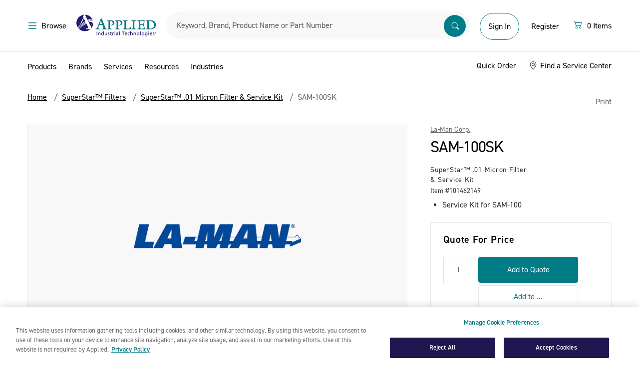

--- FILE ---
content_type: text/html;charset=UTF-8
request_url: https://www.applied.com/c-brands/c-la-man-corp-/sam-100sk/SuperStar-01-Micron-Filter-Service-Kit/p/101462149
body_size: 36345
content:
<!DOCTYPE html>
<!--[if lt IE 7]>  <html class="ie ie6 lte9 lte8 lte7" lang="en"> <![endif]-->
<!--[if IE 7]>     <html class="ie ie7 lte9 lte8 lte7" lang="en"> <![endif]-->
<!--[if IE 8]>     <html class="ie ie8 lte9 lte8" lang="en"> <![endif]-->
<!--[if IE 9]>     <html class="ie ie9 lte9" lang="en"> <![endif]-->
<!--[if gt IE 9]>  <html lang="en"> <![endif]-->
<!--[if !IE]><!--> <html lang="en">             <!--<![endif]-->

<head><script>(function(w,i,g){w[g]=w[g]||[];if(typeof w[g].push=='function')w[g].push(i)})
(window,'GTM-KNFNKKL','google_tags_first_party');</script><script>(function(w,d,s,l){w[l]=w[l]||[];(function(){w[l].push(arguments);})('set', 'developer_id.dY2E1Nz', true);
		var f=d.getElementsByTagName(s)[0],
		j=d.createElement(s);j.async=true;j.src='/gtmmetrics/';
		f.parentNode.insertBefore(j,f);
		})(window,document,'script','dataLayer');</script>
	<meta http-equiv="X-UA-Compatible" content="IE=Edge" />
	<link href="http://www.applied.com//c-brands/c-la-man-corp-/sam-100sk/SuperStar-01-Micron-Filter-Service-Kit/p/101462149" rel="canonical" />
	<title>
		La-Man Corp. | SAM-100SK | SuperStar™ .01 Micron Filter & Service Kit | Applied</title>

	<meta http-equiv="Content-Type" content="text/html; charset=utf-8"/>
	<meta name="viewport" content="width=device-width, initial-scale=1, maximum-scale=1.0, user-scalable=0">

	<meta name="google-site-verification" content="zzJOqYaybO_y-1vGBlw5JgSrGYyV8RL5RGhbjYITbcE" />

	<meta name="keywords">
<meta name="description" content="Shop La-Man Corp. SAM-100SK at Applied.com, which includes; Service Kit for SAM-100.">
<meta name="robots" content="index,follow">
<meta name="dt-md-tag" content="" value="" />

	<meta property="og:type" content="website" />
<meta property="og:site_name" content="Applied" />

<meta property="og:title" content="La-Man Corp. | SAM-100SK | SuperStar™ .01 Micron Filter & Service Kit | Applied" />
        <meta property="og:description" content="Shop La-Man Corp. SAM-100SK at Applied.com, which includes; Service Kit for SAM-100." />
        <meta property="og:url" content="https://www.applied.com/c-brands/c-la-man-corp-/sam-100sk/SuperStar-01-Micron-Filter-Service-Kit/p/101462149" />
        <meta property="og:image" content="http://www.applied.comhttps://sthybrisprodeastus2.blob.core.windows.net/cthybrisprodeastus2/Damroot/Web/10023/laman_blue_R6669.png" />
        <link rel="shortcut icon" type="image/x-icon" media="all" href="/_ui/desktop/theme-catalyst/images/favicon.ico" />

    <!--[if lte IE 10]><script src="/wro/legacy.js"></script><![endif]-->
        <link type="text/css" rel="stylesheet" href="//fast.fonts.net/cssapi/ecb8b104-d063-449d-9f42-9434639a212d.css"/>
<link rel="preconnect" href="https://cdn.fonts.net"><link href="//cdn.fonts.net/kit/daac0ecb-b5fc-4eb8-86a9-f11553200c2b/daac0ecb-b5fc-4eb8-86a9-f11553200c2b.css" rel="stylesheet" />

<link rel="stylesheet" type="text/css" media="all" href="/wro/desktop.css?v=180" />
        <link rel="stylesheet" type="text/css" media="all" href="/wro/dotcom_responsive.css?v=180" />
    <script type="text/javascript" data-cookieconsent="statistics" src="/_ui/shared/js/analyticsmediator.js"></script>
<!-- Google Tag Manager Data Layer -->
<script type="text/javascript" data-cookieconsent="statistics">
    window.dataLayer = window.dataLayer || [];
    window.dataLayer.push({
        'event':'dataLayerinitialized',
        'pagetype':'PRODUCT',
        'isAuthenticated': 'false',
    });

    
            window.dataLayer.push({ ecommerce: null });
            window.dataLayer.push({
                event: 'view_item',
                ecommerce: {
                    items: [{
                        item_name: 'SAM-100SK',
                        item_id: '101462149',
                        affiliation: 'Applied',
                        currency: 'USD',
                        price: '',
                        item_brand: 'La-Man Corp.', 
                        item_category: 'SuperStar™ Filters',
                        item_category2: 'SuperStar™ .01 Micron Filter & Service Kit',
                        item_category3: 'SAM-100SK',
                        item_list_name: 'Product Details Page',
                        index: 0,
                        quantity: '1'
                        }
                    ]}
            });
        


    function trackProductClick_gtm(productCode, productName, productPrice, productManufacturerData) {
        window.dataLayer.push({ ecommerce: null });
        window.dataLayer.push({
            event: 'select_item',
            ecommerce: {
                items: [{
                        item_name: productName,
                        item_id: productCode,
                        affiliation: 'Applied',
                        currency: 'USD',
                        price: productPrice,
                        item_brand: productManufacturerData,
                        
                            item_category: 'SuperStar™ Filters',
                            item_category2: 'SuperStar™ .01 Micron Filter & Service Kit',
                            item_category3: 'SAM-100SK',
                        index: 0,
                        quantity: '1',
                        item_list_name: 'Product Details Page'
                    }]
            }
        });
    }

    function trackAddToCart_gtm(productCode, productName, productPrice, productManufacturerData, quantityAdded) {
        window.dataLayer.push({ ecommerce: null });
        window.dataLayer.push({
            event: 'add_to_cart',
            ecommerce: {
                items: [{
                        item_name: productName,
                        item_id: productCode,
                        affiliation: 'Applied',
                        currency: 'USD',
                        price: productPrice,
                        item_brand: productManufacturerData,
                        
                            item_category: 'SuperStar™ Filters',
                            item_category2: 'SuperStar™ .01 Micron Filter & Service Kit',
                            item_category3: 'SAM-100SK',
                        index: 0,
                        quantity: Number(quantityAdded ? quantityAdded : 1),
                        item_list_name: 'Product Details Page'
                    }]
            }
        });
    }

    window.mediator.subscribe('productClick_gtm', function(data) {
        if (data.productCode && data.productName)
        {
            trackProductClick_gtm(data.productCode, data.productName, data.productPrice, data.productManufacturerData);
        }
    });

    window.mediator.subscribe('addtocartClick_gtm', function(data) {
        if (data.productCode && data.productName)
        {
            trackAddToCart_gtm(data.productCode, data.productName, data.productPrice, data.productManufacturerData, data.quantity);
        }
    });



</script>
<!-- End Google Tag Manager Data Layer --><script type="text/plain" data-cookieconsent="statistics">
/* Google Analytics */

var googleAnalyticsTrackingId = 'UA-10812675-5';
var _gaq = _gaq || [];
_gaq.push(['_setAccount', googleAnalyticsTrackingId]);


		_gaq.push(['_setCustomVar', 2, 'CategoryOfProduct', '', 3]);

        _gaq.push(['_trackPageview']);
	

function trackAddToCart_google(productCode, quantityAdded) {
	_gaq.push(['_trackEvent', 'Cart', 'AddToCart', productCode, quantityAdded]);
}

function trackUpdateCart(productCode, initialQuantity, newQuantity) {
	if (initialQuantity != newQuantity) {
		if (initialQuantity > newQuantity) {
			_gaq.push(['_trackEvent', 'Cart', 'RemoveFromCart', productCode, initialQuantity - newQuantity]);
		} else {
			_gaq.push(['_trackEvent', 'Cart', 'AddToCart', productCode, newQuantity - initialQuantity]);
		}
	}
}

function trackRemoveFromCart(productCode, initialQuantity) {
	_gaq.push(['_trackEvent', 'Cart', 'RemoveFromCart', productCode, initialQuantity]);
}

window.mediator.subscribe('trackAddToCart', function(data) {
	if (data.productCode && data.quantity)
	{
		trackAddToCart_google(data.productCode, data.quantity);
	}
});

window.mediator.subscribe('trackUpdateCart', function(data) {
	if (data.productCode && data.initialCartQuantity && data.newCartQuantity)
	{
		trackUpdateCart(data.productCode, data.initialCartQuantity, data.newCartQuantity);
	}
});

window.mediator.subscribe('trackRemoveFromCart', function(data) {
	if (data.productCode && data.initialCartQuantity)
	{
		trackRemoveFromCart(data.productCode, data.initialCartQuantity);
	}
});
</script>
<meta name="google-site-verification" content="aklyyXo5HjSNdJto8OJMBsfRBNsQ90b4zej8sKFvCb8" />

	<script src="https://cdn.groupbycloud.com/gb-tracker-client-3.min.js">
			var gbTracker = new GbTracker('applied', "Production");
			gbTracker.autoSetVisitor("anonymous");
		</script>
	<script>
        window.addEventListener('fullstoryReady', function() {
            Fullstory('setIdentity', {
                uid: '',
                properties: {
                    custom_field: 1
                }
            });
        });
    </script>

</head>

<body class="page-productDetails pageType-ProductPage template-pages-product-productLayout2Page  smartedit-page-uid-productDetails smartedit-page-uuid-eyJpdGVtSWQiOiJwcm9kdWN0RGV0YWlscyIsImNhdGFsb2dJZCI6ImFwcGxpZWRDb250ZW50Q2F0YWxvZyIsImNhdGFsb2dWZXJzaW9uIjoiT25saW5lIn0= smartedit-catalog-version-uuid-appliedContentCatalog/Online  language-en">
	<noscript><iframe src="/gtmmetrics/ns.html?id=GTM-KNFNKKL"
					  height="0" width="0" style="display:none;visibility:hidden"></iframe></noscript>
	<div id="page" data-currency-iso-code="USD">
			<a href="#skip-to-content" class="skip-to-content sr-only" data-role="none">Skip to content</a>
			<a href="#skip-to-navigation" class="skip-to-navigation sr-only" data-role="none">Skip to navigation menu</a>
			<header id="header" class="header" role="banner">
        <div class="header-container">
            <div class="dotcom-header-wrapper">
                <div class="container-fluid simplified-nav-visible">
                    <div class="dotcom-header">
                        <div class="simple-nav-btn-wrapper">
                            <a href="/cart" class="dc-btn-link">
                            <span class="sr-only">Menu</span>
                            <img src="/_ui/responsive/theme-dotcom/images/arrow-left.svg" alt="back">
                            <span class="dc-body-14 hidden-tablet ms-1">Continue Shopping</span>
                        </a>
                        </div>

                        <div class="logo-wrapper">
                            <div class="yCmsComponent ait-logo">
<div class="simple-banner" align="center">
	    <a href="/"><img title="" alt="" src="/medias/sys_master/images/hd4/h76/8835317334046/logo@2x/logo-2x.jpg"></a>
		    </div>
</div><span class="secure-text hidden-tablet">Secure Checkout</span>
                        </div>

                        <div class="simple-nav-btn-wrapper mini-cart text-right">
                            <a href="/cart" class="dc-btn-link">
                            <div class="icon">
                                <svg xmlns="http://www.w3.org/2000/svg" width="20" height="20" viewBox="0 0 20 20" fill="none">
                                    <path d="M1.66669 4.27083C1.66669 4.1327 1.72156 4.00022 1.81924 3.90255C1.91691 3.80487 2.04939 3.75 2.18752 3.75H3.75002C3.8662 3.75003 3.97903 3.78891 4.07057 3.86044C4.16212 3.93198 4.22711 4.03207 4.25523 4.14479L4.6771 5.83333H16.7709C16.85 5.83336 16.928 5.8514 16.9991 5.8861C17.0702 5.92079 17.1325 5.97123 17.1812 6.03358C17.2299 6.09593 17.2637 6.16856 17.2802 6.24595C17.2966 6.32333 17.2952 6.40345 17.2761 6.48021L15.7136 12.7302C15.6854 12.8429 15.6204 12.943 15.5289 13.0146C15.4374 13.0861 15.3245 13.125 15.2084 13.125H5.83335C5.71718 13.125 5.60434 13.0861 5.5128 13.0146C5.42126 12.943 5.35626 12.8429 5.32815 12.7302L3.34377 4.79167H2.18752C2.04939 4.79167 1.91691 4.73679 1.81924 4.63912C1.72156 4.54144 1.66669 4.40897 1.66669 4.27083ZM4.93752 6.875L6.2396 12.0833H14.8021L16.1042 6.875H4.93752ZM6.87502 15.2083C6.59875 15.2083 6.3338 15.3181 6.13845 15.5134C5.9431 15.7088 5.83335 15.9737 5.83335 16.25C5.83335 16.5263 5.9431 16.7912 6.13845 16.9866C6.3338 17.1819 6.59875 17.2917 6.87502 17.2917C7.15129 17.2917 7.41624 17.1819 7.61159 16.9866C7.80694 16.7912 7.91669 16.5263 7.91669 16.25C7.91669 15.9737 7.80694 15.7088 7.61159 15.5134C7.41624 15.3181 7.15129 15.2083 6.87502 15.2083ZM4.79169 16.25C4.79169 15.6975 5.01118 15.1676 5.40188 14.7769C5.79258 14.3862 6.32249 14.1667 6.87502 14.1667C7.42755 14.1667 7.95746 14.3862 8.34816 14.7769C8.73886 15.1676 8.95835 15.6975 8.95835 16.25C8.95835 16.8025 8.73886 17.3324 8.34816 17.7231C7.95746 18.1138 7.42755 18.3333 6.87502 18.3333C6.32249 18.3333 5.79258 18.1138 5.40188 17.7231C5.01118 17.3324 4.79169 16.8025 4.79169 16.25ZM14.1667 15.2083C13.8904 15.2083 13.6255 15.3181 13.4301 15.5134C13.2348 15.7088 13.125 15.9737 13.125 16.25C13.125 16.5263 13.2348 16.7912 13.4301 16.9866C13.6255 17.1819 13.8904 17.2917 14.1667 17.2917C14.443 17.2917 14.7079 17.1819 14.9033 16.9866C15.0986 16.7912 15.2084 16.5263 15.2084 16.25C15.2084 15.9737 15.0986 15.7088 14.9033 15.5134C14.7079 15.3181 14.443 15.2083 14.1667 15.2083ZM12.0834 16.25C12.0834 15.6975 12.3028 15.1676 12.6935 14.7769C13.0842 14.3862 13.6142 14.1667 14.1667 14.1667C14.7192 14.1667 15.2491 14.3862 15.6398 14.7769C16.0305 15.1676 16.25 15.6975 16.25 16.25C16.25 16.8025 16.0305 17.3324 15.6398 17.7231C15.2491 18.1138 14.7192 18.3333 14.1667 18.3333C13.6142 18.3333 13.0842 18.1138 12.6935 17.7231C12.3028 17.3324 12.0834 16.8025 12.0834 16.25Z" fill="#017B85"/>
                                </svg>
                            </div>

                            <span class="dc-body-14">
                                <span class="js-count"></span>
                                    &nbsp;
                                    <span class="js-item-label hidden-tablet">
                                        Items</span>
                                </span>
                        </a>
                        </div>
                    </div>
                </div>

                <div class="container-fluid simplified-nav-hidden">
                    <div class="dotcom-header">
                        <div>
                            <button class="dc-btn-link js-menu-trigger mobile-action hide-for-print">
                                <span class="dc-body-16 black d-flex">
                                    <span class="sr-only">Menu</span>
                                    <img src="/_ui/responsive/theme-dotcom/images/menu-hamberger.svg">
                                    <span class="hidden-tablet ms-1">Browse</span>
                                </span>
                            </button>
                            <button class="dc-btn-link  search-trigger js-mobile-search-trigger mobile-action hide-for-print">
                                <span class="sr-only">Search</span>
                                <img src="/_ui/responsive/theme-dotcom/images/search.svg">
                            </button>
                        </div>
                        <div class="yCmsComponent ait-logo">
<div class="simple-banner" align="center">
	    <a href="/"><img title="" alt="" src="/medias/sys_master/images/hd4/h76/8835317334046/logo@2x/logo-2x.jpg"></a>
		    </div>
</div><div class="dotcom-search">
                            <style>

#search-suggestions{
    background: #fff;
    border: 1px solid #d8d8d8;
    display: table-cell;
    display: flex;
    flex-direction: column;
    flex-shrink: 0;
    min-height: 400px;
    padding-top: 8px;
    width: 448px;
    position: absolute;
    z-index:999;
}

#search-suggestions h3 {
    color: #91aa9d;
    margin: 0 15px;

}

/*#search-suggestions h3:after {
    background-color: #d8d8d8;
    content: "";
    height: 1px;
    position: absolute;
    right: 0;
    top: 50%;
    transform: translateY(-50%);
    width: 100%;
}*/
.clear-search-history-button-container{
    margin-left: 16px;
    margin-right: 16px;
    margin-top: auto;
    padding-bottom: 16px;
    padding-top: 16px;
    position: relative;
    height: 47px;
}
.clear-search-history-button-container:before {
    background-color: #d8d8d8;
    content: "";
    height: 1px;
    position: absolute;
    top: 0;
    width: 100%;
}

#search-suggestions .button {
    background-color: rgba(0,0,0,0);
    border-width: 0;
    color: #00739e;
    display: inline;
    outline: none;
    padding: 0;
    text-transform: none;
    font-size: 14px;
    width: 100%;
    text-align: left;
}
#search-history{
  max-height:342px;
  word-break: break-all;
  overflow-y:scroll;
}

#search-history li {
    list-style: none;
    line-height: 30px;
    font-size: 15pt;
    font-weight: 300;
}

#search-history ul{
    padding-top:8px;
    padding-bottom:8px;
}
</style>
<script>
    document.addEventListener("DOMContentLoaded", function() {

        var searchHistory = localStorage.getItem("searchHistory")
          ? JSON.parse(localStorage.getItem("searchHistory"))
          : [];


        if (searchHistory.length > 10){
            var temp_array = [];
            searchHistory.slice(searchHistory.length -10 ).map(function(item, i) {
              temp_array.push(item);
            });

            searchHistory = temp_array;
        }



        document.querySelector(".siteSearchSubmit.button").addEventListener("click", function() {
            var search_term = document.querySelector("#input_SearchBox").value;
            if(searchHistory.includes(search_term)){
                var idx = searchHistory.indexOf(search_term);
                searchHistory.splice(idx,1);
            }
            searchHistory.push(search_term);
            localStorage.setItem("searchHistory", JSON.stringify(searchHistory));
        });

        document.querySelector("#input_SearchBox").addEventListener("keypress", function(e) {
            if (e.keyCode == 13){
                 var search_term = document.querySelector("#input_SearchBox").value;
                 if(searchHistory.includes(search_term)){
                    var idx = searchHistory.indexOf(search_term);
                    searchHistory.splice(idx,1);
                 }
                 searchHistory.push(search_term);
                 localStorage.setItem("searchHistory", JSON.stringify(searchHistory));
            }else{
             jQuery("#search-suggestions").hide();
            }
        });


        document.querySelector("#input_SearchBox").addEventListener("focus", function() {
            var display = document.querySelector("#search-history");
            var html = "<ul>";
            var copy_array = searchHistory.slice();
            copy_array.reverse();
            copy_array.forEach(function(search) {
                html += "<li><a href='/search/?search-category=all&text="+search+"'>"+search+"</a></li>";
            });
            html += "</ul>";
            if(copy_array.length >=1){
                display.html(html);

            }
            jQuery("#search-suggestions").show();
        });


        document.addEventListener('click', function(event) {

            const box = document.getElementById('search-suggestions');
            const input = document.getElementById('input_SearchBox');
            if (!input.contains(event.target)) {
                jQuery("#search-suggestions").hide();
            }
        });

    });


    function clearSearchHistory(){
        document.querySelector("#search-history").setHTML("");
         localStorage.removeItem("searchHistory");
         searchHistory = [];
         location.reload();
    }
</script>

<div class="form--inline form--search">
	<form name="search_form_SearchBox" method="get" action="/search/">
        <div class="input-box">
            <label for="input_SearchBox" class="sr-only">Search</label>

            <div class="search-browse-container">
                <div class="search-browser__title">Search By</div>
                <ul class="reset-list search-browser__list">
                    <li class="search-browser__item active" data-value="all">All</li>
                    <li class="search-browser__item" data-value="manufacturer">Manufacturer Part Number</li>
                    <li class="search-browser__item" data-value="brand">Brand</li>
                    <li class="search-browser__item" data-value="product">Description</li>
                    <li class="search-browser__item" data-value="productCode">Material Number</li>
                </ul>
            </div>

            <input type="hidden" name="search-category" id="search-category-input" value="all"/>

            <input
                    id="input_SearchBox"
                    class="input-text sayt-input"
                    autocomplete="off"
                    type="text"
                    name="text"
                    value=""
                    maxlength="100"
                    placeholder="Keyword, Brand, Product Name or Part Number"
                    data-placeholder="Keyword, Brand, Product Name or Part Number"
                    data-mobile-placeholder="Search"
                    data-options='{"autocompleteUrl" : "/search/autocomplete/SearchBox","minCharactersBeforeRequest" : "3","waitTimeBeforeRequest" : "500","displayProductImages" : true}'/>
            <button class="siteSearchSubmit button" type="submit">
                    <span class="sr-only">Submit</span>
                    <img src="/_ui/responsive/theme-dotcom/images/searchbar.svg" alt="search">
                </button>
            </div>

	</form>
	 <div id="search-suggestions" style="display:none;">
                <h3><span class="suggestions-results-heading">Recent Searches</span></h3>
                <div id="search-history"></div>
                <div class="clear-search-history-button-container">
                <button class="button" type="button" onclick="clearSearchHistory();">Clear Recent Searches</button>
                </div>
            </div>
</div></div>

                        <div id="accountSection" class="d-flex align-items-baseline align-items-lg-center">
                            <div class="logged-out-account-cta">
                                    <div class="visible-tablet">
                                        <a href="/login" class="mobile-action">
                                            <img src="/_ui/responsive/theme-dotcom/images/account.svg">
                                        </a>
                                    </div>

                                    <div class="hidden-tablet logged-out-account-links">
                                        <a href="/login" class="login-btn dc-btn dc-btn-primary-outline dc-btn-medium">
                                                Sign In</a>
                                        </div>

                                    <div id="modal--welcome">
        <div class="welcome-modal">
            <div class="welcome-title">Welcome to Applied</div>
            <div class="welcome-subtitle">Sign In or Register for the Best Experience</div>
            <div class="welcome-signin dc-btn dc-btn-primary_solid"><a href="/login">Sign In</a></div>
            <div class="welcome-register dc-btn-link"><a href="/register">Register</a></div>
        </div>
        <div class="js-welcome-close modal-close-overlay"></div>
    </div>
</div>

                                <div class="hidden-tablet logged-out-account-links">
                                    <a href="/register" class="header-btn dc-btn dc-btn-link">
                                        Register</a>
                                </div>

                            <div class="yCmsComponent">
<div class="mini-cart mini-cart--default"
         data-cart-type="standard"
         data-get-count-url="/cart/miniCart/SUBTOTAL/?"
         data-get-view-url="/cart/rollover/MiniCart"
         data-single-item-label="Item"
         data-multi-items-label="Items">

        <div id="mini-cart-component">
            <div class="js-minicart">
                <button type="button" class="d-flex dc-btn dc-btn-link mini-cart__trigger">
                    <span class="sr-only"></span>
                    <div class="icon">
                        <svg xmlns="http://www.w3.org/2000/svg" width="20" height="20" viewBox="0 0 20 20" fill="none">
                            <path d="M1.66669 4.27083C1.66669 4.1327 1.72156 4.00022 1.81924 3.90255C1.91691 3.80487 2.04939 3.75 2.18752 3.75H3.75002C3.8662 3.75003 3.97903 3.78891 4.07057 3.86044C4.16212 3.93198 4.22711 4.03207 4.25523 4.14479L4.6771 5.83333H16.7709C16.85 5.83336 16.928 5.8514 16.9991 5.8861C17.0702 5.92079 17.1325 5.97123 17.1812 6.03358C17.2299 6.09593 17.2637 6.16856 17.2802 6.24595C17.2966 6.32333 17.2952 6.40345 17.2761 6.48021L15.7136 12.7302C15.6854 12.8429 15.6204 12.943 15.5289 13.0146C15.4374 13.0861 15.3245 13.125 15.2084 13.125H5.83335C5.71718 13.125 5.60434 13.0861 5.5128 13.0146C5.42126 12.943 5.35626 12.8429 5.32815 12.7302L3.34377 4.79167H2.18752C2.04939 4.79167 1.91691 4.73679 1.81924 4.63912C1.72156 4.54144 1.66669 4.40897 1.66669 4.27083ZM4.93752 6.875L6.2396 12.0833H14.8021L16.1042 6.875H4.93752ZM6.87502 15.2083C6.59875 15.2083 6.3338 15.3181 6.13845 15.5134C5.9431 15.7088 5.83335 15.9737 5.83335 16.25C5.83335 16.5263 5.9431 16.7912 6.13845 16.9866C6.3338 17.1819 6.59875 17.2917 6.87502 17.2917C7.15129 17.2917 7.41624 17.1819 7.61159 16.9866C7.80694 16.7912 7.91669 16.5263 7.91669 16.25C7.91669 15.9737 7.80694 15.7088 7.61159 15.5134C7.41624 15.3181 7.15129 15.2083 6.87502 15.2083ZM4.79169 16.25C4.79169 15.6975 5.01118 15.1676 5.40188 14.7769C5.79258 14.3862 6.32249 14.1667 6.87502 14.1667C7.42755 14.1667 7.95746 14.3862 8.34816 14.7769C8.73886 15.1676 8.95835 15.6975 8.95835 16.25C8.95835 16.8025 8.73886 17.3324 8.34816 17.7231C7.95746 18.1138 7.42755 18.3333 6.87502 18.3333C6.32249 18.3333 5.79258 18.1138 5.40188 17.7231C5.01118 17.3324 4.79169 16.8025 4.79169 16.25ZM14.1667 15.2083C13.8904 15.2083 13.6255 15.3181 13.4301 15.5134C13.2348 15.7088 13.125 15.9737 13.125 16.25C13.125 16.5263 13.2348 16.7912 13.4301 16.9866C13.6255 17.1819 13.8904 17.2917 14.1667 17.2917C14.443 17.2917 14.7079 17.1819 14.9033 16.9866C15.0986 16.7912 15.2084 16.5263 15.2084 16.25C15.2084 15.9737 15.0986 15.7088 14.9033 15.5134C14.7079 15.3181 14.443 15.2083 14.1667 15.2083ZM12.0834 16.25C12.0834 15.6975 12.3028 15.1676 12.6935 14.7769C13.0842 14.3862 13.6142 14.1667 14.1667 14.1667C14.7192 14.1667 15.2491 14.3862 15.6398 14.7769C16.0305 15.1676 16.25 15.6975 16.25 16.25C16.25 16.8025 16.0305 17.3324 15.6398 17.7231C15.2491 18.1138 14.7192 18.3333 14.1667 18.3333C13.6142 18.3333 13.0842 18.1138 12.6935 17.7231C12.3028 17.3324 12.0834 16.8025 12.0834 16.25Z" fill="#017B85"/>
                        </svg>
                    </div>
                    <div class="cart-items-count w-100 ms-1">
                        <span class="dc-body-16 black d-flex">
                            <span class="js-count">0</span>
                                &nbsp;
                                <span class="js-item-label hidden-tablet">
                                    Items</span>
                            </span>
                    </div>
                </button>

                <div class="mini-cart__layer drop-down"></div>
            </div>
        </div>
    </div>
</div></div>
                    </div>
                </div>

                <a id="skip-to-navigation"></a>
            </div>
        </div>

        <div class="header-bottom simplified-nav-hidden">
            <div class="aqua hide-for-print">
                <div class="container-fluid">
                    <style>

#search-suggestions{
    background: #fff;
    border: 1px solid #d8d8d8;
    display: table-cell;
    display: flex;
    flex-direction: column;
    flex-shrink: 0;
    min-height: 400px;
    padding-top: 8px;
    width: 448px;
    position: absolute;
    z-index:999;
}

#search-suggestions h3 {
    color: #91aa9d;
    margin: 0 15px;

}

/*#search-suggestions h3:after {
    background-color: #d8d8d8;
    content: "";
    height: 1px;
    position: absolute;
    right: 0;
    top: 50%;
    transform: translateY(-50%);
    width: 100%;
}*/
.clear-search-history-button-container{
    margin-left: 16px;
    margin-right: 16px;
    margin-top: auto;
    padding-bottom: 16px;
    padding-top: 16px;
    position: relative;
    height: 47px;
}
.clear-search-history-button-container:before {
    background-color: #d8d8d8;
    content: "";
    height: 1px;
    position: absolute;
    top: 0;
    width: 100%;
}

#search-suggestions .button {
    background-color: rgba(0,0,0,0);
    border-width: 0;
    color: #00739e;
    display: inline;
    outline: none;
    padding: 0;
    text-transform: none;
    font-size: 14px;
    width: 100%;
    text-align: left;
}
#search-history{
  max-height:342px;
  word-break: break-all;
  overflow-y:scroll;
}

#search-history li {
    list-style: none;
    line-height: 30px;
    font-size: 15pt;
    font-weight: 300;
}

#search-history ul{
    padding-top:8px;
    padding-bottom:8px;
}
</style>
<script>
    document.addEventListener("DOMContentLoaded", function() {

        var searchHistory = localStorage.getItem("searchHistory")
          ? JSON.parse(localStorage.getItem("searchHistory"))
          : [];


        if (searchHistory.length > 10){
            var temp_array = [];
            searchHistory.slice(searchHistory.length -10 ).map(function(item, i) {
              temp_array.push(item);
            });

            searchHistory = temp_array;
        }



        document.querySelector(".siteSearchSubmit.button").addEventListener("click", function() {
            var search_term = document.querySelector("#input_SearchBox").value;
            if(searchHistory.includes(search_term)){
                var idx = searchHistory.indexOf(search_term);
                searchHistory.splice(idx,1);
            }
            searchHistory.push(search_term);
            localStorage.setItem("searchHistory", JSON.stringify(searchHistory));
        });

        document.querySelector("#input_SearchBox").addEventListener("keypress", function(e) {
            if (e.keyCode == 13){
                 var search_term = document.querySelector("#input_SearchBox").value;
                 if(searchHistory.includes(search_term)){
                    var idx = searchHistory.indexOf(search_term);
                    searchHistory.splice(idx,1);
                 }
                 searchHistory.push(search_term);
                 localStorage.setItem("searchHistory", JSON.stringify(searchHistory));
            }else{
             jQuery("#search-suggestions").hide();
            }
        });


        document.querySelector("#input_SearchBox").addEventListener("focus", function() {
            var display = document.querySelector("#search-history");
            var html = "<ul>";
            var copy_array = searchHistory.slice();
            copy_array.reverse();
            copy_array.forEach(function(search) {
                html += "<li><a href='/search/?search-category=all&text="+search+"'>"+search+"</a></li>";
            });
            html += "</ul>";
            if(copy_array.length >=1){
                display.html(html);

            }
            jQuery("#search-suggestions").show();
        });


        document.addEventListener('click', function(event) {

            const box = document.getElementById('search-suggestions');
            const input = document.getElementById('input_SearchBox');
            if (!input.contains(event.target)) {
                jQuery("#search-suggestions").hide();
            }
        });

    });


    function clearSearchHistory(){
        document.querySelector("#search-history").setHTML("");
         localStorage.removeItem("searchHistory");
         searchHistory = [];
         location.reload();
    }
</script>

<div class="form--inline form--search">
	<form name="search_form_SearchBox" method="get" action="/search/">
        <div class="input-box">
            <label for="input_SearchBox" class="sr-only">Search</label>

            <div class="search-browse-container">
                <div class="search-browser__title">Search By</div>
                <ul class="reset-list search-browser__list">
                    <li class="search-browser__item active" data-value="all">All</li>
                    <li class="search-browser__item" data-value="manufacturer">Manufacturer Part Number</li>
                    <li class="search-browser__item" data-value="brand">Brand</li>
                    <li class="search-browser__item" data-value="product">Description</li>
                    <li class="search-browser__item" data-value="productCode">Material Number</li>
                </ul>
            </div>

            <input type="hidden" name="search-category" id="search-category-input" value="all"/>

            <input
                    id="input_SearchBox"
                    class="input-text sayt-input"
                    autocomplete="off"
                    type="text"
                    name="text"
                    value=""
                    maxlength="100"
                    placeholder="Keyword, Brand, Product Name or Part Number"
                    data-placeholder="Keyword, Brand, Product Name or Part Number"
                    data-mobile-placeholder="Search"
                    data-options='{"autocompleteUrl" : "/search/autocomplete/SearchBox","minCharactersBeforeRequest" : "3","waitTimeBeforeRequest" : "500","displayProductImages" : true}'/>
            <button class="siteSearchSubmit button" type="submit">
                    <span class="sr-only">Submit</span>
                    <img src="/_ui/responsive/theme-dotcom/images/searchbar.svg" alt="search">
                </button>
            </div>

	</form>
	 <div id="search-suggestions" style="display:none;">
                <h3><span class="suggestions-results-heading">Recent Searches</span></h3>
                <div id="search-history"></div>
                <div class="clear-search-history-button-container">
                <button class="button" type="button" onclick="clearSearchHistory();">Clear Recent Searches</button>
                </div>
            </div>
</div></div>
            </div>
        </div>
    </header>

    <nav id="primary-navigation" class="navigation primary-navigation left" role="navigation" data-force="true">
    <div class="primary-nav-wrapper">
        <div class="primary-nav-header">
          <div >
            <a href="/">
                <img src="/_ui/responsive/theme-dotcom/images/ait-logo-white.svg" alt="AIT tm logo">
            </a>
			</div>	
            <ul class="links account-links list-inline">
				</ul>

            <button type="button" class="close btn-close-modal js-nav-close dc-btn-link border-rounded">
                <img alt="Close button" src="/_ui/responsive/theme-dotcom/images/close-white.svg">
            </button>
        </div>

        <ul class="clearfix mobile-navigation">

            <li class="yCmsComponent">
<li class="level-0 has-children">
            <a href="#" class="js-nav-open-sub js-ProductsNavNode-btn">Products</a>
            <ul class="level level-0 tier-active">
                <li class="menu-back-btn">
                    <a href="#" class="js-back-to-menu">
                        <img src="/_ui/responsive/theme-dotcom/images/arrow-left.svg" alt="back">
                        Back to Main Menu</a>

                    <button type="button" class="close btn-close-modal js-nav-close border-rounded bg-surface border-none">
                        <img alt="Close button" src="/_ui/responsive/theme-dotcom/images/close.svg">
                    </button>
                </li>

				<li class="level-1 all-categories">
	                    <a href="/c/0" class="all-link">
	                        <span class="title">Products</span> <span class="see-all-link">See All</span>
	                    </a>	                    
						<a class="level-1-link" href="/requestacatalog">
                            <img src="/_ui/responsive/theme-dotcom/images/catalog.svg" alt="">
                            Request a Catalog</a>
	                    </li>
				<li class="level-1">
	                    <li class="level-1 has-children ">
			                            <a href="/c/77"  class="menu-tier-trigger" >Abrasives</a><ul class="level-1">
												 <li class="menu-back-btn">
								                    <a href="#" class="js-back-to-product">
								                        <img src="/_ui/responsive/theme-dotcom/images/arrow-left.svg" alt="back">
								                        Back to Products</a>
								
								                    <button type="button" class="close btn-close-modal js-nav-close border-rounded bg-surface border-none">
								                        <img alt="Close button" src="/_ui/responsive/theme-dotcom/images/close.svg">
								                    </button>
								                   
								                </li>
								                <li class="level-2">
									               <a href="/c/77" class="all-link">
									                    <span class="title">Abrasives</span> <span class="see-all-link">See All</span>
									               </a>
								                </li>
												<li class="level-2">
							                                <a href="/c/1270"  class="level-2" >Accessories</a></li>
									                  <li class="level-2">
							                                <a href="/c/1348"  class="level-2" >Belts</a></li>
									                  <li class="level-2">
							                                <a href="/c/2784"  class="level-2" >Brush Accessories</a></li>
									                  <li class="level-2">
							                                <a href="/c/776"  class="level-2" >Burrs & Deburring</a></li>
									                  <li class="level-2">
							                                <a href="/c/1918"  class="level-2" >Discs</a></li>
									                  <li class="level-2">
							                                <a href="/c/407"  class="level-2" >Dressing Tools</a></li>
									                  <li class="level-2">
							                                <a href="/c/3357"  class="level-2" >Files</a></li>
									                  <li class="level-2">
							                                <a href="/c/2314"  class="level-2" >Pads Sheets</a></li>
									                  <li class="level-2">
							                                <a href="/c/3318"  class="level-2" >Points, Sticks & Stones</a></li>
									                  <li class="level-2">
							                                <a href="/c/109"  class="level-2" >Power Brushes</a></li>
									                  <li class="level-2">
							                                <a href="/c/1497"  class="level-2" >Rolls</a></li>
									                  <li class="level-2">
							                                <a href="/c/594"  class="level-2" >Wheels</a></li>
									                  </ul>
										</li>
			                    </li>
                <li class="level-1">
	                    <li class="level-1 has-children ">
			                            <a href="/c/1859"  class="menu-tier-trigger" >Bearings</a><ul class="level-1">
												 <li class="menu-back-btn">
								                    <a href="#" class="js-back-to-product">
								                        <img src="/_ui/responsive/theme-dotcom/images/arrow-left.svg" alt="back">
								                        Back to Products</a>
								
								                    <button type="button" class="close btn-close-modal js-nav-close border-rounded bg-surface border-none">
								                        <img alt="Close button" src="/_ui/responsive/theme-dotcom/images/close.svg">
								                    </button>
								                   
								                </li>
								                <li class="level-2">
									               <a href="/c/1859" class="all-link">
									                    <span class="title">Bearings</span> <span class="see-all-link">See All</span>
									               </a>
								                </li>
												<li class="level-2">
							                                <a href="/c/268"  class="level-2" >Accessories</a></li>
									                  <li class="level-2">
							                                <a href="/c/84"  class="level-2" >Ball Bearings</a></li>
									                  <li class="level-2">
							                                <a href="/c/155"  class="level-2" >Ball Screw & Spindle Bearings</a></li>
									                  <li class="level-2">
							                                <a href="/c/291"  class="level-2" >Ball Transfers</a></li>
									                  <li class="level-2">
							                                <a href="/c/250"  class="level-2" >Bearing Inserts</a></li>
									                  <li class="level-2">
							                                <a href="/c/1739"  class="level-2" >Cam Followers</a></li>
									                  <li class="level-2">
							                                <a href="/c/1063"  class="level-2" >Cartridge Units</a></li>
									                  <li class="level-2">
							                                <a href="/c/78"  class="level-2" >Duplex Units</a></li>
									                  <li class="level-2">
							                                <a href="/c/2009"  class="level-2" >Flange Brackets</a></li>
									                  <li class="level-2">
							                                <a href="/c/45"  class="level-2" >Flange Units</a></li>
									                  <li class="level-2">
							                                <a href="/c/270"  class="level-2" >Hanger Units</a></li>
									                  <li class="level-2">
							                                <a href="/c/1811"  class="level-2" >Paver Bearings</a></li>
									                  <li class="level-2">
							                                <a href="/c/2212"  class="level-2" >Pillow Blocks</a></li>
									                  <li class="level-2">
							                                <a href="/c/343"  class="level-2" >Plain Bearings</a></li>
									                  <li class="level-2">
							                                <a href="/c/2261"  class="level-2" >Rod Ends</a></li>
									                  <li class="level-2">
							                                <a href="/c/1276"  class="level-2" >Roller Bearings</a></li>
									                  <li class="level-2">
							                                <a href="/c/750"  class="level-2" >Special Bearing Types</a></li>
									                  <li class="level-2">
							                                <a href="/c/269"  class="level-2" >Take-Ups</a></li>
									                  </ul>
										</li>
			                    </li>
                <li class="level-1">
	                    <li class="level-1 has-children ">
			                            <a href="/c/614"  class="menu-tier-trigger" >Couplings & Universal Joints</a><ul class="level-1">
												 <li class="menu-back-btn">
								                    <a href="#" class="js-back-to-product">
								                        <img src="/_ui/responsive/theme-dotcom/images/arrow-left.svg" alt="back">
								                        Back to Products</a>
								
								                    <button type="button" class="close btn-close-modal js-nav-close border-rounded bg-surface border-none">
								                        <img alt="Close button" src="/_ui/responsive/theme-dotcom/images/close.svg">
								                    </button>
								                   
								                </li>
								                <li class="level-2">
									               <a href="/c/614" class="all-link">
									                    <span class="title">Couplings & Universal Joints</span> <span class="see-all-link">See All</span>
									               </a>
								                </li>
												<li class="level-2">
							                                <a href="/c/68"  class="level-2" >Chain Couplings</a></li>
									                  <li class="level-2">
							                                <a href="/c/125"  class="level-2" >Clamping Couplings</a></li>
									                  <li class="level-2">
							                                <a href="/c/764"  class="level-2" >Cover & Elements Assemblies</a></li>
									                  <li class="level-2">
							                                <a href="/c/1225"  class="level-2" >Cross & Bearing Style Yokes</a></li>
									                  <li class="level-2">
							                                <a href="/c/271"  class="level-2" >Delrin Coupling Chains</a></li>
									                  <li class="level-2">
							                                <a href="/c/86"  class="level-2" >Disc Couplings</a></li>
									                  <li class="level-2">
							                                <a href="/c/70"  class="level-2" >Doughnut Couplings</a></li>
									                  <li class="level-2">
							                                <a href="/c/76"  class="level-2" >Elastomeric Couplings</a></li>
									                  <li class="level-2">
							                                <a href="/c/123"  class="level-2" >Flex-Link Couplings</a></li>
									                  <li class="level-2">
							                                <a href="/c/96"  class="level-2" >Fluid Couplings</a></li>
									                  <li class="level-2">
							                                <a href="/c/90"  class="level-2" >Gear Couplings</a></li>
									                  <li class="level-2">
							                                <a href="/c/97"  class="level-2" >Grid Couplings</a></li>
									                  <li class="level-2">
							                                <a href="/c/100"  class="level-2" >Jaw Couplings</a></li>
									                  <li class="level-2">
							                                <a href="/c/3264"  class="level-2" >Mini Complete Couplings</a></li>
									                  <li class="level-2">
							                                <a href="/c/3266"  class="level-2" >Mini Hubs & Elements</a></li>
									                  <li class="level-2">
							                                <a href="/c/116"  class="level-2" >Motion Control Bearings</a></li>
									                  <li class="level-2">
							                                <a href="/c/130"  class="level-2" >Pin Type Couplings</a></li>
									                  <li class="level-2">
							                                <a href="/c/124"  class="level-2" >Sleeve Couplings</a></li>
									                  <li class="level-2">
							                                <a href="/c/2321"  class="level-2" >Spacer Couplings</a></li>
									                  <li class="level-2">
							                                <a href="/c/788"  class="level-2" >Spring Couplings</a></li>
									                  <li class="level-2">
							                                <a href="/c/102"  class="level-2" >Tire Couplings</a></li>
									                  <li class="level-2">
							                                <a href="/c/106"  class="level-2" >Universal Joints</a></li>
									                  <li class="level-2">
							                                <a href="/c/3287"  class="level-2" >Wing, Block & Round Bearing Cross Kits</a></li>
									                  </ul>
										</li>
			                    </li>
                <li class="level-1">
	                    <li class="level-1 has-children ">
			                            <a href="/c/434"  class="menu-tier-trigger" >Electric Motors</a><ul class="level-1">
												 <li class="menu-back-btn">
								                    <a href="#" class="js-back-to-product">
								                        <img src="/_ui/responsive/theme-dotcom/images/arrow-left.svg" alt="back">
								                        Back to Products</a>
								
								                    <button type="button" class="close btn-close-modal js-nav-close border-rounded bg-surface border-none">
								                        <img alt="Close button" src="/_ui/responsive/theme-dotcom/images/close.svg">
								                    </button>
								                   
								                </li>
								                <li class="level-2">
									               <a href="/c/434" class="all-link">
									                    <span class="title">Electric Motors</span> <span class="see-all-link">See All</span>
									               </a>
								                </li>
												<li class="level-2">
							                                <a href="/c/131"  class="level-2" >AC Motors & Accessories</a></li>
									                  <li class="level-2">
							                                <a href="/c/163"  class="level-2" >Bearing Protection Rings</a></li>
									                  <li class="level-2">
							                                <a href="/c/151"  class="level-2" >DC Motors & Accessories</a></li>
									                  <li class="level-2">
							                                <a href="/c/166"  class="level-2" >Dynamic Braking</a></li>
									                  <li class="level-2">
							                                <a href="/c/170"  class="level-2" >Encoders & Accessories</a></li>
									                  <li class="level-2">
							                                <a href="/c/178"  class="level-2" >Motor Accessories</a></li>
									                  <li class="level-2">
							                                <a href="/c/182"  class="level-2" >Motor Bases</a></li>
									                  <li class="level-2">
							                                <a href="/c/177"  class="level-2" >Motor Brakes</a></li>
									                  <li class="level-2">
							                                <a href="/c/167"  class="level-2" >Servo Motors & Accessories</a></li>
									                  </ul>
										</li>
			                    </li>
                <li class="level-1">
	                    <li class="level-1 has-children ">
			                            <a href="/c/53"  class="menu-tier-trigger" >Filtration</a><ul class="level-1">
												 <li class="menu-back-btn">
								                    <a href="#" class="js-back-to-product">
								                        <img src="/_ui/responsive/theme-dotcom/images/arrow-left.svg" alt="back">
								                        Back to Products</a>
								
								                    <button type="button" class="close btn-close-modal js-nav-close border-rounded bg-surface border-none">
								                        <img alt="Close button" src="/_ui/responsive/theme-dotcom/images/close.svg">
								                    </button>
								                   
								                </li>
								                <li class="level-2">
									               <a href="/c/53" class="all-link">
									                    <span class="title">Filtration</span> <span class="see-all-link">See All</span>
									               </a>
								                </li>
												<li class="level-2">
							                                <a href="/c/1128"  class="level-2" >Filter Carts</a></li>
									                  <li class="level-2">
							                                <a href="/c/1129"  class="level-2" >Filtration Instrumentation</a></li>
									                  <li class="level-2">
							                                <a href="/c/1314"  class="level-2" >Filtration Units</a></li>
									                  <li class="level-2">
							                                <a href="/c/4420"  class="level-2" >Hydraulic Filters</a></li>
									                  <li class="level-2">
							                                <a href="/c/64"  class="level-2" >Leak Detection Products</a></li>
									                  <li class="level-2">
							                                <a href="/c/4988"  class="level-2" >Magnetic Filtration</a></li>
									                  <li class="level-2">
							                                <a href="/c/95"  class="level-2" >Reservoir Breathers</a></li>
									                  <li class="level-2">
							                                <a href="/c/3246"  class="level-2" >Strainers & Components</a></li>
									                  </ul>
										</li>
			                    </li>
                <li class="level-1">
	                    <li class="level-1 has-children ">
			                            <a href="/c/456"  class="menu-tier-trigger" >General Industrial Products</a><ul class="level-1">
												 <li class="menu-back-btn">
								                    <a href="#" class="js-back-to-product">
								                        <img src="/_ui/responsive/theme-dotcom/images/arrow-left.svg" alt="back">
								                        Back to Products</a>
								
								                    <button type="button" class="close btn-close-modal js-nav-close border-rounded bg-surface border-none">
								                        <img alt="Close button" src="/_ui/responsive/theme-dotcom/images/close.svg">
								                    </button>
								                   
								                </li>
								                <li class="level-2">
									               <a href="/c/456" class="all-link">
									                    <span class="title">General Industrial Products</span> <span class="see-all-link">See All</span>
									               </a>
								                </li>
												<li class="level-2">
							                                <a href="/c/458"  class="level-2" >Batteries</a></li>
									                  <li class="level-2">
							                                <a href="/c/2793"  class="level-2" >Cable Ties</a></li>
									                  <li class="level-2">
							                                <a href="/c/4402"  class="level-2" >Carts & Trucks</a></li>
									                  <li class="level-2">
							                                <a href="/c/54"  class="level-2" >Casters & Wheels</a></li>
									                  <li class="level-2">
							                                <a href="/c/1286"  class="level-2" >Clamping</a></li>
									                  <li class="level-2">
							                                <a href="/c/1598"  class="level-2" >Clips & Pins</a></li>
									                  <li class="level-2">
							                                <a href="/c/420"  class="level-2" >Communication Equipment</a></li>
									                  <li class="level-2">
							                                <a href="/c/4255"  class="level-2" >Electrical Products</a></li>
									                  <li class="level-2">
							                                <a href="/c/4320"  class="level-2" >Fans & Blowers</a></li>
									                  <li class="level-2">
							                                <a href="/c/4702"  class="level-2" >Guard Rail Systems</a></li>
									                  <li class="level-2">
							                                <a href="/c/4321"  class="level-2" >Heating Equipment</a></li>
									                  <li class="level-2">
							                                <a href="/c/309"  class="level-2" >HVAC Filters</a></li>
									                  <li class="level-2">
							                                <a href="/c/427"  class="level-2" >Keys</a></li>
									                  <li class="level-2">
							                                <a href="/c/1624"  class="level-2" >Keystock</a></li>
									                  <li class="level-2">
							                                <a href="/c/910"  class="level-2" >Ladders & Scaffolding</a></li>
									                  <li class="level-2">
							                                <a href="/c/121"  class="level-2" >Lighting Products</a></li>
									                  <li class="level-2">
							                                <a href="/c/2930"  class="level-2" >Nuts & Bolts</a></li>
									                  <li class="level-2">
							                                <a href="/c/4237"  class="level-2" >O-Ring Kits</a></li>
									                  <li class="level-2">
							                                <a href="/c/3662"  class="level-2" >Pipe Fittings & Accessories</a></li>
									                  <li class="level-2">
							                                <a href="/c/111"  class="level-2" >Portable Cooling Units</a></li>
									                  <li class="level-2">
							                                <a href="/c/1773"  class="level-2" >Retaining Rings</a></li>
									                  <li class="level-2">
							                                <a href="/c/387"  class="level-2" >Rods, Plates & Wire</a></li>
									                  <li class="level-2">
							                                <a href="/c/430"  class="level-2" >Screws & Anchors</a></li>
									                  <li class="level-2">
							                                <a href="/c/32"  class="level-2" >Shaft Collars</a></li>
									                  <li class="level-2">
							                                <a href="/c/10"  class="level-2" >Shims</a></li>
									                  <li class="level-2">
							                                <a href="/c/424"  class="level-2" >Strapping</a></li>
									                  <li class="level-2">
							                                <a href="/c/3653"  class="level-2" >Tape & Dispensers</a></li>
									                  <li class="level-2">
							                                <a href="/c/2863"  class="level-2" >Thread Inserts</a></li>
									                  </ul>
										</li>
			                    </li>
                <li class="level-1">
	                    <li class="level-1 has-children ">
			                            <a href="/c/466"  class="menu-tier-trigger" >Hose & Fluid Connectors</a><ul class="level-1">
												 <li class="menu-back-btn">
								                    <a href="#" class="js-back-to-product">
								                        <img src="/_ui/responsive/theme-dotcom/images/arrow-left.svg" alt="back">
								                        Back to Products</a>
								
								                    <button type="button" class="close btn-close-modal js-nav-close border-rounded bg-surface border-none">
								                        <img alt="Close button" src="/_ui/responsive/theme-dotcom/images/close.svg">
								                    </button>
								                   
								                </li>
								                <li class="level-2">
									               <a href="/c/466" class="all-link">
									                    <span class="title">Hose & Fluid Connectors</span> <span class="see-all-link">See All</span>
									               </a>
								                </li>
												<li class="level-2">
							                                <a href="/c/471"  class="level-2" >Accessories</a></li>
									                  <li class="level-2">
							                                <a href="/c/3080"  class="level-2" >Automotive Fittings</a></li>
									                  <li class="level-2">
							                                <a href="/c/2816"  class="level-2" >Cam & Groove Fittings & Accessories</a></li>
									                  <li class="level-2">
							                                <a href="/c/473"  class="level-2" >Clamps</a></li>
									                  <li class="level-2">
							                                <a href="/c/2847"  class="level-2" >Couplings</a></li>
									                  <li class="level-2">
							                                <a href="/c/4187"  class="level-2" >Garden Hose & Washdown</a></li>
									                  <li class="level-2">
							                                <a href="/c/1269"  class="level-2" >Hydraulic Connectors</a></li>
									                  <li class="level-2">
							                                <a href="/c/3481"  class="level-2" >Hydraulic Hose</a></li>
									                  <li class="level-2">
							                                <a href="/c/467"  class="level-2" >Industrial Fittings</a></li>
									                  <li class="level-2">
							                                <a href="/c/1200"  class="level-2" >Industrial Hose</a></li>
									                  <li class="level-2">
							                                <a href="/c/469"  class="level-2" >Pipe, Hose & Tube Clamps</a></li>
									                  <li class="level-2">
							                                <a href="/c/2171"  class="level-2" >Quick Disconnect Couplers</a></li>
									                  <li class="level-2">
							                                <a href="/c/3628"  class="level-2" >Sanitary Products</a></li>
									                  <li class="level-2">
							                                <a href="/c/2964"  class="level-2" >Tools & Kits</a></li>
									                  </ul>
										</li>
			                    </li>
                <li class="level-1">
	                    <li class="level-1 has-children ">
			                            <a href="/c/546"  class="menu-tier-trigger" >Hydraulic Products</a><ul class="level-1">
												 <li class="menu-back-btn">
								                    <a href="#" class="js-back-to-product">
								                        <img src="/_ui/responsive/theme-dotcom/images/arrow-left.svg" alt="back">
								                        Back to Products</a>
								
								                    <button type="button" class="close btn-close-modal js-nav-close border-rounded bg-surface border-none">
								                        <img alt="Close button" src="/_ui/responsive/theme-dotcom/images/close.svg">
								                    </button>
								                   
								                </li>
								                <li class="level-2">
									               <a href="/c/546" class="all-link">
									                    <span class="title">Hydraulic Products</span> <span class="see-all-link">See All</span>
									               </a>
								                </li>
												<li class="level-2">
							                                <a href="/c/1170"  class="level-2" >Accumulators</a></li>
									                  <li class="level-2">
							                                <a href="/c/214"  class="level-2" >Cartridge Valves & Accessories</a></li>
									                  <li class="level-2">
							                                <a href="/c/2065"  class="level-2" >Directional Controls</a></li>
									                  <li class="level-2">
							                                <a href="/c/1318"  class="level-2" >Flow/Motion Control</a></li>
									                  <li class="level-2">
							                                <a href="/c/1112"  class="level-2" >Heat Exchangers</a></li>
									                  <li class="level-2">
							                                <a href="/c/3681"  class="level-2" >Hydraulic Accessories</a></li>
									                  <li class="level-2">
							                                <a href="/c/3162"  class="level-2" >Hydraulic Ball Valves & Accessories</a></li>
									                  <li class="level-2">
							                                <a href="/c/477"  class="level-2" >Hydraulic Cylinders</a></li>
									                  <li class="level-2">
							                                <a href="/c/485"  class="level-2" >Hydraulic Motors & Transmissions</a></li>
									                  <li class="level-2">
							                                <a href="/c/486"  class="level-2" >Hydraulic Power Units</a></li>
									                  <li class="level-2">
							                                <a href="/c/487"  class="level-2" >Hydraulic Pumps</a></li>
									                  <li class="level-2">
							                                <a href="/c/2180"  class="level-2" >Manifolds & Subplates</a></li>
									                  <li class="level-2">
							                                <a href="/c/1319"  class="level-2" >Pressure Control</a></li>
									                  <li class="level-2">
							                                <a href="/c/540"  class="level-2" >Proportional Directional Control Valves</a></li>
									                  <li class="level-2">
							                                <a href="/c/2898"  class="level-2" >SystemStak™ Valves</a></li>
									                  </ul>
										</li>
			                    </li>
                <li class="level-1">
	                    <li class="level-1 has-children ">
			                            <a href="/c/396"  class="menu-tier-trigger" >Industrial Chemicals</a><ul class="level-1">
												 <li class="menu-back-btn">
								                    <a href="#" class="js-back-to-product">
								                        <img src="/_ui/responsive/theme-dotcom/images/arrow-left.svg" alt="back">
								                        Back to Products</a>
								
								                    <button type="button" class="close btn-close-modal js-nav-close border-rounded bg-surface border-none">
								                        <img alt="Close button" src="/_ui/responsive/theme-dotcom/images/close.svg">
								                    </button>
								                   
								                </li>
								                <li class="level-2">
									               <a href="/c/396" class="all-link">
									                    <span class="title">Industrial Chemicals</span> <span class="see-all-link">See All</span>
									               </a>
								                </li>
												<li class="level-2">
							                                <a href="/c/1328"  class="level-2" >Adhesive Equipment</a></li>
									                  <li class="level-2">
							                                <a href="/c/2720"  class="level-2" >Adhesive Kits</a></li>
									                  <li class="level-2">
							                                <a href="/c/243"  class="level-2" >Adhesives</a></li>
									                  <li class="level-2">
							                                <a href="/c/3483"  class="level-2" >Cleaning Chemicals</a></li>
									                  <li class="level-2">
							                                <a href="/c/394"  class="level-2" >Epoxies</a></li>
									                  <li class="level-2">
							                                <a href="/c/2356"  class="level-2" >Gasketing</a></li>
									                  <li class="level-2">
							                                <a href="/c/1261"  class="level-2" >Sealants</a></li>
									                  </ul>
										</li>
			                    </li>
                <li class="level-1">
	                    <li class="level-1 has-children ">
			                            <a href="/c/5488"  class="menu-tier-trigger" >Janitorial Products</a><ul class="level-1">
												 <li class="menu-back-btn">
								                    <a href="#" class="js-back-to-product">
								                        <img src="/_ui/responsive/theme-dotcom/images/arrow-left.svg" alt="back">
								                        Back to Products</a>
								
								                    <button type="button" class="close btn-close-modal js-nav-close border-rounded bg-surface border-none">
								                        <img alt="Close button" src="/_ui/responsive/theme-dotcom/images/close.svg">
								                    </button>
								                   
								                </li>
								                <li class="level-2">
									               <a href="/c/5488" class="all-link">
									                    <span class="title">Janitorial Products</span> <span class="see-all-link">See All</span>
									               </a>
								                </li>
												<li class="level-2">
							                                <a href="/c/5489"  class="level-2" >Bags & Can Liners</a></li>
									                  <li class="level-2">
							                                <a href="/c/4338"  class="level-2" >Brooms, Brushes & Dusters</a></li>
									                  <li class="level-2">
							                                <a href="/c/5490"  class="level-2" >Cleaning Chemicals</a></li>
									                  <li class="level-2">
							                                <a href="/c/5556"  class="level-2" >Floor Machine Pads</a></li>
									                  <li class="level-2">
							                                <a href="/c/5555"  class="level-2" >Floor Machine & Vacuums</a></li>
									                  <li class="level-2">
							                                <a href="/c/1929"  class="level-2" >Food Service</a></li>
									                  <li class="level-2">
							                                <a href="/c/3297"  class="level-2" >Ice Melt</a></li>
									                  <li class="level-2">
							                                <a href="/c/5882"  class="level-2" >Laundry Hampers & Bags</a></li>
									                  <li class="level-2">
							                                <a href="/c/4341"  class="level-2" >Mops, Buckets & Squeegees</a></li>
									                  <li class="level-2">
							                                <a href="/c/5497"  class="level-2" >Odor Control</a></li>
									                  <li class="level-2">
							                                <a href="/c/5498"  class="level-2" >Pape & rDispensers</a></li>
									                  <li class="level-2">
							                                <a href="/c/375"  class="level-2" >Personal Care Products</a></li>
									                  <li class="level-2">
							                                <a href="/c/5175"  class="level-2" >Reusable Rags & Cloths</a></li>
									                  <li class="level-2">
							                                <a href="/c/596"  class="level-2" >Sponges & Scrubbers</a></li>
									                  <li class="level-2">
							                                <a href="/c/634"  class="level-2" >Sprayers & Pumps</a></li>
									                  <li class="level-2">
							                                <a href="/c/5501"  class="level-2" >Trash Cans & Waste Receptacles</a></li>
									                  </ul>
										</li>
			                    </li>
                <li class="level-1">
	                    <li class="level-1 has-children ">
			                            <a href="/c/512"  class="menu-tier-trigger" >Linear Motion</a><ul class="level-1">
												 <li class="menu-back-btn">
								                    <a href="#" class="js-back-to-product">
								                        <img src="/_ui/responsive/theme-dotcom/images/arrow-left.svg" alt="back">
								                        Back to Products</a>
								
								                    <button type="button" class="close btn-close-modal js-nav-close border-rounded bg-surface border-none">
								                        <img alt="Close button" src="/_ui/responsive/theme-dotcom/images/close.svg">
								                    </button>
								                   
								                </li>
								                <li class="level-2">
									               <a href="/c/512" class="all-link">
									                    <span class="title">Linear Motion</span> <span class="see-all-link">See All</span>
									               </a>
								                </li>
												<li class="level-2">
							                                <a href="/c/513"  class="level-2" >Actuators & Worm Gear Jacks</a></li>
									                  <li class="level-2">
							                                <a href="/c/1509"  class="level-2" >Ball Screws, Acme Screws & Splines</a></li>
									                  <li class="level-2">
							                                <a href="/c/515"  class="level-2" >Linear Motion Carriage & Rail Accessories</a></li>
									                  <li class="level-2">
							                                <a href="/c/297"  class="level-2" >Profile Rail Products</a></li>
									                  <li class="level-2">
							                                <a href="/c/296"  class="level-2" >Round Rail Products</a></li>
									                  <li class="level-2">
							                                <a href="/c/1236"  class="level-2" >Square Rail Products</a></li>
									                  <li class="level-2">
							                                <a href="/c/1744"  class="level-2" >Track Roller Systems</a></li>
									                  <li class="level-2">
							                                <a href="/c/3459"  class="level-2" >U-Channel Rail System</a></li>
									                  </ul>
										</li>
			                    </li>
                <li class="level-1">
	                    <li class="level-1 has-children ">
			                            <a href="/c/521"  class="menu-tier-trigger" >Lubrication Product & Equipment</a><ul class="level-1">
												 <li class="menu-back-btn">
								                    <a href="#" class="js-back-to-product">
								                        <img src="/_ui/responsive/theme-dotcom/images/arrow-left.svg" alt="back">
								                        Back to Products</a>
								
								                    <button type="button" class="close btn-close-modal js-nav-close border-rounded bg-surface border-none">
								                        <img alt="Close button" src="/_ui/responsive/theme-dotcom/images/close.svg">
								                    </button>
								                   
								                </li>
								                <li class="level-2">
									               <a href="/c/521" class="all-link">
									                    <span class="title">Lubrication Product & Equipment</span> <span class="see-all-link">See All</span>
									               </a>
								                </li>
												<li class="level-2">
							                                <a href="/c/664"  class="level-2" >Fluids & Oils</a></li>
									                  <li class="level-2">
							                                <a href="/c/1238"  class="level-2" >Greases</a></li>
									                  <li class="level-2">
							                                <a href="/c/368"  class="level-2" >Lubricants & Compounds</a></li>
									                  <li class="level-2">
							                                <a href="/c/525"  class="level-2" >Lubricants Equipment</a></li>
									                  <li class="level-2">
							                                <a href="/c/522"  class="level-2" >Paste</a></li>
									                  </ul>
										</li>
			                    </li>
                <li class="level-1">
	                    <li class="level-1 has-children ">
			                            <a href="/c/1501"  class="menu-tier-trigger" >Material Handling</a><ul class="level-1">
												 <li class="menu-back-btn">
								                    <a href="#" class="js-back-to-product">
								                        <img src="/_ui/responsive/theme-dotcom/images/arrow-left.svg" alt="back">
								                        Back to Products</a>
								
								                    <button type="button" class="close btn-close-modal js-nav-close border-rounded bg-surface border-none">
								                        <img alt="Close button" src="/_ui/responsive/theme-dotcom/images/close.svg">
								                    </button>
								                   
								                </li>
								                <li class="level-2">
									               <a href="/c/1501" class="all-link">
									                    <span class="title">Material Handling</span> <span class="see-all-link">See All</span>
									               </a>
								                </li>
												<li class="level-2">
							                                <a href="/c/207"  class="level-2" >Belt Splicing Kits & Accessories</a></li>
									                  <li class="level-2">
							                                <a href="/c/11"  class="level-2" >Bumpers</a></li>
									                  <li class="level-2">
							                                <a href="/c/4403"  class="level-2" >Chain, Cable, Rope & Accessories</a></li>
									                  <li class="level-2">
							                                <a href="/c/823"  class="level-2" >Conveyor Components</a></li>
									                  <li class="level-2">
							                                <a href="/c/200"  class="level-2" >Elevator Bucket Conveyor Components</a></li>
									                  <li class="level-2">
							                                <a href="/c/3701"  class="level-2" >Farm Products & Accessories</a></li>
									                  <li class="level-2">
							                                <a href="/c/2937"  class="level-2" >Guide Rails & Hardware</a></li>
									                  <li class="level-2">
							                                <a href="/c/4404"  class="level-2" >Lifting Tools</a></li>
									                  <li class="level-2">
							                                <a href="/c/2939"  class="level-2" >Machine & Equipment Components</a></li>
									                  <li class="level-2">
							                                <a href="/c/4407"  class="level-2" >Rollers</a></li>
									                  <li class="level-2">
							                                <a href="/c/539"  class="level-2" >Screw Conveyor Components</a></li>
									                  <li class="level-2">
							                                <a href="/c/819"  class="level-2" >Tensioners, Tighteners & Idlers</a></li>
									                  <li class="level-2">
							                                <a href="/c/2938"  class="level-2" >Wear Strips</a></li>
									                  </ul>
										</li>
			                    </li>
                <li class="level-1">
	                    <li class="level-1 has-children ">
			                            <a href="/c/63"  class="menu-tier-trigger" >Paints & Coatings</a><ul class="level-1">
												 <li class="menu-back-btn">
								                    <a href="#" class="js-back-to-product">
								                        <img src="/_ui/responsive/theme-dotcom/images/arrow-left.svg" alt="back">
								                        Back to Products</a>
								
								                    <button type="button" class="close btn-close-modal js-nav-close border-rounded bg-surface border-none">
								                        <img alt="Close button" src="/_ui/responsive/theme-dotcom/images/close.svg">
								                    </button>
								                   
								                </li>
								                <li class="level-2">
									               <a href="/c/63" class="all-link">
									                    <span class="title">Paints & Coatings</span> <span class="see-all-link">See All</span>
									               </a>
								                </li>
												<li class="level-2">
							                                <a href="/c/547"  class="level-2" >Coatings</a></li>
									                  <li class="level-2">
							                                <a href="/c/2713"  class="level-2" >Markers</a></li>
									                  <li class="level-2">
							                                <a href="/c/562"  class="level-2" >Painting & Spraying Equipment</a></li>
									                  <li class="level-2">
							                                <a href="/c/256"  class="level-2" >Paints</a></li>
									                  </ul>
										</li>
			                    </li>
                <li class="level-1">
	                    <li class="level-1 has-children ">
			                            <a href="/c/3679"  class="menu-tier-trigger" >Pneumatic Products</a><ul class="level-1">
												 <li class="menu-back-btn">
								                    <a href="#" class="js-back-to-product">
								                        <img src="/_ui/responsive/theme-dotcom/images/arrow-left.svg" alt="back">
								                        Back to Products</a>
								
								                    <button type="button" class="close btn-close-modal js-nav-close border-rounded bg-surface border-none">
								                        <img alt="Close button" src="/_ui/responsive/theme-dotcom/images/close.svg">
								                    </button>
								                   
								                </li>
								                <li class="level-2">
									               <a href="/c/3679" class="all-link">
									                    <span class="title">Pneumatic Products</span> <span class="see-all-link">See All</span>
									               </a>
								                </li>
												<li class="level-2">
							                                <a href="/c/110"  class="level-2" >Air Compressors & Accesories</a></li>
									                  <li class="level-2">
							                                <a href="/c/3347"  class="level-2" >Air Motors & Accessories</a></li>
									                  <li class="level-2">
							                                <a href="/c/217"  class="level-2" >Directional Controls</a></li>
									                  <li class="level-2">
							                                <a href="/c/9"  class="level-2" >Dryers, Separators & Drains</a></li>
									                  <li class="level-2">
							                                <a href="/c/1198"  class="level-2" >Filters, Regulators & Lubricators</a></li>
									                  <li class="level-2">
							                                <a href="/c/143"  class="level-2" >Flow Controls & Pressure Regulators</a></li>
									                  <li class="level-2">
							                                <a href="/c/138"  class="level-2" >Mufflers & Silencers</a></li>
									                  <li class="level-2">
							                                <a href="/c/1755"  class="level-2" >Other Airline Products</a></li>
									                  <li class="level-2">
							                                <a href="/c/700"  class="level-2" >Pneumatic Connectors & Accessories</a></li>
									                  <li class="level-2">
							                                <a href="/c/499"  class="level-2" >Pneumatic Cylinders</a></li>
									                  <li class="level-2">
							                                <a href="/c/146"  class="level-2" >Pneumatic Filtration</a></li>
									                  <li class="level-2">
							                                <a href="/c/509"  class="level-2" >Pneumatic Oils</a></li>
									                  <li class="level-2">
							                                <a href="/c/768"  class="level-2" >Rotary Actuators</a></li>
									                  <li class="level-2">
							                                <a href="/c/2067"  class="level-2" >Shock Absorbers</a></li>
									                  <li class="level-2">
							                                <a href="/c/1934"  class="level-2" >Specialty Valves</a></li>
									                  <li class="level-2">
							                                <a href="/c/3267"  class="level-2" >Vacuum Products</a></li>
									                  </ul>
										</li>
			                    </li>
                <li class="level-1">
	                    <li class="level-1 has-children ">
			                            <a href="/c/582"  class="menu-tier-trigger" >Power Transmission</a><ul class="level-1">
												 <li class="menu-back-btn">
								                    <a href="#" class="js-back-to-product">
								                        <img src="/_ui/responsive/theme-dotcom/images/arrow-left.svg" alt="back">
								                        Back to Products</a>
								
								                    <button type="button" class="close btn-close-modal js-nav-close border-rounded bg-surface border-none">
								                        <img alt="Close button" src="/_ui/responsive/theme-dotcom/images/close.svg">
								                    </button>
								                   
								                </li>
								                <li class="level-2">
									               <a href="/c/582" class="all-link">
									                    <span class="title">Power Transmission</span> <span class="see-all-link">See All</span>
									               </a>
								                </li>
												<li class="level-2">
							                                <a href="/c/173"  class="level-2" >Bulk V-Belting</a></li>
									                  <li class="level-2">
							                                <a href="/c/235"  class="level-2" >Bushings</a></li>
									                  <li class="level-2">
							                                <a href="/c/606"  class="level-2" >Chain</a></li>
									                  <li class="level-2">
							                                <a href="/c/1759"  class="level-2" >Electric Clutches & Brakes</a></li>
									                  <li class="level-2">
							                                <a href="/c/5167"  class="level-2" >Flat Belts</a></li>
									                  <li class="level-2">
							                                <a href="/c/1907"  class="level-2" >Keyless Bushings</a></li>
									                  <li class="level-2">
							                                <a href="/c/611"  class="level-2" >Mechanical (Manual) Clutches</a></li>
									                  <li class="level-2">
							                                <a href="/c/265"  class="level-2" >Overload Clutches & Accessories</a></li>
									                  <li class="level-2">
							                                <a href="/c/612"  class="level-2" >Pneumatic Clutches & Brakes</a></li>
									                  <li class="level-2">
							                                <a href="/c/2909"  class="level-2" >Sensors</a></li>
									                  <li class="level-2">
							                                <a href="/c/2085"  class="level-2" >Shafting</a></li>
									                  <li class="level-2">
							                                <a href="/c/295"  class="level-2" >Shear Pin Hubs & Accessories</a></li>
									                  <li class="level-2">
							                                <a href="/c/586"  class="level-2" >Sheaves & Pulleys</a></li>
									                  <li class="level-2">
							                                <a href="/c/8"  class="level-2" >Specialty Belts</a></li>
									                  <li class="level-2">
							                                <a href="/c/67"  class="level-2" >Sprockets</a></li>
									                  <li class="level-2">
							                                <a href="/c/588"  class="level-2" >Synchronous (Timing) Belts</a></li>
									                  <li class="level-2">
							                                <a href="/c/2137"  class="level-2" >Torque Limiters & Accessories</a></li>
									                  <li class="level-2">
							                                <a href="/c/5165"  class="level-2" >V-Belt Tension Testers</a></li>
									                  <li class="level-2">
							                                <a href="/c/601"  class="level-2" >V-Belts</a></li>
									                  <li class="level-2">
							                                <a href="/c/605"  class="level-2" >Variable Speed Belts</a></li>
									                  </ul>
										</li>
			                    </li>
                <li class="level-1">
	                    <li class="level-1 has-children ">
			                            <a href="/c/12"  class="menu-tier-trigger" >Process Equipment</a><ul class="level-1">
												 <li class="menu-back-btn">
								                    <a href="#" class="js-back-to-product">
								                        <img src="/_ui/responsive/theme-dotcom/images/arrow-left.svg" alt="back">
								                        Back to Products</a>
								
								                    <button type="button" class="close btn-close-modal js-nav-close border-rounded bg-surface border-none">
								                        <img alt="Close button" src="/_ui/responsive/theme-dotcom/images/close.svg">
								                    </button>
								                   
								                </li>
								                <li class="level-2">
									               <a href="/c/12" class="all-link">
									                    <span class="title">Process Equipment</span> <span class="see-all-link">See All</span>
									               </a>
								                </li>
												<li class="level-2">
							                                <a href="/c/3479"  class="level-2" >Duct Hose</a></li>
									                  <li class="level-2">
							                                <a href="/c/1054"  class="level-2" >Hose Reels</a></li>
									                  <li class="level-2">
							                                <a href="/c/2676"  class="level-2" >Industrial Valves</a></li>
									                  <li class="level-2">
							                                <a href="/c/2567"  class="level-2" >Instrumentation</a></li>
									                  <li class="level-2">
							                                <a href="/c/5941"  class="level-2" >Process Pumps</a></li>
									                  <li class="level-2">
							                                <a href="/c/118"  class="level-2" >Rotary Unions</a></li>
									                  </ul>
										</li>
			                    </li>
                <li class="level-1">
	                    <li class="level-1 has-children ">
			                            <a href="/c/633"  class="menu-tier-trigger" >Safety Products</a><ul class="level-1">
												 <li class="menu-back-btn">
								                    <a href="#" class="js-back-to-product">
								                        <img src="/_ui/responsive/theme-dotcom/images/arrow-left.svg" alt="back">
								                        Back to Products</a>
								
								                    <button type="button" class="close btn-close-modal js-nav-close border-rounded bg-surface border-none">
								                        <img alt="Close button" src="/_ui/responsive/theme-dotcom/images/close.svg">
								                    </button>
								                   
								                </li>
								                <li class="level-2">
									               <a href="/c/633" class="all-link">
									                    <span class="title">Safety Products</span> <span class="see-all-link">See All</span>
									               </a>
								                </li>
												<li class="level-2">
							                                <a href="/c/2258"  class="level-2" >Cooling Products</a></li>
									                  <li class="level-2">
							                                <a href="/c/4740"  class="level-2" >Eye Protection</a></li>
									                  <li class="level-2">
							                                <a href="/c/4705"  class="level-2" >Fall Protection</a></li>
									                  <li class="level-2">
							                                <a href="/c/4706"  class="level-2" >Fire, Gas & Water Protection</a></li>
									                  <li class="level-2">
							                                <a href="/c/4707"  class="level-2" >First Aid Products</a></li>
									                  <li class="level-2">
							                                <a href="/c/2331"  class="level-2" >Floor Matting</a></li>
									                  <li class="level-2">
							                                <a href="/c/4708"  class="level-2" >Foot Protection</a></li>
									                  <li class="level-2">
							                                <a href="/c/4709"  class="level-2" >Hand & Arm Protection</a></li>
									                  <li class="level-2">
							                                <a href="/c/4710"  class="level-2" >Head & Face Protection</a></li>
									                  <li class="level-2">
							                                <a href="/c/1487"  class="level-2" >Hearing Protection</a></li>
									                  <li class="level-2">
							                                <a href="/c/3170"  class="level-2" >Locking Devices</a></li>
									                  <li class="level-2">
							                                <a href="/c/4703"  class="level-2" >Pads & Supports</a></li>
									                  <li class="level-2">
							                                <a href="/c/4699"  class="level-2" >Protective Clothing</a></li>
									                  <li class="level-2">
							                                <a href="/c/635"  class="level-2" >Respiratory Protection</a></li>
									                  <li class="level-2">
							                                <a href="/c/3847"  class="level-2" >Safety Lights</a></li>
									                  <li class="level-2">
							                                <a href="/c/4714"  class="level-2" >Safety Storage</a></li>
									                  <li class="level-2">
							                                <a href="/c/1719"  class="level-2" >Signs, Tags & Tape</a></li>
									                  <li class="level-2">
							                                <a href="/c/2341"  class="level-2" >Spill Control Products</a></li>
									                  <li class="level-2">
							                                <a href="/c/2196"  class="level-2" >Warming Products</a></li>
									                  </ul>
										</li>
			                    </li>
                <li class="level-1">
	                    <li class="level-1 has-children ">
			                            <a href="/c/446"  class="menu-tier-trigger" >Seals, O-Rings & Sleeves</a><ul class="level-1">
												 <li class="menu-back-btn">
								                    <a href="#" class="js-back-to-product">
								                        <img src="/_ui/responsive/theme-dotcom/images/arrow-left.svg" alt="back">
								                        Back to Products</a>
								
								                    <button type="button" class="close btn-close-modal js-nav-close border-rounded bg-surface border-none">
								                        <img alt="Close button" src="/_ui/responsive/theme-dotcom/images/close.svg">
								                    </button>
								                   
								                </li>
								                <li class="level-2">
									               <a href="/c/446" class="all-link">
									                    <span class="title">Seals</span> <span class="see-all-link">See All</span>
									               </a>
								                </li>
												<li class="level-2">
							                                <a href="/c/1986"  class="level-2" >Accessories</a></li>
									                  <li class="level-2">
							                                <a href="/c/447"  class="level-2" >Bearing Isolators</a></li>
									                  <li class="level-2">
							                                <a href="/c/1840"  class="level-2" >Face Seals</a></li>
									                  <li class="level-2">
							                                <a href="/c/1854"  class="level-2" >Hydraulic Seals</a></li>
									                  <li class="level-2">
							                                <a href="/c/848"  class="level-2" >Labyrinth Seals</a></li>
									                  <li class="level-2">
							                                <a href="/c/453"  class="level-2" >O-Rings</a></li>
									                  <li class="level-2">
							                                <a href="/c/233"  class="level-2" >Pump Seals</a></li>
									                  <li class="level-2">
							                                <a href="/c/278"  class="level-2" >Shaft Seal Kits - Seal & Gasket</a></li>
									                  <li class="level-2">
							                                <a href="/c/737"  class="level-2" >Shaft Seal Kits - Seal & Sleeve</a></li>
									                  <li class="level-2">
							                                <a href="/c/3256"  class="level-2" >Shaft Seals</a></li>
									                  <li class="level-2">
							                                <a href="/c/455"  class="level-2" >Wear Sleeves</a></li>
									                  </ul>
										</li>
			                    </li>
                <li class="level-1">
	                    <li class="level-1 has-children ">
			                            <a href="/c/618"  class="menu-tier-trigger" >Speed Reducers & Gearing</a><ul class="level-1">
												 <li class="menu-back-btn">
								                    <a href="#" class="js-back-to-product">
								                        <img src="/_ui/responsive/theme-dotcom/images/arrow-left.svg" alt="back">
								                        Back to Products</a>
								
								                    <button type="button" class="close btn-close-modal js-nav-close border-rounded bg-surface border-none">
								                        <img alt="Close button" src="/_ui/responsive/theme-dotcom/images/close.svg">
								                    </button>
								                   
								                </li>
								                <li class="level-2">
									               <a href="/c/618" class="all-link">
									                    <span class="title">Speed Reducers & Gearing</span> <span class="see-all-link">See All</span>
									               </a>
								                </li>
												<li class="level-2">
							                                <a href="/c/344"  class="level-2" >Bevel Gear Reducers</a></li>
									                  <li class="level-2">
							                                <a href="/c/236"  class="level-2" >Gearmotors</a></li>
									                  <li class="level-2">
							                                <a href="/c/196"  class="level-2" >Helical</a></li>
									                  <li class="level-2">
							                                <a href="/c/1273"  class="level-2" >Hyponic Reducers</a></li>
									                  <li class="level-2">
							                                <a href="/c/188"  class="level-2" >Inline</a></li>
									                  <li class="level-2">
							                                <a href="/c/623"  class="level-2" >Open Gears</a></li>
									                  <li class="level-2">
							                                <a href="/c/3388"  class="level-2" >Output Shafts</a></li>
									                  <li class="level-2">
							                                <a href="/c/4203"  class="level-2" >Overhung Load Adaptors</a></li>
									                  <li class="level-2">
							                                <a href="/c/208"  class="level-2" >Parallel Shaft</a></li>
									                  <li class="level-2">
							                                <a href="/c/234"  class="level-2" >Reducer Accessories</a></li>
									                  <li class="level-2">
							                                <a href="/c/231"  class="level-2" >Screw Conveyor</a></li>
									                  <li class="level-2">
							                                <a href="/c/184"  class="level-2" >Shaft Mount</a></li>
									                  <li class="level-2">
							                                <a href="/c/753"  class="level-2" >Sleeves</a></li>
									                  <li class="level-2">
							                                <a href="/c/708"  class="level-2" >Tapered Gear Reducer Bushings</a></li>
									                  <li class="level-2">
							                                <a href="/c/232"  class="level-2" >Worm Gear Reducers</a></li>
									                  </ul>
										</li>
			                    </li>
                <li class="level-1">
	                    <li class="level-1 has-children ">
			                            <a href="/c/661"  class="menu-tier-trigger" >Tools</a><ul class="level-1">
												 <li class="menu-back-btn">
								                    <a href="#" class="js-back-to-product">
								                        <img src="/_ui/responsive/theme-dotcom/images/arrow-left.svg" alt="back">
								                        Back to Products</a>
								
								                    <button type="button" class="close btn-close-modal js-nav-close border-rounded bg-surface border-none">
								                        <img alt="Close button" src="/_ui/responsive/theme-dotcom/images/close.svg">
								                    </button>
								                   
								                </li>
								                <li class="level-2">
									               <a href="/c/661" class="all-link">
									                    <span class="title">Tools</span> <span class="see-all-link">See All</span>
									               </a>
								                </li>
												<li class="level-2">
							                                <a href="/c/637"  class="level-2" >Analytical Tools</a></li>
									                  <li class="level-2">
							                                <a href="/c/3126"  class="level-2" >Automotive Tools</a></li>
									                  <li class="level-2">
							                                <a href="/c/272"  class="level-2" >Balances & Scales</a></li>
									                  <li class="level-2">
							                                <a href="/c/667"  class="level-2" >Bearing Tools</a></li>
									                  <li class="level-2">
							                                <a href="/c/127"  class="level-2" >Cutting Tools</a></li>
									                  <li class="level-2">
							                                <a href="/c/681"  class="level-2" >Hand Tools</a></li>
									                  <li class="level-2">
							                                <a href="/c/1505"  class="level-2" >Hydraulic Tools & Equipment</a></li>
									                  <li class="level-2">
							                                <a href="/c/4853"  class="level-2" >Plumbing Equipment</a></li>
									                  <li class="level-2">
							                                <a href="/c/304"  class="level-2" >Pneumatic Tools</a></li>
									                  <li class="level-2">
							                                <a href="/c/712"  class="level-2" >Power Tools</a></li>
									                  <li class="level-2">
							                                <a href="/c/722"  class="level-2" >Tool Storage</a></li>
									                  <li class="level-2">
							                                <a href="/c/4597"  class="level-2" >Welding Supplies</a></li>
									                  </ul>
										</li>
			                    </li>
                </ul>
        </li>
    <li class="level-0 has-children">
            <a href="#" class="js-nav-open-sub js-BrandsNavNode-btn">Brands</a>
            <ul class="level level-0 tier-active">
                <li class="menu-back-btn">
                    <a href="#" class="js-back-to-menu">
                        <img src="/_ui/responsive/theme-dotcom/images/arrow-left.svg" alt="back">
                        Back to Main Menu</a>

                    <button type="button" class="close btn-close-modal js-nav-close border-rounded bg-surface border-none">
                        <img alt="Close button" src="/_ui/responsive/theme-dotcom/images/close.svg">
                    </button>
                </li>

				<li class="level-1 all-brands">
	                    <a href="/c/Brand-0" class="all-link">
	                        <span class="title">Brands</span> <span class="see-all-link">See All</span>
	                    </a>	                    
						<div class="logo-container">
                            <a href="/brands/contitech/c/Brand-54">
									<img src="/medias/sys_master/images/hdf/h48/9150447353886/continental/continental.jpg" >
								</a>
							<a href="/brands/danfoss-fluid-power/c/Brand-443">
									<img src="/medias/sys_master/images/h77/h45/9150447255582/danfoss/danfoss.jpg" >
								</a>
							<a href="/brands/henkel/henkel-loctite/c/Brand-979">
									<img src="/medias/sys_master/images/h88/h48/9150447321118/loctite/loctite.jpg" >
								</a>
							<a href="/brands/skf-corp/c/Brand-261">
									<img src="/medias/sys_master/images/hce/h45/9150447288350/skf/skf.jpg" >
								</a>
							</div>
	                    </li>
				<li class="level-1">
	                    <li class="level-1 all-support ">
			                            <a href="/c/Brand-231" >ABB</a></li>
			                    </li>
                <li class="level-1">
	                    <li class="level-1 all-support ">
			                            <a href="/c/Brand-153" >Baldor-Reliance</a></li>
			                    </li>
                <li class="level-1">
	                    <li class="level-1 all-support ">
			                            <a href="/c/Brand-363" >Climax</a></li>
			                    </li>
                <li class="level-1">
	                    <li class="level-1 all-support ">
			                            <a href="/c/Brand-54" >Continental</a></li>
			                    </li>
                <li class="level-1">
	                    <li class="level-1 all-support ">
			                            <a href="/c/Brand-443" >Danfoss</a></li>
			                    </li>
                <li class="level-1">
	                    <li class="level-1 all-support ">
			                            <a href="/c/Brand-476" >Dixon</a></li>
			                    </li>
                <li class="level-1">
	                    <li class="level-1 all-support ">
			                            <a href="/c/Brand-481" >Dodge</a></li>
			                    </li>
                <li class="level-1">
	                    <li class="level-1 all-support ">
			                            <a href="/c/Brand-483" >Donaldson</a></li>
			                    </li>
                <li class="level-1">
	                    <li class="level-1 all-support ">
			                            <a href="/c/Brand-555" >Enerpac</a></li>
			                    </li>
                <li class="level-1">
	                    <li class="level-1 all-support ">
			                            <a href="/c/Brand-662" >Garlock</a></li>
			                    </li>
                <li class="level-1">
	                    <li class="level-1 all-support ">
			                            <a href="/c/Brand-701" >GoldSpec®</a></li>
			                    </li>
                <li class="level-1">
	                    <li class="level-1 all-support ">
			                            <a href="/c/Brand-705" >Graco</a></li>
			                    </li>
                <li class="level-1">
	                    <li class="level-1 all-support ">
			                            <a href="/c/Brand-979" >Henkel Loctite</a></li>
			                    </li>
                <li class="level-1">
	                    <li class="level-1 all-support ">
			                            <a href="/c/Brand-996" >Lubriplate</a></li>
			                    </li>
                <li class="level-1">
	                    <li class="level-1 all-support ">
			                            <a href="/c/Brand-1041" >Martin</a></li>
			                    </li>
                <li class="level-1">
	                    <li class="level-1 all-support ">
			                            <a href="/c/Brand-1122" >Milwaukee</a></li>
			                    </li>
                <li class="level-1">
	                    <li class="level-1 all-support ">
			                            <a href="/c/Brand-2067" >PIP</a></li>
			                    </li>
                <li class="level-1">
	                    <li class="level-1 all-support ">
			                            <a href="/c/Brand-1376" >Precision Pulley & Idler</a></li>
			                    </li>
                <li class="level-1">
	                    <li class="level-1 all-support ">
			                            <a href="/c/Brand-1813" >Regal Rexnord</a></li>
			                    </li>
                <li class="level-1">
	                    <li class="level-1 all-support ">
			                            <a href="/c/Brand-2388" >Renold Jeffrey Chain</a></li>
			                    </li>
                <li class="level-1">
	                    <li class="level-1 all-support ">
			                            <a href="/c/Brand-232" >Schaeffler</a></li>
			                    </li>
                <li class="level-1">
	                    <li class="level-1 all-support ">
			                            <a href="/c/Brand-261" >SKF Corp</a></li>
			                    </li>
                <li class="level-1">
	                    <li class="level-1 all-support ">
			                            <a href="/c/Brand-237" >Simplex</a></li>
			                    </li>
                <li class="level-1">
	                    <li class="level-1 all-support ">
			                            <a href="/c/Brand-1679" >Symmco Inc.</a></li>
			                    </li>
                <li class="level-1">
	                    <li class="level-1 all-support ">
			                            <a href="/c/Brand-2051" >Timken Co.</a></li>
			                    </li>
                <li class="level-1">
	                    <li class="level-1 all-support ">
			                            <a href="/c/Brand-1785" >US Tsubaki Inc.</a></li>
			                    </li>
                <li class="level-1">
	                    <li class="level-1 all-support ">
			                            <a href="/c/Brand-1902" >3M</a></li>
			                    </li>
                </ul>
        </li>
    <li class="level-0 has-children">
            <a href="#" class="js-nav-open-sub js-ServicesNavNode-btn">Services</a>
            <ul class="level level-0 tier-active">
                <li class="menu-back-btn">
                    <a href="#" class="js-back-to-menu">
                        <img src="/_ui/responsive/theme-dotcom/images/arrow-left.svg" alt="back">
                        Back to Main Menu</a>

                    <button type="button" class="close btn-close-modal js-nav-close border-rounded bg-surface border-none">
                        <img alt="Close button" src="/_ui/responsive/theme-dotcom/images/close.svg">
                    </button>
                </li>

				<li class="level-1 ">
	                    <a href="/dva" class="all-link">
	                        <span class="title">Services</span> <span class="see-all-link">See All</span>
	                    </a>	                    
						</li>
				<li class="level-1">
	                    <li class="level-1 all-support ">
			                            <a href="/dva" >Documented Value-Added<sup>®</sup></a></li>
			                    </li>
                <li class="level-1">
	                    <li class="level-1 all-support ">
			                            </li>
			                    </li>
                <li class="level-1">
	                    <li class="level-1 all-support ">
			                            <a href="/industrial-rubber-products-services" >Industrial Rubber Services</a></li>
			                    </li>
                <li class="level-1">
	                    <li class="level-1 all-support ">
			                            <a href="/repair-rebuild" >Repair & Rebuild</a></li>
			                    </li>
                <li class="level-1">
	                    <li class="level-1 all-support ">
			                            <a href="/storeroom" >Storeroom</a></li>
			                    </li>
                <li class="level-1">
	                    <li class="level-1 all-support ">
			                            <a href="/training" >Training</a></li>
			                    </li>
                <li class="level-1">
	                    <li class="level-1 all-support ">
			                            <a href="https://app.applied.com/appliedstore"  target="_blank">AppliedSTORE Login</a></li>
			                    </li>
                <li class="level-1 all-support">
				            <a href="/dva" >All Services</a></li>				    
					</ul>
        </li>
    <li class="level-0 has-children">
            <a href="#" class="js-nav-open-sub js-IndustriesNavNode-btn">Industries</a>
            <ul class="level level-0 tier-active">
                <li class="menu-back-btn">
                    <a href="#" class="js-back-to-menu">
                        <img src="/_ui/responsive/theme-dotcom/images/arrow-left.svg" alt="back">
                        Back to Main Menu</a>

                    <button type="button" class="close btn-close-modal js-nav-close border-rounded bg-surface border-none">
                        <img alt="Close button" src="/_ui/responsive/theme-dotcom/images/close.svg">
                    </button>
                </li>

				<li class="level-1 ">
	                    <a href="/industries" class="all-link">
	                        <span class="title">Industries</span> <span class="see-all-link">See All</span>
	                    </a>	                    
						</li>
				<li class="level-1">
	                    <li class="level-1 all-support ">
			                            <a href="/aggregate" >Aggregate</a></li>
			                    </li>
                <li class="level-1">
	                    <li class="level-1 all-support ">
			                            <a href="/automotive" >Automotive</a></li>
			                    </li>
                <li class="level-1">
	                    <li class="level-1 all-support ">
			                            <a href="/chemicals-petrochemicals" >Chemicals & Petrochemicals</a></li>
			                    </li>
                <li class="level-1">
	                    <li class="level-1 all-support ">
			                            <a href="/food" >Food & Beverage</a></li>
			                    </li>
                <li class="level-1">
	                    <li class="level-1 all-support ">
			                            <a href="/forestry" >Forestry</a></li>
			                    </li>
                <li class="level-1">
	                    <li class="level-1 all-support ">
			                            <a href="/gov" >Government</a></li>
			                    </li>
                <li class="level-1">
	                    <li class="level-1 all-support ">
			                            <a href="/metals" >Metals</a></li>
			                    </li>
                <li class="level-1">
	                    <li class="level-1 all-support ">
			                            <a href="/pulp-paper" >Pulp & Paper</a></li>
			                    </li>
                <li class="level-1">
	                    <li class="level-1 all-support ">
			                            <a href="/oilgas-industry" >Upstream Oil & Gas</a></li>
			                    </li>
                <li class="level-1 all-support">
				            <a href="/industries" >All Industries</a></li>				    
					</ul>
        </li>
    <li class="level-0 has-children">
            <a href="#" class="js-nav-open-sub js-ResourcesNavNode-btn">Resources</a>
            <ul class="level level-0 tier-active">
                <li class="menu-back-btn">
                    <a href="#" class="js-back-to-menu">
                        <img src="/_ui/responsive/theme-dotcom/images/arrow-left.svg" alt="back">
                        Back to Main Menu</a>

                    <button type="button" class="close btn-close-modal js-nav-close border-rounded bg-surface border-none">
                        <img alt="Close button" src="/_ui/responsive/theme-dotcom/images/close.svg">
                    </button>
                </li>

				<li class="level-1 ">
	                    <a href="/literature" class="all-link">
	                        <span class="title">Resources</span> <span class="see-all-link">See All</span>
	                    </a>	                    
						</li>
				<li class="level-1">
	                    <li class="level-1 all-support ">
			                            <a href="/literature" >Literature</a></li>
			                    </li>
                <li class="level-1">
	                    <li class="level-1 all-support ">
			                            <a href="/sds" >SDS</a></li>
			                    </li>
                <li class="level-1">
	                    <li class="level-1 all-support ">
			                            <a href="https://ir.applied.com/news/news-details/2026/Applied-Industrial-Technologies-to-Report-Fiscal-Second-Quarter-Earnings-and-Conduct-Conference-Call-on-January-27-2026/default.aspx" >News Details</a></li>
			                    </li>
                <li class="level-1">
	                    <li class="level-1 all-support ">
			                            <a href="/terms-conditions" >Terms & Conditions</a></li>
			                    </li>
                <li class="level-1">
	                    <li class="level-1 all-support ">
			                            <a href="https://app.applied.com/vendor"  target="_blank">Vendor Portal</a></li>
			                    </li>
                <li class="level-1 all-support">
				            <a href="/literature" >All Resources</a></li>				    
					</ul>
        </li>
    <li class="level-0 has-children">
            <a href="#" class="js-nav-open-sub js-CustomerSupportNavNode-btn">Support</a>
            <ul class="level level-0 tier-active">
                <li class="menu-back-btn">
                    <a href="#" class="js-back-to-menu">
                        <img src="/_ui/responsive/theme-dotcom/images/arrow-left.svg" alt="back">
                        Back to Main Menu</a>

                    <button type="button" class="close btn-close-modal js-nav-close border-rounded bg-surface border-none">
                        <img alt="Close button" src="/_ui/responsive/theme-dotcom/images/close.svg">
                    </button>
                </li>

				<li class="level-1 ">
	                    <a href="/contact" class="all-link">
	                        <span class="title">Support</span> <span class="see-all-link">See All</span>
	                    </a>	                    
						</li>
				<li class="level-1">
	                    <li class="level-1 all-support ">
			                            <a href="/contact" >Contact Us</a></li>
			                    </li>
                <li class="level-1">
	                    <li class="level-1 all-support ">
			                            <a href="/feedback" >Feedback</a></li>
			                    </li>
                <li class="level-1">
	                    <li class="level-1 all-support ">
			                            <a href="/requestacatalog" >Request A Catalog</a></li>
			                    </li>
                <li class="level-1">
	                    <li class="level-1 all-support ">
			                            <a href="/quote-request" >Request a Quote</a></li>
			                    </li>
                <li class="level-1">
	                    <li class="level-1 all-support ">
			                            <a href="/store-finder" >Service Center Locator</a></li>
			                    </li>
                <li class="level-1">
	                    <li class="level-1 all-support ">
			                            <a href="/site-instructionals" >Site Instructional Videos</a></li>
			                    </li>
                <li class="level-1 all-support">
				            <a href="/contact" >All Support</a></li>				    
					</ul>
        </li>
    </li></ul>

        <ul class="primary-navigation-links">
    <li>
            <a href="/store-finder" target="">
                <img src="/medias/sys_master/images/h72/hb9/9002142662686/find-service/find-service.svg" alt="">
                Service Center Locator</a>
        </li>
    <li>
            <a href="/requestacatalog" target="">
                <img src="/medias/sys_master/images/h61/hb6/9002142597150/catalog/catalog.svg" alt="">
                Request A Catalog</a>
        </li>
    <li>
            <a href="/quote-request" target="">
                <img src="/medias/sys_master/images/h0a/hb6/9002142564382/quote/quote.svg" alt="">
                Request a Quote</a>
        </li>
    <li>
            <a href="/quick-order" target="">
                <img src="/medias/sys_master/images/hc9/hb9/9002142695454/quick-order/quick-order.svg" alt="">
                Quick Order</a>
        </li>
    <li>
            <a href="/about" target="">
                <img src="/medias/sys_master/images/h08/hb9/9002142629918/about/about.svg" alt="">
                About Applied</a>
        </li>
    <li>
            <a href="https://jobs.applied.com/ca/en" target="_blank">
                <img src="/medias/sys_master/images/hb3/hb5/9002142531614/careers/careers.svg" alt="">
                Careers</a>
        </li>
    </ul><form id="lang_form_browse-menu" class="lang-form" action="/_s/language" method="post"><div class="control-group">

		<div class="control language-select-wrap">
		<select name="code" id="lang_selector_browse-menu" class="lang-selector no-transform" data-force="true" >
				<option value="fr" lang="fr">
								Français (US)</option>
						<option value="en" selected="selected" lang="en">
								English (US)</option>
						</select>
		</div>
	</div>
	<div>
<input type="hidden" name="CSRFToken" value="e026520c-228c-4776-84d9-6bf890ef270e" />
</div></form></div>
		
    <div class="js-nav-close modal-close-overlay"></div>
</nav>

<div class="dc-secondary-nav simplified-nav-hidden hidden-tablet">
    <div class="container-fluid">
        <div class="secondary-nav d-flex align-items-center justify-content-between">
            <ul>
                <li>
                    <button type="button" class="dc-btn dc-btn-link js-subnav-open" data-target="ProductsNavNode">Products</button>
                </li>
                <li>
                    <button type="button" class="dc-btn dc-btn-link js-subnav-open" data-target="BrandsNavNode">Brands</button>
                </li>
                <li>
                    <button type="button" class="dc-btn dc-btn-link js-subnav-open" data-target="ServicesNavNode">Services</button>
                </li>
                <li>
                    <button type="button" class="dc-btn dc-btn-link js-subnav-open" data-target="ResourcesNavNode">Resources</button>
                </li>
                <li>
                    <button type="button" class="dc-btn dc-btn-link js-subnav-open" data-target="IndustriesNavNode">Industries</button>
                </li>
            </ul>

            <ul>
                <li class="nav-quick-order">
                    <a href="/quick-order" class="dc-btn dc-btn-link js-quick-order-btn">
                        Quick Order</a>
</li>
                <li>
                    <a href="/store-finder" class="dc-btn dc-btn-link">
                        <img src="/_ui/responsive/theme-dotcom/images/geo-alt.svg" alt="">
                        Find a Service Center</a>
                </li>
            </ul>
             
        </div>
    </div>
</div>
            <nav id="account-navigation" class="navigation primary-navigation right" role="navigation" data-force="true">
	<div class="primary-nav-wrapper">
		<div class="primary-nav-header d-flex align-items-center justify-content-between">
			<div >
				<h3 class="dc-h3 m-0 white">
					Hi, Anonymous</h3>
				
				</div>
			<ul class="links account-links list-inline">
				</ul>

			<button type="button" class="close btn-close-modal js-account-close dc-btn-link border-rounded">
				<img alt="Close button" src="/_ui/responsive/theme-dotcom/images/close-white.svg">
			</button>
		</div>

		<ul class="account-nav-section">
			<li class=''>
					<a href="/my-account">Account Dashboard</a>
					</li>
			<li class=''>
					<a href="/my-account/profile">Account Profile</a>
					</li>
			<!-- Link Personal Account for Punchout User -->
			<li class=''>
						<a href="/my-account/address-book">Address Book</a>
						</li>
				<li class=''>
						<a href="/my-account/payment-details">My Wallet</a>
						</li>
				</ul>

		<ul class="account-nav-section">
			<li class=''>
						<a href="/my-account/autoship-orders">Auto-Replenish Orders</a>
						</li>
				</ul>

		<ul class="account-nav-section">
			</ul>


        </div>

	<div class="js-account-close modal-close-overlay"></div>
</nav>



<ul class="dc-alerts">
	</ul><div id="content">
			    <a id="skip-to-content"></a>
				






<script type="text/javascript">
    console.log("firing view product beacon");
    var gbTracker = new GbTracker('applied', "Production");
    
    	    
           gbTracker.autoSetVisitor('');
        
    	
   
    gbTracker.sendViewProductEvent(
        {
            "product":{
              
                
                    
                
                
            
                "productId":"101462149",
                "title":"SuperStar™ .01 Micron Filter &amp; Service Kit",
                "currency":"USD",
                "collection":"default",
                "category":""
            },
           "searchAttributionToken":""
        }
    );
</script><div id="dc-breadcrumb">
        <div class="container-fluid">
            <button type="button" class="hidden-tablet dc-btn-link dc-pdp-print" onclick="javascript:window.print()">Print</button>

            <ul class="dc-breadcrumbs" itemscope itemtype="http://schema.org/BreadcrumbList">
    <li>
        <a href="/">Home</a>
    </li>

    <li itemprop="itemListElement" itemscope itemtype="http://schema.org/ListItem">
            <a href="/categories/pneumatic-products/dryers-separators-drains/superstar-filters/c/3128" itemprop="item">
                                <span itemprop="name">SuperStar™ Filters</span>
                            </a>
                        <meta itemprop="position" content="0" />
                </li>
        <li itemprop="itemListElement" itemscope itemtype="http://schema.org/ListItem">
            <a href="/c-la-man-corp--sam-100sk/p/101462149" itemprop="item">
                                <span itemprop="name">SuperStar™ .01 Micron Filter &amp; Service Kit</span>
                            </a>
                        <meta itemprop="position" content="1" />
                </li>
        <li itemprop="itemListElement" itemscope itemtype="http://schema.org/ListItem">
            <span itemprop="name">SAM-100SK</span>
                </li>
        </ul></div>
    </div>
    <div class="container-fluid dc-message-control">
        <div class="dc-global-message">
            <span class="dc-icon-info dc-global-message-icon"></span>
            <div class="text-wrapper">
                <div class="dc-body-20 js-global-message"></div>
            </div>
            <span class="icon-close js-close-global-message"></span>
        </div>
    </div>
    <div id="product-wrapper" class="container-fluid dc-product" data-params='{"page": "SAC", "productCode": 101462149}'>
        <div class="superseded-messaging" id="superseded-messaging_101462149">
    <input type="text" class="superseded-ishidden superseded-messaging-input" value="false"/>
    <input type="text" class="superseded-product superseded-messaging-input" value="false"/>
    <input type="text" class="superseded-product-purchasable superseded-messaging-input" value="true"/>
    <input type="text" class="superseded-pricing-available js-superseded-pricing-available superseded-messaging-input"/>
    <input type="text" class="superseded-inventory-available js-superseded-inventory-available superseded-messaging-input"/>
    <input type="text" class="superseded-restrictedPurchase superseded-messaging-input" value="false"/>
    </div>
<div class="dc-product-layout">
            <div class="product-image-desktop dc-product-main">
                <figure class="dc-pdp-image">
    <div class="dc-pdp-image-main">
        <img class="js-pdp-lazy img-placeholder" id="image-" src="/_ui/desktop/theme-catalyst/images/product-placeholder.gif" data-src="https://sthybrisprodeastus2.blob.core.windows.net/cthybrisprodeastus2/Damroot/Web/10023/laman_blue_R6669.png" itemprop="image" alt="La-Man Corp.SAM-100SK" title="La-Man Corp.SAM-100SK"/>
            </div>
    
    </figure>

</div>
            <div class="dc-product-panel clearfix" itemscope itemtype="http://schema.org/Product">
                <div class="product product--details dc-prodcut-main js-item-section">
    <a itemprop="url" class="dc-body-14-link pdp-brand-link" href="/brands/la-man-corp-/c/Brand-930" title="La-Man Corp.">
                La-Man Corp.</a>
        <h1 class="product__name" itemprop="brand">
        <div itemprop="mpn name">SAM-100SK</div>
                </h1>
    <div class="dc-product-name">
            SuperStar™ .01 Micron Filter & Service Kit</div>
    <div class="dc-details-numbers">
        <div class="customer-part-number dc-body-14">Item #101462149</div>
        



</div>
 
    <div class="dc-short-description hidden-tablet dc-collapse" itemprop="description">
            <ul class="dc-body-16">
                <li>Service Kit for SAM-100</li>
                <div class="dc-collapse-main collapse">
                    </div>
            </ul>
            </div>
    <div class="product-image-mobile">
        <figure class="dc-pdp-image">
    <div class="dc-pdp-image-main">
        <img class="js-pdp-lazy img-placeholder" id="image-" src="/_ui/desktop/theme-catalyst/images/product-placeholder.gif" data-src="https://sthybrisprodeastus2.blob.core.windows.net/cthybrisprodeastus2/Damroot/Web/10023/laman_blue_R6669.png" itemprop="image" alt="La-Man Corp.SAM-100SK" title="La-Man Corp.SAM-100SK"/>
            </div>
    
    </figure>

</div>
    <div class="dc-detail-sticky product__lazy" data-code="101462149" data-params='{"productCodes": 101462149, "page": "SAC", "productCode": 101462149}'>
        <span class="ajax-loader"><img src="/_ui/desktop/common/images/ajax-loader.gif" /></span>

        <div class="product__lazy-inner">

            <div class="bundle">
	</div><div class="yCmsContentSlot">
</div><div class="clearfix">
                <div class="dc-blocked-purchase hide js-superseded-price">
                    <div class="dc-blocked-purchase-title">Price Unavailable</div>
                </div>
                <div class="dc-blocked-purchase js-superseded-check hide">
                    <div class="js-unavailabel-section hide">
                        <div class="dc-blocked-purchase-title">Price Unavailable</div>
                        <div class="dc-blocked-purchase-desc dc-body-16">Pricing is unavailable at this time. Please contact Customer Service for assistance.</div>
                    </div>
                    <div class="js-order-restricted hide">
                        <div class="dc-blocked-purchase-title">Online Ordering Restricted</div>
                        <div class="dc-blocked-purchase-desc dc-body-16">Please contact Customer Service for assistance.</div>
                    </div>
                    <a href="/contact" class="dc-blocked-purchase-action dc-btn">
                        Contact Customer Service</a>
                </div>
                <div class="product-details__add-to-cta js-add-check">
                        <div id="product-form-101462149" class="dc-prodcut-main product__form-wrapper hide-for-print" data-quote-button-label="Add to Quote" data-quote-label="Quote For Price">
 	<form id="addToCartForm101462149" class="add_to_cart_form product__add-to-cart validate-form" action="/cart/add" method="post"><div class="replenishment-options price-box" data-product-code="101462149" data-entry-number="">
        <ul class="form-list clearfix">
                <fieldset>
                    <legend class="sr-only">Shipment Options</legend>
                    <li class="dc-replenishment-autoship control control--custom-radio">
                            <div class="input-radio">
                                <input type="radio" name="autoship" id="autoship-radio--true" value="true" class="radio login-required-trigger" >
                                <label for="autoship-radio--true">
                                    <span class="autoship-icon dc-icon-cycle"></span>
                                    <span>
                                        Auto Replenish</span>
                                </label>
                            </div>
                        </li>

                        <li class="control replenishment-options__interval">
                            <label for="interval" class="sr-only">
                                Frequency</label>
                            <select class="replenishment-options__interval-select" name="interval" data-force="true">
                                <option value="">Select an Auto-Replenish Interval</option>
                                <option value="Order every Week">Every Week</option>
                                <option value="Order every 2 Weeks">Every 2 Weeks</option>
                                <option value="Order every Month">Every Month</option>
                                <option value="Order every 2 Months">Every 2 Months</option>
                                <option value="Order every 3 Months">Every 3 Months</option>
                                <option value="Order every 4 Months">Every 4 Months</option>
                                <option value="Order every 5 Months">Every 5 Months</option>
                                <option value="Order every 6 Months">Every 6 Months</option>
                                </select>
                        </li>
                    <li class="dc-replenishment-onetime control control--custom-radio">
                        <div class="input-radio">
                            <input type="radio" name="autoship" id="autoship-radio--false" value="false" class="radio" checked>
                            <label for="autoship-radio--false">
                                <div class="dc-price-box dc-body-14">
                                    <span itemprop="offers" itemscope itemtype="http://schema.org/Offer">
                                                <span class="price dc-body-20" itemprop="price"><span itemprop="offers" itemscope itemtype="http://schema.org/Offer">
    <span itemprop="price">
        </span>
</span>
</span>
                                                <span class="unit">each</span>
                                            </span>
                                        <span class="dc-body-14">
                                            One-time purchase</span>
                                    </div>
                            </label>
                        </div>
                    </li>
                </fieldset>
                </ul>
            </div>
<input type="hidden" name="productCodePost" value="101462149"/>
        <input type="hidden" name="productCode" value="101462149"/>
        <div class="add-to-cart">
                    <div class="input-box qty">
                            <label for="quantity-101462149" class="sr-only">qty</label>
                            <input type="number" maxlength="5" size="1" id="quantity-101462149" name="quantity" class="qty input-text validate-number validate-required" value="1">
                        </div>
        
                        <input type="hidden" name="cartType" value="Standard" />
        <button id="addToCartButton101462149" type="submit" onclick="ACC.product.setClickedButton(this)" class="dc-btn dc-btn-medium dc-btn-primary-solid w-100 addToCartButton " disabled="disabled" data-cart="Standard">
                          Add to Cart</button>
                  </div>
            <div>
<input type="hidden" name="CSRFToken" value="e026520c-228c-4776-84d9-6bf890ef270e" />
</div></form></div>

</div>
                <div class="product--details__add-to-wishlist hide-for-print">
                        <div class="storeroom-add-list dc-dropdown">
  <div class="dc-dropdown-menu">
    <button class="dc-btn dc-btn-tertiary-outline storeroom-add-handler login-required-trigger">Add to ...</button>
    </div>
  <div class="js-dropdown-close dc-dropdown-close-overlay"></div>
</div>

<script id="productDeatils101462149" type="text/x-handlebars-template" class="hide">
  <div class="product__lazy hide-for-print dc-prodcut-main" data-code="101462149" 
					data-params="&#123;&quot;productCodes&quot;: &quot;101462149&quot;,                    
                     &quot;page&quot;: &quot;PLP&quot; ,
                     &quot;productCode&quot;: &quot;101462149&quot;
                     &#125;">
      <span class="ajax-loader"><img src="/_ui/desktop/common/images/ajax-loader.gif" /></span>
      <input type="hidden" value="101462149" name="productCode" />
      <input type="hidden" value="1" name="qty" />
      <input type="hidden" value="" name="customerPartNumberList" />
      <input type="hidden" value="" name="productQtyDatas">
      <div class="dc-addlist-product">
          <div class="dc-addlist-product__left">
              <div class="itemThumb">
                  <a class="product__image" href="/c-brands/c-la-man-corp-/sam-100sk/SuperStar-01-Micron-Filter-Service-Kit/p/101462149">
                      <img class="img-placeholder" src="https://sthybrisprodeastus2.blob.core.windows.net/cthybrisprodeastus2/Damroot/Web/10023/laman_blue_R6669.png" itemprop="image" alt="La-Man Corp.SAM-100SK" title="La-Man Corp.SAM-100SK"/>
            </a>
              </div>
          </div>

          <div class="dc-addlist-product__right">
              <div class="itemDesc">
                  <h6 class="dc-body-14 dc-brand-name">
                     <a href="/brands/la-man-corp-/c/Brand-930">
                          La-Man Corp.</a>
                  </h6>
              </div>
              <h3 class="dc-product-name h3 primary" itemprop="name">
                  <a itemprop="url" href="/c-brands/c-la-man-corp-/sam-100sk/SuperStar-01-Micron-Filter-Service-Kit/p/101462149" title="SAM-100SK">SAM-100SK</a>
                </h3>
              <div class="product__info">
                  <div class="details dc-body-14 grey-90" itemprop="name">SuperStar™ .01 Micron Filter &amp; Service Kit</div>
              </div>
              <div class="customer-part-number">Item #101462149</div>
              



<div class="body-16 black js-unavailabel-section hide">
                  <div class="py-20">
                      Price Unavailable</div>
              </div>
              <div class="body-16 black js-order-restricted hide">
                  <div class="py-20">
                      Online Ordering Restricted</div>
              </div>
              <div class="dc-price price-box body-16 black js-price-section">
                      <span class="price"></span><span class="unit dc-body-16 grey-90">each</span>
                  </div>
              </div>
      </div>
  </div>
</script></div>
                </div>
            <div class="dc-product-stock-section">
   </div></div>
        <div class="dc-detail-inventory">
            </div>
    </div>
    
    <ul class="icons icons--hover">
    </ul></div>

<div class="yCmsContentSlot last">
</div></div>
            
            <div class="dc-product-main">
                <div class="yCmsContentSlot collateral product-slider slide-section">
</div><div class="product-layout-bottom">
                    <div class="product-tabs gor-accordion--product-detail">
    <section class="pdp-accordion-wrap">
        <div id="details" class="anchor"></div>

        <input class="fake-accordion-input" type="checkbox" id="productDetails" name="productDetails" checked>
        <label class="dc-h1-regular pdp-accordion" for="productDetails">
            Product Details</label>

        <div class="fake-accordion-content">
            <div class="short-description">
        <ul>
            <li>Service Kit for SAM-100</li>
            </ul>
    </div>
<div class="features" itemprop="description">
    <h3>description</h3>
            <ul>
                <li>The La-Man Superstar™ .01 Micron Filter is designed to deliver the finest quality of air while removing oil/hydrocarbon vapors. The La-Man Extractor/Dryer extracts and removes 99.9% of liquids and particles down to 5 micron. The 3rd and 4th stages of the 0.01 micron filter will remove any remaining particles larger than 0.01 micron. Also, with its unique charcoal absorption element the oil/hydrocarbon vapors are prevented from reaching the application. Automatic float drain and differential pressure gauges are standard on all units.</li>
                </ul>
        <h3>features</h3>
            <ul>
                <li>Differential pressure gauges</li>
                <li>Built-in carbon element to absorb oil vapors</li>
                <li>Permanent, durable housing</li>
                </ul>
        </div></div>
    </section>
 

    <section class="pdp-accordion-wrap">
            <div id="specifications" class="anchor"></div>

            <input class="fake-accordion-input" type="checkbox" id="productSpecifications" name="productSpecifications" checked>
            <label class="dc-h1-regular pdp-accordion" for="productSpecifications">
                Specifications</label>

            <div class="fake-accordion-content">
                








    
        
            
            
                <div class="table-responsive">
                    <table class="dotcom-table dotcom-table-inverted dotcom-table-cropped">
                        
                            
                                <tr>
                                    <td class="attrib">Use With</td>
                                    <td>
                                        
                                            SAM-100
                                            
                                                
                                                    
                                                    
                                                        
                                                            
                                                            
                                                                
                                                                
                                                            
                                                        
                                                    
                                                
                                            
                                        
                                    </td>
                                </tr>
                            
                        
                            
                                <tr>
                                    <td class="attrib">Type</td>
                                    <td>
                                        
                                            Service Kit
                                            
                                                
                                                    
                                                    
                                                        
                                                            
                                                            
                                                                
                                                                
                                                            
                                                        
                                                    
                                                
                                            
                                        
                                    </td>
                                </tr>
                            
                        
                            
                        
                        
                            
                        
                            
                        
                            
                                <tr>
                                    <td class="attrib">Weight</td>
                                    <td>
                                        
                                            6.5 LB
                                            
                                                
                                                    
                                                    
                                                        
                                                            
                                                            
                                                                
                                                                
                                                            
                                                        
                                                    
                                                
                                            
                                        
                                    </td>
                                </tr>
                            
                        
                    </table>
                    <button type="button" class="table-crop-btn js-table-crop-btn dc-btn-link">
                        <span class="show-more">+ See More</span>
                        <span class="show-less">- See Less</span>
                    </button>
                </div>
        
    

</div>
        </section>
    </div>
</div>
            </div>
        </div>
    </div>

    <div class="container-fluid">
    <div class="cms-text-image-combo">
        <div class="cms-text-image-content-wrap">
            <div class="cms-text-image-title text-uppercase dc-h1">We're here for you</div>
            <div class="cms-text-image-content dc-body-16">with Service Centers across the country - <br>We have your back</div>
            <div class="dc-btn dc-cms-btn-medium dc-btn-primary_solid"><a href="/store-finder" >Get Support</a></div>
        </div>
        <div class="cms-text-image-content-image">
            <img alt="" src="/medias/sys_master/images/hac/h84/9002144104478/get-support/get-support.png" loading="lazy">
        </div>
    </div>
</div><div id="compare-tray" class="compare-tray gor-accordion hide-for-print" data-accordion data-toggle="true" data-headers=".compare__toggle" data-force="true">
    <div class="loading-shade">
        <span class="ajax-loader loading-shade__loader"><img src="/_ui/desktop/common/images/ajax-loader.gif" /></span>
    </div>

    <a class="compare__toggle" href="#compare-tray">
        <span class="link compare__label compare__label--opened">Close Compare Preview</span>
        <span class="link compare__label compare__label--closed">Open Compare Preview</span>
        <span class="sr-only">Toggle</span>
    </a>

    <div class="compare-tray__container container-fluid accordion-content" id="compare-section">
        <div class="compare-tray__inner accordion-content-inner">
            <div class="row">
                <ul id="compare-tray__list" class="reset-list col-sm-8 compare-tray__list">
                    </ul>

                <div class="col-sm-4">
                    <ul class="compare-tray__actions list-inline">
                        <li><a class="button button-default button-small" href="#compare-overlay" data-tray="open">Compare</a></li>
                        <li><a class="button link" href="javascript:Gorilla.instance.compare.clearAll();">Clear All</a></li>
                    </ul>
                </div>
            </div>
        </div>
    </div>
</div>

<script id="compare-tray__template--list" type="text/x-handlebars-template">
    {{#each this.products}}
        <li class="col-sm-3">
            <div class="product clearfix">
                <a class="btn-remove" href="javascript:Gorilla.instance.compare.removeProduct({{this.code}});">
                    <span class="icon-close"></span>
                </a>

                <div class="product__image product__image--thumb"><img src="{{this.primaryImageThumbnail}}" alt=""/></div>

                <div class="product__info">
                    <h4 class="product__brand h6">{{this.manufacturer}}</h4>
                    <h3 class="product__name h4">{{this.manufacturerPartNo}}</h3>
                </div>
            </div>
        </li>
    {{/each}}
</script><div id="compare-overlay" class="compare-overlay gor-tray stage-bottom hide-for-print" data-tray>
    <a class="compare__toggle" href="#compare-overlay" data-tray="close">
        <span class="link compare__label compare__label--opened">Close Compare List</span>
        <span class="link compare__label compare__label--closed">Open Compare List</span>
        <span class="sr-only">Toggle</span>
    </a>

    <div id="compare-overlay__inner" class="compare-overlay__inner">
        <div id="compare" class="compare compare--screen" data-mode="screen">
    <div class="loading-shade">
        <span class="ajax-loader loading-shade__loader"><img src="/_ui/desktop/common/images/ajax-loader.gif" /></span>
    </div>

    <div class="container-fluid">
        <div class="row compare__toolbar">
            <div class="col-sm-6">
                <div class="page-title compare__title">
                    <h2>Product Comparison</h2>
                </div>
            </div>

            <div class="col-sm-6 hide-for-print">
                <ul class="compare__menu list-piped">
                    <li><a class="link" href="/productCompare/print" target="_blank">PRINT</a></li>
                    <li><a class="link" href="#compare-overlay" data-tray="close">CLOSE</a></li>
                </ul>
            </div>
        </div>

        <div class="message-container"></div>
    </div>

    <div id="compare__scroll-area" class="compare__scroll-area">
        <div class="container-fluid">
            <div id="compare__table" class="compare__table">
                </div>

            <ul id="compare__attributes" class="compare__attributes reset-list">
                </ul>

            <div class="pull-right hide-for-print">
                <a class="link" href="#compare-overlay" data-tray="close">CLOSE</a>
            </div>
        </div>
    </div>
</div>

<script id="compare__table--template" type="text/x-handlebars-template">
    <div class="compare__table-inner">
        <table class="table table--compare">
            <tr>
                {{#each this.products}}
                    <td id="product-{{this.code}}" class="product product--list product--compare" data-product-id="{{this.code}}">
                        <a class="btn-remove pull-right hide-for-print" href="javascript:Gorilla.instance.compare.removeProduct({{this.code}});">
                            <span class="icon-close"></span>
                        </a>

                        <a class="product__image product__image--no-border" href="{{this.url}}" title="{{this.manufacturerPartNo}}">
                            <img src="{{this.primaryImageMain}}" alt="{{this.manufacturerPartNo}}" />
                        </a>

                        <h3 class="product__brand product__brand--compare">{{this.manufacturer}}</h3>
                        <h2 class="product__name"><a href="{{this.url}}" title="{{this.manufacturerPartNo}}">{{this.manufacturerPartNo}}</a></h2>

                        <span class="product__details">
                            {{#if this.name}}
                                {{this.name}}
                            {{else}}
                                {{this.salesText}}
                            {{/if}}
                        </span>


                        <span class="product__code">Item # {{this.code}}</span>

                        <div class="product__cmir">
                            {{#if this.cmir}}
                            <ul class="reset-list">
                                {{#each this.cmir}}
                                <li>Customer Part Number{{this}}</li>
                                {{/each}}
                            </ul>
                            {{/if}}
                        </div>

                        <div class="product__actions">
                            <div class="product__lazy" data-code="{{this.code}}" data-params='{"productCodes": {{this.code}}, "page": "PLP", "productCode": {{this.code}} }'>
                                <div class="clearfix product__lazy-inner">
                                    {{#if this.isHidden}}
                                        Price Unavailable
                                    {{else}}
                                        <div class="price-box" style="margin:10px 0">
                                                <span class="price"></span> <span class="unit">{{this.unitOfMeasure}}</span>
                                            </div>
                                        
                                    {{/if}}
                                    <div class="link link--info product__stock">
   </div><div class="product__form-wrapper hide-for-print"
                                         data-quote-button-label="Add to Quote"
                                         data-quote-label="Quote For Price">

                                        <form class="add_to_cart_form hide-for-print validate-form" action="/cart/add" method="post">
                                            <input type="hidden" name="cartType" value="{{this.price.cartType}}"/>
                                            <input type="hidden" name="productCodePost" value="{{this.code}}">
                                            <input type="hidden" name="productCode" value="{{this.code}}">

                                            <label for="qty-{{this.code}}" class="sr-only">qty</label>

                                            <div class="input-box qty">
                                                <input id="qty-{{this.code}}" class="input-text qty required" type="number" name="quantity" value="1" maxlength="5">
                                            </div>

                                            
                                            {{#if this.isHidden}}
                                                <button type="button" disabled="disabled"  class="button button-default button-small" data-quote-check="false" data-cart="Standard">Add to Cart{{this.addToQuote}}</button>
                                            {{else}}
                                                <button type="button" onclick="ACC.product.compareQuoteCheck(this)" class="button button-default button-small addToCartButton" data-quote-check="false" data-cart="Standard">Add to Cart{{this.addToQuote}}</button>
                                            {{/if}}
                                            
                                            <button id="addToCartButton101462149-quote" type="" onclick="ACC.product.setClickedButton(this)" class="button button-default addToCartButton addToQuoteButton login-required-trigger"
                                                data-title="Request A Quote"
                                                data-description="Select this button to add products to your quote pad."
                                                data-dismiss="Dismiss"
                                                data-cart="Quote">
                                                <span class="icon icon-quote"></span>
                                                <span class="quote-text">Add to Quote</span>
                                            </button>
                                           
                                        </form>
                                    </div>
                                </div>
                            </div>
                            <div class="product--list__add-tlink wishlist__share-listo-wishlist compare__wishlist" data-product-code="{{this.code}}">
                                    <button class="button button--wishlist login-required-trigger">Add to Saved List</button>
</div>
                            </div>
                    </td>
                {{/each}}
            </tr>
        </table>
    </div>
</script>

<script id="compare__attributes--template" type="text/x-handlebars-template">
    <li class="attributes">
        <h2 class="attributes__title h4">Short Description</h2>
        <table class="table table-striped table--attributes">
            <tbody>
                <tr>
                    <td>&nbsp;</td>
                    {{#each this.products}}
                        <td>
                            <div class="product__description">
                                {{#if this.shortDescriptionSplit}}
                                <ul>
                                    {{#each this.shortDescriptionSplit}}
                                    <li>{{this}}</li>
                                    {{/each}}
                                </ul>
                                {{/if}}
                            </div>
                        </td>
                    {{/each}}
                </tr>
            </tbody>
        </table>
    </li>

    {{#each this.attributes}}
        {{#if this.group}}
            <li class="attributes">
                <h2 class="attributes__title h4">{{this.groupLabel}}</h2>

                <table class="table table-striped table--attributes">
                    <tbody>
                        {{#each this.group as |group|}}
                            <tr>
                                <td>{{group.label}}</td>

                                {{#each this.values as |value|}}
                                    <td>
                                        {{#compare value.length '>' 1}}
                                            <ul>
                                            {{#each value as |val|}}
                                                <li>{{{val}}}</li>
                                            {{/each}}
                                            </ul>
                                        {{else}}
                                            {{{value}}}
                                        {{/compare}}
                                    </td>
                                {{/each}}
                            </tr>
                        {{/each}}
                    </tbody>
                </table>
            </li>
        {{/if}}
    {{/each}}
</script></div>
</div><div class="dc-modal" id="addToListModal" role="navigation" data-force="true">
    <div class="dc-modal-wrapper">
        <div class="dc-modal-header">
            <span class="dc-h2"></span>
            <button type="button" class="js-dcModal-close dc-modal-close">
                <span class="dc-icon-close"></span>
            </button>
        </div>
        <div class="dc-modal-main">
            </div>
    </div>
    <div class="modal-close-overlay js-dcModal-close"></div>
</div></div>

			<div id="shade" class="shade"></div>

     <div id="geolocalisation-container" class="gor-modal gor-modal--small">
        <div class="modal-content gor-modal__content">
            <a href="#" class="modal-close icon-close gor-modal__close" data-modal="hide" data-target="#geolocalisation-container"><span class="sr-only">Close</span></a>
            <div class="gor-modal__template-content"></div>
    	</div>
    </div>

    <footer id="footer" class="footer" role="contentinfo">
        <div class="yCmsContentSlot">
<div class="cms-icon-collection container-fluid">
    <div class="collection-initial">
            <img src="/medias/sys_master/images/h5e/h24/9002140368926/ait-logo-black/ait-logo-black.svg" alt="">
        </div>
    <div class="collection-list">
        <div class="cms-icon text-center">
    <a class="text-center" href="/contact" title="Contact Us"  >
    <div class="link-image"><img src="/medias/sys_master/images/hb2/h27/9002140270622/communication/communication.svg"></div>

    <div class="link-name">Contact Us</div>
    </a>
    </div><div class="cms-icon text-center">
    <a class="text-center" href="https://jobs.applied.com/" title="Careers" target="_blank" >
    <div class="link-image"><img src="/medias/sys_master/images/h73/h28/9002140205086/person-badge/person-badge.svg"></div>

    <div class="link-name">Careers</div>
    </a>
    </div><div class="cms-icon text-center">
    <a class="text-center" href="/quote-request" title="Request a Quote"  >
    <div class="link-image"><img src="/medias/sys_master/images/hb4/h24/9002140336158/list-task/list-task.svg"></div>

    <div class="link-name">Request a Quote</div>
    </a>
    </div><div class="cms-icon text-center">
    <a class="text-center" href="/dva" title="Services"  >
    <div class="link-image"><img src="/medias/sys_master/images/hb2/h4b/9002141515806/wrench/wrench.svg"></div>

    <div class="link-name">Services</div>
    </a>
    </div><div class="cms-icon text-center">
    <a class="text-center" href="/requestacatalog" title="Request Catalog"  >
    <div class="link-image"><img src="/medias/sys_master/images/hdc/h2b/9002140106782/book/book.svg"></div>

    <div class="link-name">Request Catalog</div>
    </a>
    </div><div class="cms-icon text-center">
    <a class="text-center" href="/store-finder" title="Service Center"  >
    <div class="link-image"><img src="/medias/sys_master/images/h1d/h28/9002140237854/geo/geo.svg"></div>

    <div class="link-name">Service Center</div>
    </a>
    </div></div>
</div><a href="#top" class="HERE back-to-top icon icon-arrow-down"><span class="sr-only">Back To Top</span></a>

<div class="footer-container">
    <div class="container-fluid hide-for-print">
        <div class="footer-links clearfix">
            <div class="links links-0">
                        <input type="checkbox" class="fake-accordion-input none d-sm" name="footer-col-0" id="footer-col-0" >
                                <label class="footer-accordion dc-btn-link none d-sm" for="footer-col-0">
                                    <span class="title">Company</span>
                                </label>
                            <ul class="footer-col fake-accordion-content">
                            <li class="yCmsComponent">
<a href="/about" >About Applied</a></li><li class="yCmsComponent">
<a href="/international" >International</a></li><li class="yCmsComponent">
<a href="/sustainability" >Sustainability</a></li><li class="yCmsComponent">
<a href="/medias/sys_master/pdfs/ha8/hba/8946221023262/Ethics_Reporting/Ethics-Reporting.pdf"  target="_blank">Ethics Reporting</a></li><li class="yCmsComponent">
<a href="https://ir.applied.com/" >Investor Relations</a></li><li class="yCmsComponent">
<a href="https://ir.applied.com/news/default.aspx" >Press Room</a></li><li class="yCmsComponent">
<a href="https://ir.applied.com/news/news-details/2026/Applied-Industrial-Technologies-to-Report-Fiscal-Second-Quarter-Earnings-and-Conduct-Conference-Call-on-January-27-2026/default.aspx" >News Details</a></li></ul>
                    </div>
                <div class="links links-1">
                        <input type="checkbox" class="fake-accordion-input none d-sm" name="footer-col-1" id="footer-col-1" >
                                <label class="footer-accordion dc-btn-link none d-sm" for="footer-col-1">
                                    <span class="title">Support + Resources</span>
                                </label>
                            <ul class="footer-col fake-accordion-content">
                            <li class="yCmsComponent">
<a href="/feedback" >Feedback</a></li><li class="yCmsComponent">
<a href="/site-instructionals" >Site Instructional Videos</a></li><li class="yCmsComponent">
<a href="/training" >Training</a></li><li class="yCmsComponent">
<a href="/literature" >Literature</a></li><li class="yCmsComponent">
<a href="/sds" >SDS</a></li><li class="yCmsComponent">
<a href="https://app.applied.com/vendor"  target="_blank">Vendor Portal</a></li><li class="yCmsComponent">
<a href="https://app.applied.com/appliedstore"  target="_blank">AppliedSTORE Login</a></li><li class="yCmsComponent">
<a href="/terms-conditions" >Terms & Conditions</a></li></ul>
                    </div>
                <div class="links links-2">
                        <input type="checkbox" class="fake-accordion-input none d-sm" name="footer-col-2" id="footer-col-2" >
                                <label class="footer-accordion dc-btn-link none d-sm" for="footer-col-2">
                                    <span class="title">We are Applied℠</span>
                                </label>
                            <ul class="footer-col fake-accordion-content">
                            <li class="yCmsComponent">
<a href="https://www.appliedfluidpower.com/"  target="_blank">Applied Fluid Power®</a></li><li class="yCmsComponent">
<a href="/international" >International</a></li><li class="yCmsComponent">
<a href="https://appliedmss.com/"  target="_blank">Maintenance Supplies & Solutions&#8480</a></li><li class="yCmsComponent">
<a href="/mechanical-repair" >Mechanical Repair</a></li><li class="yCmsComponent">
<a href="https://www.AppliedUSEnergy.com"  target="_blank">Oil & Gas</a></li><li class="yCmsComponent">
<a href="https://www.fcxperformance.com/"  target="_blank">Specialty Flow Controls</a></li><li class="yCmsComponent">
<a href="https://www.appliedindustrialautomation.com/"  target="_blank">Automation Technologies</a></li></ul>
                    </div>
                <div class="links">
                <input type="checkbox" class="fake-accordion-input d-none d-sm" name="footer-col-" id="footer-col-contact" >
                <label class="footer-accordion dc-btn-link none d-sm" for="footer-col-contact">
                    <span class="title">
                        Connect With Us</span>
                </label>

                <div class="footer-col fake-accordion-content">
                    <a class="footer-icon-wrap" href="https://www.facebook.com/AppliedIndustrialTechnologies" title="Facebook" target="_blank">
                            <span class="footer-icon footer-icon-facebook"></span>
                            <span class="sr-only">Facebook</span>
                        </a>
                    <a class="footer-icon-wrap" href="http://www.linkedin.com/company/appliedindustrialtechnologies-" title="Linkedin" target="_blank">
                            <span class="footer-icon footer-icon-linkedin"></span>
                            <span class="sr-only">Linkedin</span>
                        </a>
                    <a class="footer-icon-wrap" href="http://www.youtube.com/channel/UC5EV0ihFzUmEyDlCNtTG4DQ" title="Youtube" target="_blank">
                            <span class="footer-icon footer-icon-youtube"></span>
                            <span class="sr-only">Youtube</span>
                        </a>
                    <a class="footer-icon-wrap" href="https://www.instagram.com/appliedindustrialtechnologies/?hl=en" title="Instagram" target="_blank">
                            <span class="footer-icon footer-icon-instagram"></span>
                            <span class="sr-only">Instagram</span>
                        </a>
                    <p class="dc-body-16 footer-phone">877-279-2799</p>

                    <p class="dc-body-16">1 Applied Plaza<br>Cleveland, OH 44115<br>United States</p>

                    <p class="dc-body-16">© 1993-2026&nbspApplied Industrial Technologies.<br>All rights reserved.</p>
                </div>
            </div>

        </div>
    </div>

    <form id="lang_form_FooterNavigationComponent" class="lang-form" action="/_s/language" method="post"><div class="control-group">

		<div class="control language-select-wrap">
		<select name="code" id="lang_selector_FooterNavigationComponent" class="lang-selector no-transform" data-force="true" >
				<option value="fr" lang="fr">
								Français (US)</option>
						<option value="en" selected="selected" lang="en">
								English (US)</option>
						</select>
		</div>
	</div>
	<div>
<input type="hidden" name="CSRFToken" value="e026520c-228c-4776-84d9-6bf890ef270e" />
</div></form><div class="">
        <div class="pull-right">
                </div>
        </div>
</div>

<div class="footer-bottom">
    <div class="container-fluid">
        <div class="badges-container hide-for-print">

                <ul class="badges list-inline">
                        <li class="yCmsComponent">
<a href="https://bsahome.org/"  target="_blank"><img data-src="/medias/sys_master/images/ha2/h2c/8877221838878/badge-bsa/badge-bsa.png"  alt="Bearing Specialists"  class="lazy"></a></li><li class="yCmsComponent">
<a href="https://www.ifps.org/"  target="_blank"><img data-src="/medias/sys_master/images/hde/h7e/8877222166558/badge-fluid-power/badge-fluid-power.png"  alt="Fluid Power Society"  class="lazy"></a></li><li class="yCmsComponent">
<a href="https://www.isapartners.org/"  target="_blank"><img data-src="/medias/sys_master/images/h62/h30/8877221969950/badge-isa/badge-isa.png"  alt="ISA"  class="lazy"></a></li><li class="yCmsComponent">
<a href="https://www.nahad.org/aws/NAHAD/pt/sp/home_page"  target="_blank"><img data-src="/medias/sys_master/images/ha5/h29/8877221773342/badge-nahad/badge-nahad.png"  alt="NAHAD"  class="lazy"></a></li><li class="yCmsComponent">
<a href="https://www.nfpa.com/"  target="_blank"><img data-src="/medias/sys_master/images/hb4/h2f/8877221904414/badge-nfpa/badge-nfpa.png"  alt="National Fluid Power Association"  class="lazy"></a></li><li class="yCmsComponent">
<a href="https://www.ptda.org/"  target="_blank"><img data-src="/medias/sys_master/images/h0b/h30/8877221937182/badge-ptda/badge-ptda.png"  alt="PTDA"  class="lazy"></a></li><li class="yCmsComponent">
<a href="/certification-center"  target="_blank"><img data-src="/medias/sys_master/root/h72/h8a/8919571398686/ISO 9001 (ANAB)small/ISO-9001-ANAB-small.png"  alt="ANAB ISO 9001"  class="lazy"></a></li><li class="yCmsComponent">
<a href="/certification-center"  target="_blank"><img data-src="/medias/sys_master/images/he0/h11/8927796625438/Management_Syscert_ISO9001_AS9120 - FINALsmall/Management-Syscert-ISO9001-AS9120-FINALsmall.png"  alt="DNV"  class="lazy"></a></li></ul>
                </div>

        <div class="utility">
            <ul class="utility-links links list-inline hide-for-print">
                <li class="yCmsComponent">
<a href="/accessibility-statement" >Accessibility</a></li><li class="yCmsComponent">
<a href="/data-protection-preferences" >Do Not Sell My Personal Information</a></li><li class="yCmsComponent">
<a href="#onetrust-consent-sdk" >Privacy Settings</a></li><li class="yCmsComponent">
<a href="/privacy-policy" >Privacy Policy</a></li><li class="yCmsComponent">
<a href="/ReturnPolicy" >Return Policy</a></li><li class="yCmsComponent">
<a href="/SupplierTerms" >Supplier Terms</a></li><li class="yCmsComponent">
<a href="/terms-conditions" >Terms & Conditions</a></li><li class="yCmsComponent">
<a href="/TermsOfSale" >Terms Of Sale</a></li><li class="yCmsComponent">
<a href="/warranty-policy" >Warranty Policy</a></li></ul>
        </div>
    </div>
</div>
</div></footer>
</div>

	<div id="modal--required" class="gor-modal gor-modal--small">
    <div class="modal-content gor-modal__content">
        <span class="modal-close gor-modal__close" data-modal="hide" data-target="#modal--required"><span class="icon-close"></span></span>
        <p class="gor-modal__title">Before proceeding please sign in or become a registered user on Applied.com</p>

        <div class="button-row">
            <a class="button button-default button-small" href="/login">Sign In</a>

            <span class="separator">or</span>

            <a class="button button-default button-small" href="/register">Register</a>
        </div>
    </div>
</div><div id="gor-modal--prompt" class="gor-modal gor-modal--prompt gor-modal--small ">
    <div class="modal-content gor-modal__content">
        <span class="modal-close gor-modal__close" onclick="Gorilla.instance.prompt.cancel();"><span class="icon-close"></span></span>
        <div class="gor-modal__template-content">
            </div>
    </div>

    <script id="prompt--template" type="text/x-handlebars-template" data-container=".gor-modal__template-content">
        <h3 class="prompt__title">{{title}}</h3>
        <p class="prompt__description">{{description}}</p>

        <div class="button-row">
            <button class="button button-default button-small custom-clear-cart-button" onclick="Gorilla.instance.prompt.cancel();">{{cancelBtnLabel}}</button>
            <button class="button button-default button-small custom-clear-cart-button" onclick="Gorilla.instance.prompt.confirm();">{{confirmBtnLabel}}</button>
        </div>
    </script>

    <script id="prompt-updated-template" type="text/x-handlebars-template" data-container=".gor-modal__template-content">
        <div class="prompt__updated__title">
            {{title}}
            <span class="modal-close gor-modal__close" onclick="Gorilla.instance.prompt.cancel();">
                <svg xmlns="http://www.w3.org/2000/svg" width="32" height="32" viewBox="0 0 32 32" fill="none">
                  <path d="M10.9116 10.9114C10.989 10.8338 11.0809 10.7723 11.1822 10.7303C11.2834 10.6883 11.392 10.6666 11.5016 10.6666C11.6112 10.6666 11.7197 10.6883 11.821 10.7303C11.9222 10.7723 12.0142 10.8338 12.0916 10.9114L16.5016 15.3231L20.9116 10.9114C20.989 10.834 21.081 10.7725 21.1823 10.7306C21.2835 10.6886 21.392 10.6671 21.5016 10.6671C21.6111 10.6671 21.7196 10.6886 21.8209 10.7306C21.9221 10.7725 22.0141 10.834 22.0916 10.9114C22.1691 10.9889 22.2305 11.0809 22.2724 11.1821C22.3144 11.2834 22.336 11.3919 22.336 11.5014C22.336 11.611 22.3144 11.7195 22.2724 11.8208C22.2305 11.922 22.1691 12.014 22.0916 12.0914L17.6799 16.5014L22.0916 20.9114C22.1691 20.9889 22.2305 21.0809 22.2724 21.1821C22.3144 21.2834 22.336 21.3919 22.336 21.5014C22.336 21.611 22.3144 21.7195 22.2724 21.8208C22.2305 21.922 22.1691 22.014 22.0916 22.0914C22.0141 22.1689 21.9221 22.2304 21.8209 22.2723C21.7196 22.3143 21.6111 22.3358 21.5016 22.3358C21.392 22.3358 21.2835 22.3143 21.1823 22.2723C21.081 22.2304 20.989 22.1689 20.9116 22.0914L16.5016 17.6798L12.0916 22.0914C12.0141 22.1689 11.9221 22.2304 11.8209 22.2723C11.7196 22.3143 11.6111 22.3358 11.5016 22.3358C11.392 22.3358 11.2835 22.3143 11.1823 22.2723C11.081 22.2304 10.9891 22.1689 10.9116 22.0914C10.8341 22.014 10.7726 21.922 10.7307 21.8208C10.6888 21.7195 10.6672 21.611 10.6672 21.5014C10.6672 21.3919 10.6888 21.2834 10.7307 21.1821C10.7726 21.0809 10.8341 20.9889 10.9116 20.9114L15.3232 16.5014L10.9116 12.0914C10.834 12.014 10.7724 11.9221 10.7304 11.8208C10.6884 11.7196 10.6667 11.6111 10.6667 11.5014C10.6667 11.3918 10.6884 11.2833 10.7304 11.1821C10.7724 11.0808 10.834 10.9889 10.9116 10.9114Z" fill="black"/>
                </svg>
            </span>
        </div>
        <p class="prompt__updated__description dc-body-16">{{description}}</p>

        <div class="button-row button-row-updated">
            <button class="button button-default dc-body-14 prompt__updated__cancel__button" onclick="Gorilla.instance.prompt.cancel();">{{cancelBtnLabel}}</button>
            <button class="button button-default dc-body-14 prompt__updated__confirm__button" onclick="Gorilla.instance.prompt.confirm();">{{confirmBtnLabel}}</button>
        </div>
    </script>

    <script id="prompt--folders-template" type="text/x-handlebars-template" data-container=".gor-modal__template-content">
    <h3 class="prompt__title">{{title}}</h3>
    <form action="/" onsubmit="return false;">
         <div class="input-box">
        <input class="input-text" type="text" name="name" placeholder="{{placeholder}}" required/>
         </div>
        <div class="button-row">
        <a class="button button-default button-small" href="javascript:Gorilla.instance.prompt.cancel();">{{cancelBtnLabel}}</a>
        <a class="button button-default button-small" href="javascript:Gorilla.instance.prompt.confirm();">{{confirmBtnLabel}}</a>
        </div>
    </form>
    </script>

    <script id="prompt--label-edit-template" type="text/x-handlebars-template" data-container=".gor-modal__template-content">
    <h3 class="prompt__title">{{title}}</h3>
    <form action="/" onsubmit="return false;">
         <div class="input-box">
        <input class="input-text" type="text" name="name" placeholder="{{placeholder}}" required/>
         </div>
        <div class="button-row">
        <a class="button button-default button-small" href="javascript:Gorilla.instance.prompt.cancel();">{{cancelBtnLabel}}</a>
        <a class="button button-default button-small" href="javascript:Gorilla.instance.prompt.confirm();">{{confirmBtnLabel}}</a>
        </div>
    </form>
    </script>



    <script id="prompt--input-template" type="text/x-handlebars-template" data-container=".gor-modal__template-content">
        <h3 class="prompt__title">{{title}}</h3>

     <form id="savedListImageUploadForm" class="validate-form" action="javascript:Gorilla.instance.prompt.confirm();" method="post" enctype="multipart/form-data"><div class="input-box">
            <input class="input-text" type="text" name="name" id="uploadName" placeholder="{{placeholder}}" required/>
            <input type="hidden" id="listId" name="listId" value=""/>
        </div>
        <div class="button-row">
            <a class="button button-default button-small" href="javascript:Gorilla.instance.prompt.cancel();">{{cancelBtnLabel}}</a>
            <a class="button button-default button-small js-upload-confirm" href="javascript:Gorilla.instance.prompt.confirm();">{{confirmBtnLabel}}</a>
        </div>
    <div>
<input type="hidden" name="CSRFToken" value="e026520c-228c-4776-84d9-6bf890ef270e" />
</div></form></script>

    <script id="prompt--confirm-template" type="text/x-handlebars-template" data-container=".gor-modal__template-content">
        {{#if title}}
            <h3 class="prompt__title">{{title}}</h3>
        {{/if}}

        <p class="prompt__description">{{description}}</p>

        <div class="button-row">
            <button class="button button-default button-small" onclick="Gorilla.instance.prompt.cancel();">{{confirmBtnLabel}}</button>
        </div>
    </script>

    <script id="prompt--dismiss-template" type="text/x-handlebars-template" data-container=".gor-modal__template-content">
        {{#if title}}
            <h3 class="prompt__title h4">{{title}}</h3>
        {{/if}}

        {{#if description}}
            <p class="prompt__description">{{description}}</p>
        {{/if}}

        {{#if title}}
            <button class="link" onclick="Gorilla.instance.prompt.cancel();">{{dismissLabel}}</button>
        {{/if}}

    </script>

</div><div id="gor-modal--geolocation" class="gor-modal floating-dc-modal gor-modal--small" data-show-redirect-modal="">
    <div class="modal-content gor-modal__content">

        <div class="floating-modal-header">
            <h2 class="dc-h2-regular">Switch to {0} Site?</h2>

            <span class="floating-modal-close gor-modal__close" data-modal="hide" data-target="#gor-modal--geolocation">
                <img alt="Close button" src="/_ui/responsive/theme-dotcom/images/close-black.svg">
            </span>
        </div>

        <div class="floating-modal-content">
            <p class="grey-90 dc-body-16">
                We've detected you're in . View our  site for accurate pricing and local language options.</p>
        </div>

        <div class="floating-modal-ctas">
            <button type="button" class="floating-modal-close gor-modal__close dc-btn dc-btn-tertiary-outline dc-btn-medium" data-modal="hide" data-target="#gor-modal--geolocation">
                No, Stay on {0} Site</button>

            <a href="" class="dc-btn dc-btn-primary-solid dc-btn-medium">
                Yes, Go to {0} Site</a>
        </div>
    </div>
</div><div id="modal--wishlist" class="wishlist-modal gor-modal gor-modal--wishlist">
    <div class="modal-content gor-modal__content">
        <a class="modal-close gor-modal__close" data-modal="hide" data-target="#modal--wishlist">
            <span class="sr-only">Close</span>
            <span class="icon-close"></span>
        </a>

        <p class="gor-modal__title h4">Add to Saved List</p>

        <div class="wishlist-modal__search">
            <div class="form--inline form--search form--filter">
    <div class="input-box">
        <input
            id="input_search"
            class="input-text filter__search search"
            type="text"
            name="filter_content"
            value=""
            maxlength="100"
            placeholder="Search Lists" />

        <button class="button filter__button">
            <span class="sr-only">Submit</span>
            <span class="icon icon-search"></span>
        </button>
    </div>
</div></div>

        <div class="wishlist-modal__create form--inline form--create">
            <div class="input-box list-menu__create">
                <form onsubmit="return false;">
                    <label for="create-wishlist" class="sr-only">Create a List</label>
                    <input id="create-wishlist" class="input-text" type="text" name="name" placeholder="Create a List" required>
                    <a class="button link create-wishlist" href="javascript:void(0);">Create</a>
                </form>
            </div>
        </div>

        <ul id="js-mobile-list-menu" class="mobile-list-menu reset-list list" data-parent="#modal--wishlist">
            </ul>
    </div>
</div><div id="gor-modal--replenish-orders" class="gor-modal gor-modal--replenish-orders gor-modal--small">
    <div class="modal-content gor-modal__content">
        <span class="modal-close gor-modal__close" data-modal="hide" data-target="#gor-modal--replenish-orders"><span class="icon-close"></span></span>
        <h3 class="prompt__title">Add to Existing Auto-Replenish Order</h3>
        <form id="addToAutoshipForm" action="/my-account/autoship-orders/add" method="post"><fieldset>
            	<legend class="sr-only">Existing Autoship Orders</legend>
            	<div class="gor-modal__replenish-content">
                	</div>
        	</fieldset>
        	<input type="hidden" name="productCode" id="productCode">
        	<input type="hidden" name="entryNumber" id="entryNumber">
        	<input type="hidden" name="quantity" id="quantity">
        	<div class="button-row">
            	<button class="button button-default" onclick="Gorilla.instance.replenishmentOptions.existingOrderCancel();" type="button">Cancel</button>
                <button class="button button-default" type="submit">Save</button>
        	</div>
        <div>
<input type="hidden" name="CSRFToken" value="e026520c-228c-4776-84d9-6bf890ef270e" />
</div></form></div>
</div><form name="accessiblityForm" method="get">
		<input type="hidden" id="accesibility_refreshScreenReaderBufferField" name="accesibility_refreshScreenReaderBufferField" value=""/>
	</form>
	<div id="ariaStatusMsg" class="skip" role="status" aria-relevant="text" aria-live="polite"></div>

	<script id="addToListOptional__template" type="text/x-handlebars-template">
    {{#each itemsList}}
        <div class="wrapper-section-item input-radio primary-item js-input-radio" id="{{this.pk}}">
            <input type="radio" 
                name="{{#if ../savelist}}listId{{else}}storeRoomId{{/if}}" 
                id="item{{this.pk}}" 
                class="js-active-checkbox radio original" 
                value="{{this.pk}}" 
                data-original="true">
            <label class="dc-body-16 black {{#if ../savelist}}{{else}}js-input-radio{{/if}}" for="item{{this.pk}}" id="{{this.pk}}">{{this.name}}</label>
        </div>
    {{/each}}
</script>
<script id="addToListForm__template" type="text/x-handlebars-template">
    <div class="dc-storerooms dc-storeroom-drawer storeroom-drawer">
        <form id="command" class="dc-form" action="/" method="post"><div class="dc-storeroom-drawer-wrapper">
                <div class="wrapper-section">
                    <div class="js-drawer-product">

                    </div>
                </div>
                <div class="wrapper-section dc-body-16">
                    <div class="wrapper-sub-section">
                        {{#if savelist}}
                            <input type="search" placeholder="Search By List Name" class="js-search-list serach-input" />
                        {{else}}
                            <input type="search" placeholder="Search by Storeroom Name" class="js-search-list serach-input" />
                        {{/if}}
                    </div>
                    <div class="wrapper-sub-section wrapper-section-optional js-optional-section">
                        {{#each itemsList}}
                        <div class="wrapper-section-item input-radio primary-item">
                            <input type="radio" 
                                name="{{#if ../savelist}}listId{{else}}storeRoomId{{/if}}" 
                                id="item{{this.pk}}" 
                                class="js-active-checkbox radio original" 
                                value="{{this.pk}}" 
                                data-original="true">
                            <label class="dc-body-16 black" for="item{{this.pk}}">{{this.name}}</label>
                        </div>
                        {{/each}}
                    </div>
                    
                    <div class="wrapper-control">
                        <a href="javascript:;" class="dc-btn-link dc-body-14 primary js-show-options">View More</a>
                        <a href="javascript:;" class="dc-btn-link dc-body-14 primary js-show-options hide">View Less</a>
                    </div>
                    <div class="wrapper-sub-section">
                        <div class="wrapper-section-item input-radio">
                            {{#if savelist}}
                                <input type="radio" name="listId" id="newSaveList{{pk}}" class="js-active-checkbox radio original" value="" data-original="true">
                                <label class="dc-body-16 black" for="newSaveList{{pk}}">
                                    Create New List</label>

                                <label for="newSaveList">
                                    <span class="sr-only">Name</span>
                                </label>
                                <input type="text" id="newSaveList" name="listName" placeholder="List Name">
                            {{else}}
                                <input type="radio" name="storeRoomId" id="newStoreroom{{pk}}" class="js-active-checkbox radio original" value="" data-original="true">
                                <label class="dc-body-16 black" for="newStoreroom{{pk}}">
                                    Create New Storeroom</label>

                                <label for="newStoreroom">
                                    <span class="sr-only">Name</span>
                                </label>
                                <input type="text" id="newStoreroom" name="storeRoomName" placeholder="Storeroom Name">
                            {{/if}}
                            
                        </div>
                    </div>
                </div>
            </div>
        <div>
<input type="hidden" name="CSRFToken" value="e026520c-228c-4776-84d9-6bf890ef270e" />
</div></form><div class="dc-storeroom-drawer-footer">
            <button type="submit" class="dc-btn dc-btn-small {{#if savelist}} savelist {{/if}}dc-btn-primary-solid storeroom-action js-list-action">
                {{#if savelist}}
                    Add to List
                {{else}}
                    Add to Storeroom
                {{/if}}
            </button>
        </div>
    </div>
</script>
<script id="store-room-item__template" type="text/x-handlebars-template">
    <div class="dc-storerooms-item" data-roompk="{{pk}}" data-createdBy="{{createdBy.name}}" data-updatedBy="{{updatedBy.name}}">
        <div class="dc-storerooms-icon">
            <span class="dc-icon-boxseam"></span>
            <!--folder item <span class="dc-icon-folder "></span> -->
        </div>
        <div class="dc-dropdown">
            <div class="dc-dropdown-menu">
                <button 
                    class="js-dropdown-option dc-storerooms-list-menu"
                    data-roompk="{{pk}}",
                    data-roomname="{{name}}"
                >
                    <div class="dc-storerooms-icon">
                        <span class="dc-icon-vthreedots dc-icon-rotate"></span>
                    </div>
                </button>
            </div>
            <div class="js-dropdown-close dc-dropdown-close-overlay"></div>
        </div>
        <div class="dc-storerooms-title dc-h3 primary">
            <a class="js-omission-storeroom-name" href="/my-account/storerooms/{{pk}}" title="{{name}}">
                {{omissingName}}
                ({{entriesSize}})
            </a>
        </div>
        <div class="dc-storerooms-desc">
            {{omissingDesc}}
        </div>
        <div class="dc-storerooms-footer dc-body-12">
            <span>Updated {{updatedTime}}</span>
            <span>Created By: {{createdBy.name}}</span>
        </div>
    </div>
</script>
<script id="storeroom-option-list__template" type="text/x-handlebars-template">
    <div class="dc-dropdown-list">
        <!-- store rooms list -->
        <a class="list-option dc-body-16" href="javascript:;" data-dcmodal="#scanLabel">
            <span class="dc-icon-scan"></span>
            Scan a BarCode</a>
        <a class="list-option dc-body-16 js-storeroom-upload" data-storeroom="{{pk}}" href="javascript:;" data-dcmodal="#uploadCSVStoreRoom">
            <span class="dc-icon-upload"></span>
            Upload CSV</a>
        <a class="list-option dc-body-16" href="/my-account/store-rooms/export/{{pk}}">
            <span class="dc-icon-download"></span>
            Export</a>
        <a class="list-option dc-body-16 js-storeroom-edit" data-storeroom="{{pk}}" href="javascript:;" data-dcmodal="#editStoreRoom">
            <span class="dc-icon-edit"></span>
            Edit Storeroom Details</a>
        <a class="list-option dc-body-16" href="#">
            <span class="dc-icon-arrowLeftRight dc-icon-halfrotate"></span>
            Move or Copy Storeroom</a>
        <a class="list-option dc-body-16 js-delete-storeroom"
           href="javascript:;"
           data-modaltitle="Are you sure you want to delete this storeroom?"
           data-description="Storerooms are shared with others in your account.  By deleting this storeroom, others in your account will no longer have visibility to this list, products, or any additional detail added."
           data-cofirm="Yes, delete this storeroom. "
           data-cancellabel="No, do not delete this storeroom."
           data-storename="{{name}}">
            <span class="dc-icon-trash"></span>
            Delete</a>
    </div>
</script>
<script id="items-pagination__template" type="text/x-handlebars-template">
    Showing <b>1-{{itemsEnd}}</b> of <b> {{itemsTotals}}</b> items</script>
<script id="productDeatils__template" type="text/x-handlebars-template">
  <div class="product__lazy hide-for-print" data-code="101462149"
					data-params='{"productCodes": "101462149",
                     "page": "PLP" ,
                     "productCode": "101462149"
                     }'>
      <span class="ajax-loader"><img src="/_ui/desktop/common/images/ajax-loader.gif" /></span>
      <input type="hidden" value="101462149" name="productCode" />
      <input type="hidden" value="1" name="qty" />
      <input type="hidden" value="" name="customerPartNumberList" />
      <input type="hidden" value="" name="productQtyDatas">
      <div class="dc-addlist-product">
          <div class="dc-addlist-product__left">
              <div class="itemThumb">
                  <a class="product__image" href="/c-brands/c-la-man-corp-/sam-100sk/SuperStar-01-Micron-Filter-Service-Kit/p/101462149">
                      <img class="img-placeholder" src="https://sthybrisprodeastus2.blob.core.windows.net/cthybrisprodeastus2/Damroot/Web/10023/laman_blue_R6669.png" itemprop="image" alt="La-Man Corp.SAM-100SK" title="La-Man Corp.SAM-100SK"/>
            </a>
              </div>
          </div>

          <div class="dc-addlist-product__right">
              <div class="itemDesc">
                  <h6 class="dc-body-14 dc-brand-name">
                      <a href="/brands/la-man-corp-/c/Brand-930">
                          La-Man Corp.</a>
                  </h6>
              </div>
              <h3 class="dc-product-name h3 primary" itemprop="name">
                  <a itemprop="url" href="/c-brands/c-la-man-corp-/sam-100sk/SuperStar-01-Micron-Filter-Service-Kit/p/101462149" title="SAM-100SK">SAM-100SK</a>
                </h3>
              <div class="product__info">
                  <div class="details dc-body-14 grey-90" itemprop="name">SuperStar™ .01 Micron Filter & Service Kit</div>
              </div>
              <div class="customer-part-number">Item #101462149</div>
              



<g:permission check="SHOW_PRICES">
                  <div class="dc-price body-16 black">
                      <span class="price"></span><span class="unit dc-body-16 grey-90">/each</span>
                  </div>
              </g:permission>
          </div>
      </div>
  </div>
</script>
<script id="storeroom-edit__template" type="text/x-handlebars-template">
    <div class="dc-storeroom-drawer">
        <form id="storeRoomForm{{pk}}" class="dc-form" action="/my-account/store-rooms/update" method="post"><input type="hidden" value="{{pk}}" name="pk" />
            <div class="dc-storeroom-drawer-wrapper">
                <div class="form-global-message error-msg dc-body-14">
    
                </div>
                <div class="wrapper-section dc-body-16">
                    <div class="dc-form-item">
                        <label for="storeRoomName{{pk}}">
                            <span class="sr-only">Name</span>
                        </label>
                        <input type="text" 
                        class="js-stroeroom-name" 
                        id="storeRoomName{{pk}}" 
                        value="{{name}}" 
                        name="name" 
                        placeholder="Name"
                        maxlength="45" 
                        data-name="{{name}}"
                        />
                        <span class="error-msg js-validate-name dc-body-14"></span>
                    </div>
                    <div class="dc-form-item">
                        <label for="storeRoomDescription{{pk}}">
                            <span class="sr-only">
                                Description</span>
                            <span class="optional-text dc-body-14 ">
                                Optional</span>
                        </label>
                        <textarea 
                            id="storeRoomDescription{{pk}}" 
                            name="description" 
                            placeholder="Description"
                            maxlength="250">{{description}}</textarea>
                    </div>
                </div>
                </div>
        <div>
<input type="hidden" name="CSRFToken" value="e026520c-228c-4776-84d9-6bf890ef270e" />
</div></form><div class="dc-storeroom-drawer-footer">
            {{#if new}}
            <button type="submit" class="dc-btn dc-btn-small dc-btn-primary-solid js-storeroom-action storeroom-action" disabled="disabled">
                Create New Storeroom</button>
            {{else}}
            <button type="submit" class="dc-btn dc-btn-small dc-btn-primary-solid js-storeroom-action storeroom-action">
                Save Changes</button>
            {{/if}}
        </div>
    </div>
</script>
<script id="storeroom-upload__template" type="text/x-handlebars-template">
    <form id="csv-upload{{pk}}" class="form-inline storeroom-csv-upload-drawer" action="/my-account/store-rooms/upload-csv" method="post" enctype="multipart/form-data"><input type="hidden" name="CSRFToken" value="e026520c-228c-4776-84d9-6bf890ef270e">
    <input type="hidden" name="storeRoomId" value="{{pk}}">
    <div class="dc-upload">
        <div class="dc-upload-main">
            <div class="upload-body dc-body-16 js-csv-upload-main" id="csv-upload-body_{{pk}}">
                <div class="upload-text-outer">
                    <div class="dc-icon-upload" id="icon-upload"></div>
                    <div class="upload-text-inner">
                        <span class="upload-text-no-file-selected" id="upload-text-no-file-selected">
                            <span class="upload-text-p1">
                                <label class="click-upload-text dc-body-16" id="uploadButton" for="csvFile{{pk}}">
                                    Click to Upload</label>
                                <input type="file" id="csvFile{{pk}}" name="csvFile" accept="text/csv" style="display: none" class="js-upload-csv-input" />
                                or drag and drop</span>
                            <span class="dc-body-12">
                                (Max. file size: 8MB, .csv)</span>
                        </span>
                        <div class="csvFile-upload-label hidden" id="csv-file-label-wrapper">
                            <span>
                                <span id="csv-file-label"></span>
                                <span class='csv-fileName'>
                                    <span class='file-svg'>
                                        <svg width="16" height="16" viewBox="0 0 40 40" fill="none" xmlns="http://www.w3.org/2000/svg">
                                            <path class="quick-order-csv-svg" d="M14.7917 17.9166C14.5154 17.9166 14.2504 18.0263 14.0551 18.2217C13.8597 18.417 13.75 18.682 13.75 18.9583C13.75 19.2345 13.8597 19.4995 14.0551 19.6948C14.2504 19.8902 14.5154 19.9999 14.7917 19.9999H25.2083C25.4846 19.9999 25.7496 19.8902 25.9449 19.6948C26.1403 19.4995 26.25 19.2345 26.25 18.9583C26.25 18.682 26.1403 18.417 25.9449 18.2217C25.7496 18.0263 25.4846 17.9166 25.2083 17.9166H14.7917ZM13.75 23.1249C13.75 22.8487 13.8597 22.5837 14.0551 22.3883C14.2504 22.193 14.5154 22.0833 14.7917 22.0833H25.2083C25.4846 22.0833 25.7496 22.193 25.9449 22.3883C26.1403 22.5837 26.25 22.8487 26.25 23.1249C26.25 23.4012 26.1403 23.6661 25.9449 23.8615C25.7496 24.0568 25.4846 24.1666 25.2083 24.1666H14.7917C14.5154 24.1666 14.2504 24.0568 14.0551 23.8615C13.8597 23.6661 13.75 23.4012 13.75 23.1249ZM13.75 27.2916C13.75 27.0153 13.8597 26.7504 14.0551 26.555C14.2504 26.3597 14.5154 26.2499 14.7917 26.2499H18.9583C19.2346 26.2499 19.4996 26.3597 19.6949 26.555C19.8903 26.7504 20 27.0153 20 27.2916C20 27.5679 19.8903 27.8328 19.6949 28.0282C19.4996 28.2235 19.2346 28.3333 18.9583 28.3333H14.7917C14.5154 28.3333 14.2504 28.2235 14.0551 28.0282C13.8597 27.8328 13.75 27.5679 13.75 27.2916Z" fill="#201C52"/>
                                            <path class="quick-order-csv-svg" d="M23.125 3.33325H11.6667C10.5616 3.33325 9.50179 3.77224 8.72039 4.55364C7.93899 5.33504 7.5 6.39485 7.5 7.49992V32.4999C7.5 33.605 7.93899 34.6648 8.72039 35.4462C9.50179 36.2276 10.5616 36.6666 11.6667 36.6666H28.3333C29.4384 36.6666 30.4982 36.2276 31.2796 35.4462C32.061 34.6648 32.5 33.605 32.5 32.4999V12.7083L23.125 3.33325ZM23.125 5.41659V9.58325C23.125 10.4121 23.4542 11.2069 24.0403 11.793C24.6263 12.379 25.4212 12.7083 26.25 12.7083H30.4167V32.4999C30.4167 33.0525 30.1972 33.5824 29.8065 33.9731C29.4158 34.3638 28.8859 34.5833 28.3333 34.5833H11.6667C11.1141 34.5833 10.5842 34.3638 10.1935 33.9731C9.80283 33.5824 9.58333 33.0525 9.58333 32.4999V7.49992C9.58333 6.94738 9.80283 6.41748 10.1935 6.02678C10.5842 5.63608 11.1141 5.41659 11.6667 5.41659H23.125Z" fill="#201C52"/>
                                        </svg>
                                    </span>
                                    <span id="csvFileName">
                                    </span>
                                    <span class="remove-csv js-clear-csv-upload-button" data-pk="{{pk}}">
                                        <svg width="16" height="16" viewBox="0 0 20 21" fill="none" xmlns="http://www.w3.org/2000/svg">
                                            <path class="quick-order-csv-svg" d="M9.99984 17.7916C8.06597 17.7916 6.2113 17.0234 4.84385 15.6559C3.4764 14.2885 2.70817 12.4338 2.70817 10.5C2.70817 8.56609 3.4764 6.71143 4.84385 5.34397C6.2113 3.97652 8.06597 3.20829 9.99984 3.20829C11.9337 3.20829 13.7884 3.97652 15.1558 5.34397C16.5233 6.71143 17.2915 8.56609 17.2915 10.5C17.2915 12.4338 16.5233 14.2885 15.1558 15.6559C13.7884 17.0234 11.9337 17.7916 9.99984 17.7916ZM9.99984 18.8333C12.21 18.8333 14.3296 17.9553 15.8924 16.3925C17.4552 14.8297 18.3332 12.7101 18.3332 10.5C18.3332 8.28982 17.4552 6.17021 15.8924 4.6074C14.3296 3.0446 12.21 2.16663 9.99984 2.16663C7.7897 2.16663 5.67008 3.0446 4.10728 4.6074C2.54448 6.17021 1.6665 8.28982 1.6665 10.5C1.6665 12.7101 2.54448 14.8297 4.10728 16.3925C5.67008 17.9553 7.7897 18.8333 9.99984 18.8333Z" fill="#017B85"/>
                                            <path class="quick-order-csv-svg" d="M6.50608 7.00714C6.55446 6.95864 6.61194 6.92015 6.67521 6.8939C6.73849 6.86764 6.80632 6.85413 6.87483 6.85413C6.94334 6.85413 7.01117 6.86764 7.07445 6.8939C7.13773 6.92015 7.1952 6.95864 7.24358 7.00714L9.99983 9.76443L12.7561 7.00714C12.8045 6.95871 12.862 6.9203 12.9253 6.89409C12.9885 6.86789 13.0563 6.8544 13.1248 6.8544C13.1933 6.8544 13.2611 6.86789 13.3244 6.89409C13.3877 6.9203 13.4452 6.95871 13.4936 7.00714C13.542 7.05556 13.5804 7.11305 13.6066 7.17632C13.6328 7.23959 13.6463 7.30741 13.6463 7.37589C13.6463 7.44437 13.6328 7.51219 13.6066 7.57546C13.5804 7.63873 13.542 7.69622 13.4936 7.74464L10.7363 10.5009L13.4936 13.2571C13.542 13.3056 13.5804 13.3631 13.6066 13.4263C13.6328 13.4896 13.6463 13.5574 13.6463 13.6259C13.6463 13.6944 13.6328 13.7622 13.6066 13.8255C13.5804 13.8887 13.542 13.9462 13.4936 13.9946C13.4452 14.0431 13.3877 14.0815 13.3244 14.1077C13.2611 14.1339 13.1933 14.1474 13.1248 14.1474C13.0563 14.1474 12.9885 14.1339 12.9253 14.1077C12.862 14.0815 12.8045 14.0431 12.7561 13.9946L9.99983 11.2373L7.24358 13.9946C7.19516 14.0431 7.13767 14.0815 7.0744 14.1077C7.01113 14.1339 6.94331 14.1474 6.87483 14.1474C6.80635 14.1474 6.73853 14.1339 6.67526 14.1077C6.61199 14.0815 6.55451 14.0431 6.50608 13.9946C6.45766 13.9462 6.41924 13.8887 6.39304 13.8255C6.36683 13.7622 6.35334 13.6944 6.35334 13.6259C6.35334 13.5574 6.36683 13.4896 6.39304 13.4263C6.41924 13.3631 6.45766 13.3056 6.50608 13.2571L9.26337 10.5009L6.50608 7.74464C6.45758 7.69626 6.4191 7.63878 6.39284 7.57551C6.36658 7.51223 6.35307 7.4444 6.35307 7.37589C6.35307 7.30738 6.36658 7.23955 6.39284 7.17627C6.4191 7.113 6.45758 7.05552 6.50608 7.00714Z" fill="#017B85"/>
                                        </svg>
                                    </span>
                                </span>
                            </span>
                            <span class="clear-button js-clear-csv-upload-button" id="csv-clear-button" data-pk="{{pk}}">
                                Clear</span>
                        </div>
                    </div>
                </div>
            </div>
            <span class="line-count dc-body-12">200 Lines Maximum</span>
            <div class="download-template">
                <span class="dc-icon-download"></span>
                <a href="/my-account/store-rooms/downloadCsvTemplate" class="dc-btn-link primary dc-body-16 download-template-text" target="_blank">
                    Download Template</a>
            </div>
            <div class="csv-upload-info-wrapper dc-body-16">
                <div class="initial-text">
                    The Part Number in the template must be one of the following part identifiers:</div>
                <ul class="part-number-reqs-list">
                    <li class="part-number-req">
                        <span class="part-number-type">Customer Part Number (CPN)</span>
                        - This is your part number we have on file.</li>
                    <li class="part-number-req">
                        <span class="part-number-type">Applied Item Number</span>
                        - This is nine digit number (Ex. 002145879)</li>
                    <li class="part-number-req">
                        The spreadsheet contents will flow into your existing saved list.</li>
                </ul>
            </div>
        </div>
        <div class="dc-upload-footer">
            <button type="submit" name="submit" class="dc-btn dc-btn-medium dc-btn-primary-solid">
                Upload CSV</button>
        </div>
    </div>
<div>
<input type="hidden" name="CSRFToken" value="e026520c-228c-4776-84d9-6bf890ef270e" />
</div></form></script>

<script id="list-menu__template" type="text/x-handlebars-template">
    <option value="" class="default-option"></option>
    <option value=" " class="list-menu__create-option" data-action="create">Create List</option>

    {{#each list}}
        {{#if userCanEdit}}
            <option value="{{pk}}" data-action="add" data-list-name="{{name}}">{{name}}</option>
        {{/if}}
    {{/each}}
</script>

<script id="list-menu-mobile__template" type="text/x-handlebars-template">
    {{#each list}}
        <li>
            <a class="value link" href="#" data-value="{{pk}}" data-action="add" data-list-name="{{name}}">{{name}}</a>
        </li>
    {{/each}}
</script>


<script id="product__stock--template" type="text/x-handlebars-template" data-container=".product__stock">
    {{#each this}}
    <div class="product__stock-inner">
        <span class="product__stock-quantity">{{this.quantity}}</span>

        <span>{{this.status}}</span> <span class="tooltip icon-info"><span class="tipsy product__stock-status" data-bounds=".product-table">{{this.toolTipMessage}}</span></span>
    </div>
    {{/each}}
</script>

<script id="pdp__stock--template" type="text/x-handlebars-template" data-container=".dc-product-stock-section">
    {{#each this}}
    <div class="dc-product-stock">
        <div class="dc-product-stock-icon"></div>
        <div class="dc-product-stock-main">
            <div class="product__stock-quantity dc-body-16">{{this.status}}</div>
            <div class="product__stock-message dc-body-14">{{this.toolTipMessage}}</div>
        </div>
    </div>
    {{/each}}
</script>

<script id="regions--template" type="text/x-handlebars-template">
    <option value="">Please Select a State/Province</option>

    {{#each this}}
    <option value="{{this.isocode}}">{{this.name}}</option>
    {{/each}}
</script>

<script id="prompt--existing-autoship" type="text/x-handlebars-template" data-container=".gor-modal__replenish-content">
    <ul class="form-list">
        {{#each responseObject}}
            <li class="control">
                <div class="custom-radio">
                    <input type="radio" name="autoshipCode" id="autoship-{{autoshipCode}}" value="{{autoshipCode}}">
                    <label for="autoship-{{autoshipCode}}">{{interval}} | Next Ship Date: {{nextOrderDate}}</label>
                </div>
            </li>
        {{/each}}
    </ul>
</script>

<script id="filter-storerooms__template" type="text/x-handlebars-template">
    <div class="storeroom-filter-drawer">
        <form id="storeroomFilterForm" data-formname="storeroomFilterForm" class="dc-form" action="/c-brands/c-la-man-corp-/sam-100sk/SuperStar-01-Micron-Filter-Service-Kit/p/101462149" method="post"><div class="form-global-message error-msg dc-body-14"></div>
        <input type="hidden" name="sortId" id="sortId" />
        <input type="hidden" name="updatedByUserIds" value="" id="updatedByUserIds"/>
        <input type="hidden" name="createdByUserIds" value="" id="createdByUserIds"/>
        <div class="sort-by-filter">
            <div class="dc-dropdown">
                <div class="dc-dropdown-menu">
                    <div class="sort-by-filter-text dc-body-14 js-dropdown-menu">
                        Sort By</div>
                    <div class="dc-dropdown-list">
                        <a class="list-option dc-body-16 js-storeroom-sort-by" id="sort_date">
                            Sort By Date</a>
                        <a class="list-option dc-body-16 js-storeroom-sort-by" id="sort_a-z">
                            Name A-Z</a>
                        <a class="list-option dc-body-16 js-storeroom-sort-by" id="sort_z-a">
                            Name Z-A</a>
                    </div>
                </div>
                <div class="js-dropdown-close dc-dropdown-close-overlay"></div>
            </div>
        </div>
        <div class="created-by-filter filter-block">
            <div class="filter-title dc-body-16">
                Created By</div>
            <div class="created-by-filter-search">
                <div class="search-filter-options">
                    <input type="search" placeholder="Search Created By" class="search-filter-options-input dc-body-14 js-filter-by-search" id="createdBy_search" />
                    <div class="filter-options-wrapper js-filter-options" id="storeroomCreatedByOptionsWrapper">
                    </div>
                    <span class="view-more dc-body-14 js-created-by-view-more">
                        View More</span>
                    <span class="view-less dc-body-14 js-created-by-view-less">
                        View Less</span>
                </div>
            </div>
        </div>
        <div class="updated-by-filter filter-block">
            <div class="filter-title dc-body-16">
                Updated By</div>
            <div class="updated-by-filter-search">
                <div class="search-filter-options">
                    <input type="search" placeholder="Search My Updated By" class="search-filter-options-input dc-body-14 js-filter-by-search" id="updatedBy_search" />
                    <div class="filter-options-wrapper js-filter-options" id="storeroomUpdatedByOptionsWrapper">
                    </div>
                    <span class="view-more dc-body-14 js-updated-by-view-more">
                        View More</span>
                    <span class="view-less dc-body-14 js-updated-by-view-less">
                        View Less</span>
                </div>
            </div>
        </div>
        <div class="updated-date-filter filter-block">
            <div class="filter-title dc-body-16">
                Updated Date</div>
            <div class="updated-date-filter-search">
                <div class="updated-date-filter-calendar">
                    <input type="date" id="startingUpdateDate" name="startingUpdateDate" class="js-update-date"/>
                    <label for="startingUpdateDate">Start Date</label>
                </div>
                <div class="updated-date-filter-calendar">
                    <input type="date" id="endingUpdateDate" name="endingUpdateDate" class="js-update-date"/>
                    <label for="endingUpdateDate">End Date</label>
                </div>
            </div>
        </div>
        <div class="dc-storeroom-drawer-footer">
            <button class="dc-btn dc-btn-small dc-btn-primary-solid storeroom-action js-storeroom-filter">
                Apply Filter</button>
        </div>
        <div>
<input type="hidden" name="CSRFToken" value="e026520c-228c-4776-84d9-6bf890ef270e" />
</div></form></div>
</script>

<script id="scan-label-step-2__template" type="text/x-handlebars-template">
    <div class="dc-storerooms dc-storeroom-drawer storeroom-drawer scan-label-step-2-content">
        <form id="command" class="dc-form" action="/" method="post"><div class="dc-storeroom-drawer-wrapper">
                <div class="step-title dc-body-16">
                    1.&nbspConfirm product</div>
                <div class="wrapper-section">
                    <div class="js-drawer-product">

                    </div>
                </div>
                <div class="wrapper-section">
                    <div class="step-title dc-body-16">
                        <span>
                            2.&nbspAdd to a Storeroom</span>
                        <span class="optional-text dc-body-14">
                            Optional</span>
                    </div>
                    <div class="step-description dc-body-16">
                        You can select a storeroom below and add the product to the list there. </div>

                        <div class="wrapper-section-item input-radio primary-item scan-label-step-2-wrapper-section-item">
                            <input type="radio"
                                name="storeRoomId"
                                id="noStoreRoomOption"
                                class="radio original js-hide-create-new-storeroom-option"
                                value="noStoreRoomOption"
                                data-original="true"
                                checked="checked">
                            <label class="dc-body-16 black" for="noStoreRoomOption">
                                Do Not Add to a Storeroom</label>
                        </div>

                        <div class="wrapper-section-item input-radio primary-item scan-label-step-2-wrapper-section-item">
                            <input type="radio"
                                name="storeRoomId"
                                id="existingStoreRoomOption"
                                class="radio original js-hide-create-new-storeroom-option js-existing-storeroom-option"
                                value="existingStoreRoomOption"
                                data-original="true">
                            <label class="dc-body-16 black" for="existingStoreRoomOption">
                                Select an Existing Storeroom</label>
                            <div class="scan-label-available-storerooms hidden js-scan-label-available-storerooms">
                             <div class="dc-body-16">
                                 <div class="wrapper-sub-section">
                                     <input type="search" placeholder="Search by Storeroom Name" class="js-scan-label-search-list serach-input" />
                                 </div>
                                 <div class="wrapper-sub-section wrapper-section-optional js-scan-label-storeroom-options" id="{{pk}}">
                                 </div>

                                 <div class="wrapper-control">
                                     <a href="javascript:;" class="dc-btn-link dc-body-14 primary js-scan-label-show-options">View More</a>
                                     <a href="javascript:;" class="dc-btn-link dc-body-14 primary js-scan-label-show-options hide">View Less</a>
                                 </div>
                             </div>
                            </div>
                        </div>

                         <div class="wrapper-sub-section scan-label-step-2-wrapper-section-item">
                             <div class="wrapper-section-item input-radio create-new-storeroom-section">
                                 <input type="radio" name="storeRoomId" id="newStoreroom{{pk}}" class="js-active-checkbox radio original js-create-new-storeroom" value="" data-original="true">
                                 <label class="dc-body-16 black" for="newStoreroom{{pk}}">
                                     Create New Storeroom</label>

                                 <div class="hidden" id="createNewStoreroomOptionInputBox">
                                     <input type="text" id="newStoreroom" name="storeRoomName" placeholder="Storeroom Name">
                                 </div>
                             </div>
                         </div>
                </div>
                <div class="wrapper-section input-radio primary-item js-inventory-details-section hidden">
                    <div class="step-title dc-body-16">
                        <span>
                            3.&nbspView the Related Inventory Information</span>
                        <span class="optional-text dc-body-14">
                            Optional</span>
                    </div>

                    <a class="dc-body-16-link inventory-link js-scan-label-view-inventory" data-dcmodal="#viewInventoryDetailScanLabel" href="javascript:;">
                        View My Inventory Details</a>
                    <div class="js-scan-label-inventory-details">
                    </div>
                </div>
                <div class="wrapper-section qty">
                    <div class="step-title dc-body-16">
                       <span>
                           <span class="js-qty-section-number-3">
                              3.&nbsp</span>
                           <span class="js-qty-section-number-4 hidden">
                              4.&nbsp</span>
                           Enter the Order Quantity</span>
                    </div>
                    <div class="input-box qty">
                        <input type="number" maxlength="5" size="1" id="quantity_101462149" name="quantity" class="qty input-text validate-number validate-required js-scan-label-quantity" value="1">
                    </div>
                </div>
            </div>
            <div class="scan-label-button-wrapper">
                <a class="scan-label-button dc-body-14 js-scan-label-list-action"
                    href="javascript:;"
                    data-type="storeroom"
                    data-product="{{pk}}"
                    data-dcmodal="#scanLabelStep3"
                    data-dcmodaltitle='1 Item Added to Your Cart and Storeroom'>
                    Add to Cart</a>
            </div>
        <div>
<input type="hidden" name="CSRFToken" value="e026520c-228c-4776-84d9-6bf890ef270e" />
</div></form><div class="scan-label-button-wrapper hidden">
            <div id="product-form-{{pk}}" class="product__form-wrapper hide-for-print" data-quote-button-label="Add to Quote" data-quote-label="Quote For Price">
                <form id="addToCartForm{{pk}}" class="js-scan-label-add-to-cart add_to_cart_form product__add-to-cart" data-canaddentry="true" action="/cart/add" method="post"><input type="hidden" maxlength="3" size="1" id="quantity{{pk}}" name="quantity" class="qty input-text" value="1">
                    <input type="hidden" name="productCodePost" value="{{pk}}"/>
                    <input type="hidden" name="productCode" value="{{pk}}"/>
                    <input type="hidden" name="customerPartNumber" value=""/>
                    <input type="hidden" name="cartType" value="Standard" />
        <button id="addToCartButton101462149" type="submit" onclick="ACC.product.setClickedButton(this)" class="dc-btn dc-btn-medium dc-btn-primary-solid w-100 addToCartButton " disabled="disabled" data-cart="Standard">
                          Add to Cart</button>
                  <div>
<input type="hidden" name="CSRFToken" value="e026520c-228c-4776-84d9-6bf890ef270e" />
</div></form></div>
        </div>
    </div>
</script>

<script id="inventory-details__template" type="text/x-handlebars-template">
    <div class="dc-modal" id="viewInventoryDetailScanLabel" role="navigation" data-force="true">
    <div class="dc-modal-wrapper">
        <div class="dc-modal-header">
            <span class="dc-h2">View Inventory Detail</span>
            <button type="button" class="js-dcModal-close dc-modal-close">
                <span class="dc-icon-close"></span>
            </button>
        </div>
        <div class="dc-modal-main">
            <div class="wishlist-custom-detail-popup">
            <div class="custom-detail-wrapper">
                <div class="wrapper-section">
                    <div class="js-drawer-product">

                    </div>
                </div>
                <div class="custom-details-divider">&nbsp;</div>
                <div class="user-input-fields-wrapper">
                    <label for="user_product_name">
                        <span class="custom-details-label">Product Name</span>
                    </label>
                    <input type="text" id="cdupn-{{entry.pk}}" name="userProductName" class="custom-details-input" placeholder="Add a name to refer to this product" value="{{entry.name}}" disabled="true"/>

                    <label for="user_customer_part_number">
                        <span class="custom-details-label">Customer Part #</span>
                    </label>
                    <input type="text" id="cdupnumber-{{entry.pk}}" name="customerPart" class="custom-details-input" placeholder="Add Customer Part #" value="{{entry.customerPartNumber}}" disabled="true"/>

                    <label for="user_product_description">
                        <span class="custom-details-label">Description</span>
                    </label>
                    <textarea type="text" id="cdupd-{{entry.pk}}-view" name="userProductDescription" class="custom-details-input description-input js-user-product-description" placeholder="{{entry.description}}" maxlength="250" disabled="true"/></textarea>

                    <fieldset class="user-defined-fieldset" id="user-defined-fieldset-{{entry.pk}}">
                        <legend class="custom-details-label">
                            User Defined Fields</legend>
                        <div class="js-user-defined-fields">
                        </div>
                    </fieldset>
                    <div class="custom-details-divider">&nbsp;</div>
                    <div class="inventory-details">
                        <div class="custom-details-label inventory-details-header section-title">
                            Add Inventory Details</div>
                        <label for="inventory_detail_bin_location">
                            <span class="custom-details-label">Bin Location</span>
                        </label>
                        <input type="text" id="idbl-{{entry.pk}}" name="binLocation" class="custom-details-input" placeholder="Add the Bin Location" value="{{entry.binLocation}}" disabled="true"/>
                        <label for="inventory_detail_min_quantity">
                            <span class="custom-details-label">Minimum Quantity</span>
                        </label>
                        <input type="text" id="idminq-{{entry.pk}}" name="minimumQuantity" class="custom-details-input" placeholder="Add the minimum quantity to keep in stock" value="{{entry.minimumQuantity}}" disabled="true"/>
                        <label for="inventory_detail_max_quantity">
                            <span class="custom-details-label">Maximum Quantity</span>
                        </label>
                        <input type="text" id="idmaxq-{{entry.pk}}" name="maximumQuantity" class="custom-details-input" placeholder="Add the maximum quantity to keep in stock" value="{{entry.maximumQuantity}}" disabled="true"/>
                        <label for="inventory_detail_on_hand">
                            <span class="custom-details-label">On Hand</span>
                        </label>
                        <input type="text" id="idoh-{{entry.pk}}" name="onHandQuantity" class="custom-details-input" placeholder="Add the amount you have in stock" value="{{entry.onHandQuantity}}" disabled="true"/>
                        <label for="inventory_detail_reorder_quantity">
                            <span class="custom-details-label">Reorder Quantity</span>
                        </label>
                        <input type="text" id="idrq-{{entry.pk}}" name="reorderQuantity" class="custom-details-input" placeholder="Add the quantity you want to reorder when restocking" value="{{entry.reorderQuantity}}" disabled="true"/>
                        <label for="inventory_detail_estimate_lead_time">
                            <span class="custom-details-label">Estimated Lead Time</span>
                        </label>
                        <input type="text" id="idelt-{{entry.pk}}" name="estimateLoadTime" class="custom-details-input" placeholder="Add the estimated lead time from the manufacturer" value="{{entry.estimateLoadTime}}" disabled="true"/>
                    </div>
                </div>
            </div>
            <div class="save-button-wrapper">
                <div class="save-button">
                    <div class="link custom-details-save-button custom-details-back-button-view js-scan-label-inventory-details-close" id="scanLabelCustomDetailsBackButton-{{entry.product.code}}">
                        Back </div>
                </div>
            </div>
        </div>
    </div>
    </div>
    <div class="modal-close-overlay js-dcModal-close"></div>
</div></script><script type="text/javascript">
		/*<![CDATA[*/
		
		var ACC = { config: {} };
			ACC.config.contextPath = "";
			ACC.config.productsAppended = "";
			ACC.config.current = "";
			ACC.config.encodedContextPath = "";
			ACC.config.commonResourcePath = "/_ui/desktop/common";
			ACC.config.themeResourcePath = "/_ui/desktop/theme-catalyst";
			ACC.config.siteResourcePath = "/_ui/desktop/site-applied";
			ACC.config.rootPath = "/_ui/desktop";	
			ACC.config.CSRFToken = "e026520c-228c-4776-84d9-6bf890ef270e";
			ACC.pwdStrengthVeryWeak = 'Very weak';
			ACC.pwdStrengthWeak = 'Weak';
			ACC.pwdStrengthMedium = 'Medium';
			ACC.pwdStrengthStrong = 'Strong';
			ACC.pwdStrengthVeryStrong = 'Very strong';
			ACC.pwdStrengthUnsafePwd = 'password.strength.unsafepwd';
			ACC.pwdStrengthTooShortPwd = 'Too short';
			ACC.pwdStrengthMinCharText = 'Previous passwords may not be reused.<br/>Your password must contain at least: <br /><ul><li>12 characters</li><li> 1 upper & lower case letter</li><li>1 number</li><li>1 special character</li></ul>';
			ACC.accessibilityLoading = 'Loading... Please wait...';
			ACC.accessibilityStoresLoaded = 'Stores loaded';
			
			ACC.autocompleteUrl = '/search/autocompleteSecure';
			ACC.config.googleApiKey="gme-appliedindustrial";
			ACC.config.googleApiVersion="3.7";
			ACC.config.groupbyArea="Production";
			ACC.heroDescriptionShowMore = 'Show more';
			ACC.heroDescriptionShowLess = 'Show less';
			ACC.cartSaveToList = 'Save to List';

			

        	ACC.strings = {
				wishlist: {

				},
				storeroom: {
					removeTitle: 'Are you sure you want to delete item(s) from the storeroom?',
					removeDesc: 'Storerooms are shared with others in your account. By deleting item(s) from the storeroom, others in your account will no longer have visibility to those products, or any additional detail added.',
					removeCancel: 'No, do not remove item(s)',
					removeConfirm: 'Yes, remove item(s)',
					addCriticalMessage: 'Item has been successfully saved to Critical Spares.',
					removeCriticalMessage: 'Item has been successfully removed from Critical Spares.'
				},
				prompt: {
				    title: 'Are you sure?',
                    description: 'Are you sure that you want to perform that action?',
                    placeholder: 'Enter text',
                    cancelBtnLabel: 'Cancel',
                    confirmBtnLabel: 'Confirm',
				},
				savedListFolders: {
				    folderCreate: 'Folder name',
                    folderName: 'Enter folder name',
                    confirmCreation: 'Create',
                    typeCreate: 'Type name',
                    typeName: 'Enter type name',
                    folderDelete: 'Are you sure you want to delete this folder?',
                    confirmDeleting: 'Delete',
                    folderEdit: 'Rename Folder',
                    confirmEditing: 'Rename'
				}
			};
		/*]]>*/
	</script>
	<script type="text/javascript">
	/*<![CDATA[*/
	ACC.addons = {};	//JS holder for addons properties
			
	
		ACC.addons.gorillafragmentcache = [];
		
		ACC.addons.smarteditaddon = [];
		
		ACC.addons.b2bacceleratoraddon = [];
		
		ACC.addons.assistedservicestorefront = [];
		
				ACC.addons.assistedservicestorefront['asm.timer.min'] = 'min';
			
	/*]]>*/
</script>
<script type="application/javascript">
	var quoteWarningPromptConfig = {
		title: 'Are you sure?',
		description: 'Adding this quote to your cart will result in your cart being emptied. Confirm to continue.',
		confirm: 'Continue',
		cancel: 'Cancel'
	};

	var compareConfirmPromptConfig = {
		title: '',
		description: 'Only 4 items can be added to the compare tray at a time. If you wish to compare more, please remove an item from your tray before proceeding.',
		confirm: 'Continue',
		template: '#prompt--confirm-template',
		confirmBtnLabel: 'Return to Product List'
	};
</script>
<script src="/_ui/desktop/common/js/vendor/jquery-3.7.1.min.js"></script>
<script src="/_ui/desktop/common/js/vendor/jquery-migrate-3.5.2.min.js"></script>

<script src="/wro/desktop.js?v=180"></script>
        <script src="/wro/dotcom_responsive.js?v=180"></script>
        <script src="/wro/addons_desktop.js?v=180"></script>
        <script src="/wro/addons_smartedit.js?v=180" data-smartedit-allow-origin="backoffice.crum4l0r9d-appliedin1-p1-public.model-t.cc.commerce.ondemand.com:443" id="smartedit-injector"></script>
    

<script type="text/javascript">
    !function($) {
        /**
         * Default messages for the jQuery validation plugin.
         */
        $.extend($.validator.messages, {
            required: 'This field is required.',
            remote: 'Please fix this field.',
            email: 'Please enter a valid email address.',
            url: 'Please enter a valid URL.',
            date: 'Please enter a valid date.',
            dateISO: 'Please enter a valid date (ISO).',
            number: 'Please enter a valid number.',
            digits: 'Please enter only digits.',
            creditcard: 'Please enter a valid credit card number.',
            equalTo: 'Please enter the same value again.',
            maxlength: $.validator.format( 'Must be {0} digits or less' ),
            minlength: $.validator.format( 'Please enter at least {0} characters.' ),
            rangelength: $.validator.format( 'Please enter a value between {0} and {1} characters long.' ),
            range: $.validator.format( 'Please enter a value between {0} and {1}.' ),
            max: $.validator.format( 'Please enter a value less than or equal to {0}.' ),
            min: $.validator.format( 'Please enter a value greater than or equal to {0}' )
        });
    }(window.jQuery);
</script><script type="text/plain" data-cookieconsent="statistics"> _linkedin_partner_id = "609916"; window._linkedin_data_partner_ids = window._linkedin_data_partner_ids || []; window._linkedin_data_partner_ids.push(_linkedin_partner_id); </script>
<noscript> <img height="1" width="1" style="display:none;" alt="" src="https://dc.ads.linkedin.com/collect/?pid=609916&fmt=gif" /> </noscript>
<noscript>
    <img height="1" width="1" src="https://www.facebook.com/tr?id=434271150442393&ev=PageView&noscript=1" />
</noscript>
<script>(function(d){var s = d.createElement("script");s.setAttribute("data-account", "ks66n57cUl");s.setAttribute("src", "https://cdn.userway.org/widget.js");(d.body || d.head).appendChild(s);})(document)</script><noscript>Please ensure Javascript is enabled for purposes of <a href="https://userway.org">website accessibility</a></noscript>
<script>(function(){function c(){var b=a.contentDocument||a.contentWindow.document;if(b){var d=b.createElement('script');d.innerHTML="window.__CF$cv$params={r:'9c0fb67c7f51cf78',t:'MTc2ODkyNDA3Mi4wMDAwMDA='};var a=document.createElement('script');a.nonce='';a.src='/cdn-cgi/challenge-platform/scripts/jsd/main.js';document.getElementsByTagName('head')[0].appendChild(a);";b.getElementsByTagName('head')[0].appendChild(d)}}if(document.body){var a=document.createElement('iframe');a.height=1;a.width=1;a.style.position='absolute';a.style.top=0;a.style.left=0;a.style.border='none';a.style.visibility='hidden';document.body.appendChild(a);if('loading'!==document.readyState)c();else if(window.addEventListener)document.addEventListener('DOMContentLoaded',c);else{var e=document.onreadystatechange||function(){};document.onreadystatechange=function(b){e(b);'loading'!==document.readyState&&(document.onreadystatechange=e,c())}}}})();</script><script defer src="https://static.cloudflareinsights.com/beacon.min.js/vcd15cbe7772f49c399c6a5babf22c1241717689176015" integrity="sha512-ZpsOmlRQV6y907TI0dKBHq9Md29nnaEIPlkf84rnaERnq6zvWvPUqr2ft8M1aS28oN72PdrCzSjY4U6VaAw1EQ==" data-cf-beacon='{"rayId":"9c0fb67c7f51cf78","version":"2025.9.1","serverTiming":{"name":{"cfExtPri":true,"cfEdge":true,"cfOrigin":true,"cfL4":true,"cfSpeedBrain":true,"cfCacheStatus":true}},"token":"996d2ddb62da4aa18a6eb4f563501c23","b":1}' crossorigin="anonymous"></script>
</body>

</html>


--- FILE ---
content_type: text/css;charset=UTF-8
request_url: https://www.applied.com/wro/desktop.css?v=180
body_size: 62350
content:



article,
aside,
details,
figcaption,
figure,
footer,
header,
hgroup,
main,
nav,
section,
summary{display:block;}audio,
canvas,
video{display:inline-block;}audio:not([controls]){display:none;height:0;}[hidden]{display:none;}html{font-family:sans-serif;-webkit-text-size-adjust:100%;-ms-text-size-adjust:100%;}body{margin:0;}a:focus{outline:thin dotted;}a:active,
a:hover{outline:0;}h1{font-size:2em;margin:0.67em 0;}abbr[title]{border-bottom:1px dotted;}b,
strong{font-weight:bold;}dfn{font-style:italic;}hr{-moz-box-sizing:content-box;box-sizing:content-box;height:0;}mark{background:#ff0;color:#000;}code,
kbd,
pre,
samp{font-family:monospace, serif;font-size:1em;}pre{white-space:pre-wrap;}q{quotes:"\201C" "\201D" "\2018" "\2019";}small{font-size:80%;}sub,
sup{font-size:75%;line-height:0;position:relative;vertical-align:baseline;}sup{top:-0.5em;}sub{bottom:-0.25em;}img{border:0;}svg:not(:root){overflow:hidden;}figure{margin:0;}fieldset{border:1px solid #c0c0c0;margin:0 2px;padding:0.35em 0.625em 0.75em;}legend{border:0;padding:0;}button,
input,
select,
textarea{font-family:inherit;font-size:100%;margin:0;}button,
input{line-height:normal;}button,
select{text-transform:none;}button,
html input[type="button"],
input[type="reset"],
input[type="submit"]{-webkit-appearance:button;cursor:pointer;}button[disabled],
html input[disabled]{cursor:default;}input[type="checkbox"],
input[type="radio"]{box-sizing:border-box;padding:0;}input[type="search"]{-webkit-appearance:textfield;-moz-box-sizing:content-box;-webkit-box-sizing:content-box;box-sizing:content-box;}input[type="search"]::-webkit-search-cancel-button,
input[type="search"]::-webkit-search-decoration{-webkit-appearance:none;}button::-moz-focus-inner,
input::-moz-focus-inner{border:0;padding:0;}textarea{overflow:auto;vertical-align:top;}table{border-collapse:collapse;border-spacing:0;}*{box-sizing:border-box;}html{-webkit-tap-highlight-color:rgba(0, 0, 0, 0.25);}body{font-size:14px;font-family:"Museo Sans W01", Arial, "Lucida Grande", sans-serif;line-height:1.42857143;color:#282b2d;background-color:transparent;font-weight:500;}body.clip{overflow:hidden;}img{max-width:100%;height:auto;}.breadcrumbs{margin:16px 0;padding:0;background-color:transparent;}.breadcrumbs li{display:inline-block;color:#193441;font-size:12px;}.breadcrumbs li + li:before{content:'|';padding:0 2px;}.breadcrumbs li.active{color:#9d9d9d;}.breadcrumbs a{color:inherit;text-decoration:none;}.breadcrumbs strong{font-weight:normal;}.button-block{display:block;width:100%;}.button,
.gor-tabs .tabs-tab,
.block--overlay .block__link{display:inline-block;text-align:center;vertical-align:middle;cursor:pointer;background-image:none;background-color:transparent;white-space:nowrap;text-decoration:none;padding:20px 40px;font-size:14px;line-height:1em;border:none;border-radius:2px;}.button-default,
.block--overlay .block__link{color:#ffffff;background-color:#91aa9d;border:1px solid #91aa9d;font-weight:500;transition:0.3s ease-out;}.button-default:focus,
.button-default:hover{color:#ffffff;background-color:#749483;border-color:#749483;}.button-default[disabled]{opacity:.5;cursor:not-allowed;}.button-default[disabled]:focus,
.button-default[disabled]:hover{background-color:#91aa9d;border-color:#91aa9d;}.button-alternate{color:#91aa9d;background-color:transparent;border:1px solid #91aa9d;font-weight:500;transition:0.3s ease-out;}.button-alternate:focus,
.button-alternate:hover{color:#91aa9d;background-color:rgba(0, 0, 0, 0);border-color:#749483;}.button-alternate[disabled]{opacity:.5;cursor:not-allowed;}.button-alternate[disabled]:focus,
.button-alternate[disabled]:hover{background-color:transparent;border-color:#91aa9d;}.link,
.block--stacked .block__link{display:inline-block;text-align:center;vertical-align:middle;cursor:pointer;background-image:none;border:none;white-space:nowrap;display:inline;vertical-align:baseline;padding:0;background-color:transparent;line-height:inherit;color:#3e606f;text-decoration:none;}.link:hover{text-decoration:none;}.buttons-set + .buttons-set{margin-top:10px;}.buttons-set .button + .button{margin-left:10px;}.buttons-set .button-block + .button-block{margin-top:10px;margin-left:0;}.button-loading{background:#f6f6f6;border-color:#f6f6f6;pointer-events:none;position:relative;}.button-loading:before{content:'';background:url("../_ui/desktop/common/images/ajax-loader.gif") no-repeat center;background-size:contain;display:block;width:100%;height:100%;}.button-loading:focus,
.button-loading:hover{background:#f6f6f6;border-color:#f6f6f6;}.button-loading--no-color{border:0;background:transparent;}@media screen and (max-width:769px){.button,
 .gor-tabs .tabs-tab,
 .block--overlay .block__link{display:block;width:100%;}.buttons-set .button + .button{margin-left:0;margin-top:10px;}}code,
kbd,
pre,
samp{font-family:monospace, sans-serif;}code{background-color:#f7f7f9;border-radius:2px;box-shadow:0 1px 3px rgba(100, 100, 100, 0.2);color:#000000;font-size:90%;padding:3px 5px;}.prettyprint code{box-shadow:none;}kbd{padding:2px 4px;font-size:90%;color:#ffffff;background-color:#999999;border-radius:2px;box-shadow:inset 0 -1px 0 rgba(0, 0, 0, 0.25);}kbd kbd{padding:0;font-size:100%;font-weight:bold;box-shadow:none;}pre{display:block;padding:9.5px;margin:0 0 10px;font-size:13px;line-height:1.42857143;word-break:break-all;word-wrap:break-word;color:#000000;border:1px solid #ccc;border-radius:2px;}pre code{padding:0;font-size:inherit;color:inherit;white-space:pre-wrap;background-color:transparent;border-radius:0;}pre ul,
pre ol{list-style-position:inside;padding-left:1.2em;text-indent:-1.2em;}.pre-scrollable{max-height:200px;overflow-y:scroll;}.code-highlight{margin:20px 0;}.code-highlight pre{border-top-left-radius:0;border-top-right-radius:0;}.code-highlight h4{background-color:#f9f9f9;border-radius:3px 3px 0 0;border:1px solid #E1E1E8;border-bottom:0;margin-bottom:0;padding:12px 8px;}.pln{color:#48484C;}.str{color:#DD1144;}.kwd{color:#1E347B;}.com{color:#93A1A1;}.typ{color:teal;}.lit{color:#195F91;}.pun{color:#93A1A1;}.opn{color:#93A1A1;}.clo{color:#93A1A1;}.tag{color:#008;}.atn{color:teal;}.atv{color:#DD1144;}.dec{color:teal;}.var{color:teal;}.fun{color:#DC322F;}pre.prettyprint{background-color:#f9f9f9;padding:0;border:1px solid #E1E1E8;}pre.prettyprint.linenums{box-shadow:40px 0 0 #fff inset;}ol.linenums{color:#1E347B;padding:0;list-style-position:inside;text-indent:-2.6em;}ol.linenums li{color:#BEBEC5;line-height:18px;padding:2px 2px 2px 50px;text-shadow:0 1px 0 #FFFFFF;}li.L0,
li.L1,
li.L2,
li.L3,
li.L5,
li.L6,
li.L7,
li.L8{list-style-type:normal;}li.L1,
li.L3,
li.L5,
li.L7,
li.L9{background:#eee;}fieldset{padding:0;margin:0;border:0;min-width:0;}label{display:block;margin-bottom:7px;font-family:"Museo Sans W01", Arial, "Lucida Grande", sans-serif;font-size:14px;}input[type="search"]{box-sizing:border-box;}.input-text{display:block;width:100%;background-image:none;outline:none;padding:10px 10px;font-size:12px;line-height:18px;border:1px solid #ededed;border-radius:2px;color:#282b2d;background-color:#ffffff;transition:0.3s ease-out;-webkit-appearance:none;}.input-text:-moz-placeholder{color:#282b2d;}.input-text::-moz-placeholder{color:#282b2d;}.input-text:-ms-input-placeholder{color:#282b2d;}.input-text::-webkit-input-placeholder{color:#282b2d;}.input-text:focus{border-color:#d4d4d4;}.input-text[disabled],
.input-text[readonly]{cursor:not-allowed;opacity:.5;}textarea.input-text{resize:vertical;overflow:auto;height:226px;}.input-text.error,
.input-text.validation-failed{color:#282b2d;background-color:#ffffff;border-color:#d45747;}.input-text.error:-moz-placeholder,
.input-text.validation-failed:-moz-placeholder{color:#282b2d;}.input-text.error::-moz-placeholder,
.input-text.validation-failed::-moz-placeholder{color:#282b2d;}.input-text.error:-ms-input-placeholder,
.input-text.validation-failed:-ms-input-placeholder{color:#282b2d;}.input-text.error::-webkit-input-placeholder,
.input-text.validation-failed::-webkit-input-placeholder{color:#282b2d;}.inline-form .input-box,
.inline-form .button{float:left;}.inline-form .input-box{width:100%;width:calc(100% - 120px);}.inline-form .input-text{border-bottom-right-radius:0;border-top-right-radius:0;}.inline-form .button{width:120px;height:54px;padding:0;border-bottom-left-radius:0;border-top-left-radius:0;}.horizontal-form label{margin-bottom:0;line-height:54px;}.horizontal-form .form-list li{margin-left:-15px;margin-right:-15px;*zoom:1;}.horizontal-form .form-list li:before,
.horizontal-form .form-list li:after{content:" ";display:table;line-height:0;}.horizontal-form .form-list li:after{clear:both;}.grid-form .form-list li{margin-left:-15px;margin-right:-15px;*zoom:1;}.grid-form .form-list li:before,
.grid-form .form-list li:after{content:" ";display:table;line-height:0;}.grid-form .form-list li:after{clear:both;}@media(max-width:769px){.grid-form .form-list li{margin-bottom:0;}.grid-form .form-list [class^="col-"]{margin-bottom:14px;}}.custom-checkbox,
.custom-radio{position:relative;display:inline-block;}.custom-checkbox input[type="checkbox"],
.custom-radio input[type="checkbox"],
.custom-checkbox input[type="radio"],
.custom-radio input[type="radio"]{position:absolute;top:0;left:0;opacity:0;}.custom-checkbox input[type="checkbox"][disabled] + label,
.custom-radio input[type="checkbox"][disabled] + label,
.custom-checkbox input[type="radio"][disabled] + label,
.custom-radio input[type="radio"][disabled] + label,
.custom-checkbox input[type="checkbox"][readonly] + label,
.custom-radio input[type="checkbox"][readonly] + label,
.custom-checkbox input[type="radio"][readonly] + label,
.custom-radio input[type="radio"][readonly] + label{opacity:.5;}.custom-checkbox label,
.custom-radio label{display:inline-block;vertical-align:top;margin-bottom:0;line-height:1;}.custom-checkbox + .custom-checkbox,
.custom-radio + .custom-checkbox,
.custom-checkbox + .custom-radio,
.custom-radio + .custom-radio{margin-left:25px;}.custom-checkbox input[type="checkbox"]{width:25px;height:25px;}.custom-checkbox input[type="checkbox"]:checked + label:before{content:"\e90f";}.custom-checkbox label:before{display:inline-block;content:"\e90f";width:25px;margin-right:12.5px;font-size:18px;color:#ffffff;}.custom-radio input[type="radio"]{width:25px;height:25px;}.custom-radio input[type="radio"]:checked + label:before{content:"-";}.custom-radio label:before{display:inline-block;content:"-";margin-right:12.5px;font-size:18px;color:#666666;}label.error,
.validation-advice{margin-bottom:0;padding:0;color:#d45747;font-size:14px;font-style:italic;line-height:2em;}.inline-validation li,
.inline-validation .field{position:relative;}.inline-validation label.error,
.inline-validation .validation-advice{position:absolute;top:50%;right:10px 10px;margin-top:-1em;}.inline-validation textarea + label.error,
.inline-validation textarea + .validation-advice{top:10px 10px;margin-top:0;line-height:18px;}.form-list li{margin-bottom:14px;}.form-list .fields{margin-left:-16px;margin-right:-16px;}.form-list .fields .field{float:left;width:50%;padding-left:16px;padding-right:16px;}.form-list .field-group .field{margin-top:7px;}.form-list .field-group .field:first-child{margin-top:0;}.form-list .half{width:50%;}@media screen and (max-width:769px){.form-list .fields{margin-left:0;margin-right:0;margin-bottom:0;}.form-list .fields .field{float:none;width:100%;padding-left:0;padding-right:0;margin-bottom:14px;}.form-list .half{width:100%;}.inline-validation .field label.error,
 .inline-validation .field .validation-advice{right:10px 10px;}}.checkbox--slider{width:35px;height:10px;background:#193441;position:relative;border-radius:5px;}.checkbox--slider input[type=checkbox]{visibility:hidden;}.checkbox--slider label{display:block;width:16px;height:16px;border-radius:50%;transition:all .5s ease;cursor:pointer;position:absolute;top:-3px;left:-3px;background:#91aa9d;}.checkbox--slider input[type=checkbox]:checked + label{left:22px;}.container-fluid,
#globalMessages,
.messages,
.hero__copy-inner,
.hero--catalog .hero__copy-inner,
.industry-paragraph .block--banner__headlines{max-width:1200px;margin-right:auto;margin-left:auto;padding-left:15px;padding-right:15px;}.row{margin-left:-15px;margin-right:-15px;*zoom:1;}.row:before,
.row:after{content:" ";display:table;line-height:0;}.row:after{clear:both;}.col-sm-1, .col-md-1, .col-lg-1, .col-sm-2, .col-md-2, .col-lg-2, .col-sm-3, .col-md-3, .col-lg-3, .col-sm-4, .col-md-4, .col-lg-4, .col-sm-5, .col-md-5, .col-lg-5, .col-sm-6, .col-md-6, .col-lg-6, .col-sm-7, .col-md-7, .col-lg-7, .col-sm-8, .col-md-8, .col-lg-8, .col-sm-9, .col-md-9, .col-lg-9, .col-sm-10, .col-md-10, .col-lg-10, .col-sm-11, .col-md-11, .col-lg-11, .col-sm-12, .col-md-12, .col-lg-12{position:relative;min-height:1px;padding-left:15px;padding-right:15px;}.col-sm-1, .col-sm-2, .col-sm-3, .col-sm-4, .col-sm-5, .col-sm-6, .col-sm-7, .col-sm-8, .col-sm-9, .col-sm-10, .col-sm-11, .col-sm-12{float:left;}.col-sm-12{width:100%;}.col-sm-11{width:91.66666667%;}.col-sm-10{width:83.33333333%;}.col-sm-9{width:75%;}.col-sm-8{width:66.66666667%;}.col-sm-7{width:58.33333333%;}.col-sm-6{width:50%;}.col-sm-5{width:41.66666667%;}.col-sm-4{width:33.33333333%;}.col-sm-3{width:25%;}.col-sm-2{width:16.66666667%;}.col-sm-1{width:8.33333333%;}.col-sm-pull-12{right:100%;}.col-sm-pull-11{right:91.66666667%;}.col-sm-pull-10{right:83.33333333%;}.col-sm-pull-9{right:75%;}.col-sm-pull-8{right:66.66666667%;}.col-sm-pull-7{right:58.33333333%;}.col-sm-pull-6{right:50%;}.col-sm-pull-5{right:41.66666667%;}.col-sm-pull-4{right:33.33333333%;}.col-sm-pull-3{right:25%;}.col-sm-pull-2{right:16.66666667%;}.col-sm-pull-1{right:8.33333333%;}.col-sm-pull-0{right:auto;}.col-sm-push-12{left:100%;}.col-sm-push-11{left:91.66666667%;}.col-sm-push-10{left:83.33333333%;}.col-sm-push-9{left:75%;}.col-sm-push-8{left:66.66666667%;}.col-sm-push-7{left:58.33333333%;}.col-sm-push-6{left:50%;}.col-sm-push-5{left:41.66666667%;}.col-sm-push-4{left:33.33333333%;}.col-sm-push-3{left:25%;}.col-sm-push-2{left:16.66666667%;}.col-sm-push-1{left:8.33333333%;}.col-sm-push-0{left:auto;}.col-sm-offset-12{margin-left:100%;}.col-sm-offset-11{margin-left:91.66666667%;}.col-sm-offset-10{margin-left:83.33333333%;}.col-sm-offset-9{margin-left:75%;}.col-sm-offset-8{margin-left:66.66666667%;}.col-sm-offset-7{margin-left:58.33333333%;}.col-sm-offset-6{margin-left:50%;}.col-sm-offset-5{margin-left:41.66666667%;}.col-sm-offset-4{margin-left:33.33333333%;}.col-sm-offset-3{margin-left:25%;}.col-sm-offset-2{margin-left:16.66666667%;}.col-sm-offset-1{margin-left:8.33333333%;}.col-sm-offset-0{margin-left:0%;}@media(min-width:768px){.col-md-1, .col-md-2, .col-md-3, .col-md-4, .col-md-5, .col-md-6, .col-md-7, .col-md-8, .col-md-9, .col-md-10, .col-md-11, .col-md-12{float:left;}.col-md-12{width:100%;}.col-md-11{width:91.66666667%;}.col-md-10{width:83.33333333%;}.col-md-9{width:75%;}.col-md-8{width:66.66666667%;}.col-md-7{width:58.33333333%;}.col-md-6{width:50%;}.col-md-5{width:41.66666667%;}.col-md-4{width:33.33333333%;}.col-md-3{width:25%;}.col-md-2{width:16.66666667%;}.col-md-1{width:8.33333333%;}.col-md-pull-12{right:100%;}.col-md-pull-11{right:91.66666667%;}.col-md-pull-10{right:83.33333333%;}.col-md-pull-9{right:75%;}.col-md-pull-8{right:66.66666667%;}.col-md-pull-7{right:58.33333333%;}.col-md-pull-6{right:50%;}.col-md-pull-5{right:41.66666667%;}.col-md-pull-4{right:33.33333333%;}.col-md-pull-3{right:25%;}.col-md-pull-2{right:16.66666667%;}.col-md-pull-1{right:8.33333333%;}.col-md-pull-0{right:auto;}.col-md-push-12{left:100%;}.col-md-push-11{left:91.66666667%;}.col-md-push-10{left:83.33333333%;}.col-md-push-9{left:75%;}.col-md-push-8{left:66.66666667%;}.col-md-push-7{left:58.33333333%;}.col-md-push-6{left:50%;}.col-md-push-5{left:41.66666667%;}.col-md-push-4{left:33.33333333%;}.col-md-push-3{left:25%;}.col-md-push-2{left:16.66666667%;}.col-md-push-1{left:8.33333333%;}.col-md-push-0{left:auto;}.col-md-offset-12{margin-left:100%;}.col-md-offset-11{margin-left:91.66666667%;}.col-md-offset-10{margin-left:83.33333333%;}.col-md-offset-9{margin-left:75%;}.col-md-offset-8{margin-left:66.66666667%;}.col-md-offset-7{margin-left:58.33333333%;}.col-md-offset-6{margin-left:50%;}.col-md-offset-5{margin-left:41.66666667%;}.col-md-offset-4{margin-left:33.33333333%;}.col-md-offset-3{margin-left:25%;}.col-md-offset-2{margin-left:16.66666667%;}.col-md-offset-1{margin-left:8.33333333%;}.col-md-offset-0{margin-left:0%;}}@media(min-width:960px){.col-lg-1, .col-lg-2, .col-lg-3, .col-lg-4, .col-lg-5, .col-lg-6, .col-lg-7, .col-lg-8, .col-lg-9, .col-lg-10, .col-lg-11, .col-lg-12{float:left;}.col-lg-12{width:100%;}.col-lg-11{width:91.66666667%;}.col-lg-10{width:83.33333333%;}.col-lg-9{width:75%;}.col-lg-8{width:66.66666667%;}.col-lg-7{width:58.33333333%;}.col-lg-6{width:50%;}.col-lg-5{width:41.66666667%;}.col-lg-4{width:33.33333333%;}.col-lg-3{width:25%;}.col-lg-2{width:16.66666667%;}.col-lg-1{width:8.33333333%;}.col-lg-pull-12{right:100%;}.col-lg-pull-11{right:91.66666667%;}.col-lg-pull-10{right:83.33333333%;}.col-lg-pull-9{right:75%;}.col-lg-pull-8{right:66.66666667%;}.col-lg-pull-7{right:58.33333333%;}.col-lg-pull-6{right:50%;}.col-lg-pull-5{right:41.66666667%;}.col-lg-pull-4{right:33.33333333%;}.col-lg-pull-3{right:25%;}.col-lg-pull-2{right:16.66666667%;}.col-lg-pull-1{right:8.33333333%;}.col-lg-pull-0{right:auto;}.col-lg-push-12{left:100%;}.col-lg-push-11{left:91.66666667%;}.col-lg-push-10{left:83.33333333%;}.col-lg-push-9{left:75%;}.col-lg-push-8{left:66.66666667%;}.col-lg-push-7{left:58.33333333%;}.col-lg-push-6{left:50%;}.col-lg-push-5{left:41.66666667%;}.col-lg-push-4{left:33.33333333%;}.col-lg-push-3{left:25%;}.col-lg-push-2{left:16.66666667%;}.col-lg-push-1{left:8.33333333%;}.col-lg-push-0{left:auto;}.col-lg-offset-12{margin-left:100%;}.col-lg-offset-11{margin-left:91.66666667%;}.col-lg-offset-10{margin-left:83.33333333%;}.col-lg-offset-9{margin-left:75%;}.col-lg-offset-8{margin-left:66.66666667%;}.col-lg-offset-7{margin-left:58.33333333%;}.col-lg-offset-6{margin-left:50%;}.col-lg-offset-5{margin-left:41.66666667%;}.col-lg-offset-4{margin-left:33.33333333%;}.col-lg-offset-3{margin-left:25%;}.col-lg-offset-2{margin-left:16.66666667%;}.col-lg-offset-1{margin-left:8.33333333%;}.col-lg-offset-0{margin-left:0%;}}@font-face{font-family:'catalyst';src:url('../_ui/desktop/common/fonts/catalyst.eot?vmwvvz');src:url('../_ui/desktop/common/fonts/catalyst.eot?vmwvvz#iefix') format('embedded-opentype'), url('../_ui/desktop/common/fonts/catalyst.woff2?vmwvvz') format('woff2'), url('../_ui/desktop/common/fonts/catalyst.ttf?vmwvvz') format('truetype'), url('../_ui/desktop/common/fonts/catalyst.woff?vmwvvz') format('woff'), url('../_ui/desktop/common/fonts/catalyst.svg?vmwvvz#catalyst') format('svg');font-weight:normal;font-style:normal;}.icon,
[class^="icon-"],
[class*=" icon-"],
.custom-checkbox label:before,
.custom-radio label:before,
.custom-styled-select .outer:after,
.compare-tray .compare__toggle:after,
.compare-overlay .compare__toggle:after,
[class^="link--"]:before,
[class*=" link--"]:before,
.button--wishlist:after,
.country-switch-container .country-switch-item:before,
.navigation li.has-children > a:before,
.wishlist--filter .share-edit .share-edit__button:after,
.block--stacked .block__link:before,
.chosen-container-single .chosen-single div b:after,
.chosen-container-single .chosen-search:after{font-family:'catalyst' !important;speak:none;font-style:normal;font-weight:normal;font-variant:normal;text-transform:none;line-height:1;-webkit-font-smoothing:antialiased;-moz-osx-font-smoothing:grayscale;}.icon-move:before{content:"\e921";}.icon-calendar:before{content:"\e93a";}.icon-arrows:before{content:"\e922";}.icon-menu:before{content:"\e90c";}.icon-share-alt:before{content:"\e904";}.icon-heart-o:before{content:"\e905";}.icon-heart:before{content:"\e906";}.icon-print:before{content:"\e909";}.icon-star:before{content:"\f005";}.icon-star-o:before{content:"\f006";}.icon-search-plus:before{content:"\f00e";}.icon-search-minus:before{content:"\f010";}.icon-star-half:before{content:"\f089";}.icon-twitter:before{content:"\f099";}.icon-facebook:before{content:"\f09a";}.icon-facebook-f:before{content:"\f09a";}.icon-google-plus:before{content:"\f0d5";}.icon-caret-down:before{content:"\f0d7";}.icon-caret-up:before{content:"\f0d8";}.icon-caret-left:before{content:"\f0d9";}.icon-caret-right:before{content:"\f0da";}.icon-linkedin:before{content:"\f0e1";}.icon-circle-o:before{content:"\f10c";}.icon-youtube:before{content:"\f16a";}.icon-instagram:before{content:"\f16d";}.icon-dot-circle-o:before{content:"\f192";}.icon-cc-visa:before{content:"\f1f0";}.icon-cc-mastercard:before{content:"\f1f1";}.icon-cc-discover:before{content:"\f1f2";}.icon-cc-amex:before{content:"\f1f3";}.icon-cc-paypal:before{content:"\f1f4";}.icon-pinterest-p:before{content:"\f231";}.icon-show-more:before{content:"\e920";}.icon-edit:before{content:"\e91f";}.icon-account:before{content:"\e93b";}.icon-quote:before{content:"\e908";}.icon-home:before{content:"\e91d";}.icon-close:before{content:"\e900";}.icon-catalog:before,
.link--catalog:before{content:"\e918";}.icon-model:before,
.link--model:before{content:"\e919";}.icon-pdf:before,
.link--pdf:before{content:"\e91a";}.icon-play:before,
.link--play:before{content:"\e91b";}.icon-download:before,
.link--download:before{content:"\e91c";}.icon-pin:before{content:"\e902";}.icon-plus:before{content:"\e907";}.icon-search:before{content:"\e90a";}.icon-strike:before{content:"\e90b";}.icon-arrow-down:before,
.country-switch-container .country-switch-item:first-child:before,
.navigation li.has-children > a:before,
.wishlist--filter .share-edit .share-edit__button:after{content:"\e903";}.icon-arrow-up:before{content:"\e901";}.icon-arrow-left:before{content:"\e917";}.icon-arrow-right:before,
.block--stacked .block__link:before{content:"\e90d";}.icon-cart:before{content:"\e90e";}.icon-check:before{content:"\e90f";}.icon-document:before{content:"\e910";}.icon-hazard:before{content:"\e911";}.icon-info:before{content:"\e912";}.icon-leaf:before{content:"\e913";}.icon-minus:before{content:"\e914";}.icon-newsletter:before{content:"\e915";}.icon-phone:before{content:"\e916";}.icon-remove:before{content:"\e937";}.icon-share:before{content:"\e938";}.icon-shared:before{content:"\e939";}.icon-mac:before{content:"\e91e";}.messages ul li{padding:7px 10px;margin-bottom:20px 0 10px 0;border:none;border-radius:0;text-align:center;}.messages .error-msg li{color:#ffffff;background-color:#d45747;border-color:transparent;}.messages .success-msg li{color:#ffffff;background-color:#3e606f;border-color:transparent;}.messages .note-msg li{color:#282b2d;background-color:#ededed;border-color:transparent;}.gor-modal{display:none;overflow:hidden;position:fixed;top:0;right:0;bottom:0;left:0;z-index:9999;outline:0;-webkit-overflow-scrolling:touch;background-color:#ffffff;background-color:rgba(0, 0, 0, 0.5);transition:0.3s ease-out;opacity:0;}.gor-modal.gor-active{overflow:hidden;opacity:1;}.gor-modal.gor-active .modal-content{transform:translate(-50%, -50%) scale(1);opacity:1;transition-delay:.20s;overflow:auto;}.gor-modal.gor-inactive{opacity:0;}.gor-modal.gor-inactive .modal-content{opacity:0;}.modal-content{position:absolute;top:50%;left:50%;width:90%;padding:40px 80px;background-color:#ffffff;border:1px solid #ededed;border-radius:none;background-clip:padding-box;opacity:0;outline:0;-webkit-overflow-scrolling:touch;transform:translate(-50%, -50%) scale(0.9);transition:all 0.25s ease-in;}.modal-close{display:inline-block;text-align:center;vertical-align:middle;cursor:pointer;background-image:none;border:none;white-space:nowrap;text-decoration:none;position:absolute;top:10px;right:10px;background-color:transparent;padding:0;font-size:24px;}@media(min-width:768px){.modal-content{width:600px;}}@media(min-width:960px){.modal-content{width:960px;}}.pagination{list-style:none;padding-left:0;text-indent:0;}.pagination li{float:left;}.pagination li a,
.pagination li span{display:block;padding:0 10px;border:none;font-family:"Museo Sans W01", Arial, "Lucida Grande", sans-serif;font-size:12px;line-height:48px;text-transform:uppercase;text-decoration:none;background-color:transparent;}.pagination li a.previous,
.pagination li span.previous,
.pagination li a.next,
.pagination li span.next{width:20px;margin:14px 0;padding:0;line-height:20px;text-align:center;color:#d3ebc1;background-color:#193441;}.pagination li a.previous:hover,
.pagination li span.previous:hover,
.pagination li a.next:hover,
.pagination li span.next:hover,
.pagination li a.previous:focus,
.pagination li span.previous:focus,
.pagination li a.next:focus,
.pagination li span.next:focus{color:#ffffff;}.pagination li a{color:#3e606f;}.pagination li a:hover,
.pagination li a:focus{color:#6896ab;}.pagination li.disabled span{cursor:not-allowed;opacity:.5;}.pagination li.disabled .previous,
.pagination li.disabled .next{opacity:1;width:20px;line-height:18px;border:1px solid #e1e1e1;color:#a9a9a9;background-color:transparent;}.pagination li.disabled .previous:hover,
.pagination li.disabled .next:hover,
.pagination li.disabled .previous:focus,
.pagination li.disabled .next:focus{color:#a9a9a9;}.pagination li.active span{cursor:default;color:#3e606f;}.responsive-embed{position:relative;height:0;overflow:hidden;}.responsive-embed iframe,
.responsive-embed embed,
.responsive-embed object{position:absolute;top:0;left:0;height:100%;width:100%;}.responsive-embed-16by9{padding-bottom:56.25%;}.responsive-embed-4by3{padding-bottom:75%;}.table{width:100%;margin:0 0 10px 0;}.table th{padding:10px 18px;border:none;background-color:#ededed;text-align:left;font-weight:normal;border-bottom:none;}.table td{padding:16px 18px;border:1px solid #9d9d9d;background-color:#ffffff;text-align:left;border-top:none;}.table-striped tbody tr:nth-of-type(odd) td{background-color:#ededed;}.product-table th,
.product-table td{border:none;}.product-table td{padding-top:20px;padding-bottom:20px;border-bottom:1px solid #9d9d9d;vertical-align:top;}.product-table .product-image{float:left;width:50%;}.product-table .product-image img{max-width:100%;height:auto;}.product-table .product-info{float:left;margin-left:15px;}@media screen and (max-width:768px){.table-stacked th{display:none;}.table-stacked td{display:block;text-align:left;}.table-stacked tr:first-child td:first-child{border-top:1px solid #9d9d9d;}.table-stacked:not(.no-headers) td:before{display:inline-block;vertical-align:top;width:50%;content:attr(data-header);font-weight:bold;}.product-table tr{display:block;padding:20px 0;border-top:1px solid #9d9d9d;}.product-table tr:first-child{border-top:none;}.product-table td{text-align:center;padding:0;border:none!important;}.product-table .product-image,
 .product-table .product-info{float:none;display:block;width:100%;}.product-table .product-info{margin:15px 0 0 0;}}.thumbnail{display:block;padding:0;margin:0 0 20px 0;background-color:transparent;border:1px solid #3e606f;border-radius:6px;}.thumbnail .copy{padding:10px;}h1,
h2,
h3,
h4,
h5,
h6,
.h1,
.h2,
.h3,
.h4,
.h5,
.h6,
.page-title h1,
.section__title,
.section--page-title h3,
.block__content,
.product__brand,
.product-layout-top .section__title--h6{font-family:inherit;font-weight:700;line-height:1.1;color:inherit;margin-top:20px;margin-bottom:20px;-webkit-font-smoothing:antialiased;-moz-osx-font-smoothing:grayscale;}h1,
.h1{font-size:44px;}h2,
.h2,
.page-title h1,
.section--page-title h3{font-size:24px;}h3,
.h3,
.section__title{font-size:20px;}h4,
.h4{font-size:15px;}h5,
.h5,
.block__content{font-size:14px;}h6,
.h6,
.product__brand,
.product-layout-top .section__title--h6{font-size:12px;}p{margin:0 0 20px;}a{color:#3e606f;text-decoration:none;}a:hover,
a:focus{color:#193441;text-decoration:none;}ul,
ol{margin-top:0;margin-bottom:20px;list-style-position:outside;padding-left:1.2em;}ul ul,
ol ul,
ul ol,
ol ol{margin-bottom:0;}input,
button,
select,
textarea{font-family:inherit;font-size:inherit;line-height:inherit;}.gor-accordion{margin-bottom:20px;}.gor-accordion .accordion-item{border-bottom:1px solid #91aa9d;padding-right:20px;}.gor-accordion .accordion-item:first-child{border-top:1px solid #91aa9d;}.gor-accordion .accordion-header{position:relative;-webkit-user-select:none;-moz-user-select:none;user-select:none;display:inline-block;text-align:center;vertical-align:middle;cursor:pointer;background-image:none;border:none;white-space:nowrap;text-decoration:none;padding:10px;background-color:transparent;color:#282b2d;outline:none;width:100%;}.gor-accordion .accordion-header:after{font-family:'catalyst' !important;speak:none;font-style:normal;font-weight:normal;font-variant:normal;text-transform:none;line-height:1;-webkit-font-smoothing:antialiased;-moz-osx-font-smoothing:grayscale;content:"\f107";position:absolute;top:50%;right:20px;transform:translate(0, -50%);}.gor-accordion .accordion-header.gor-active:after{content:"\f106";}.gor-accordion .accordion-content{overflow:hidden;height:0;background-color:#f0f0f0;}.gor-accordion .accordion-content.gor-transitioning{transition:height 0.5s ease-in-out;}.gor-accordion .accordion-content.gor-inactive{height:0;}.gor-accordion .accordion-content.gor-active .accordion-content-inner{opacity:1;}.gor-accordion .accordion-content-inner{padding:20px;transition:opacity 0.5s ease-in-out 0.25s;opacity:0;}@media screen and (max-width:769px){.gor-mobile-accordion{margin-bottom:20px;margin-bottom:0;}.gor-mobile-accordion .accordion-item{border-bottom:1px solid #91aa9d;padding-right:20px;}.gor-mobile-accordion .accordion-item:first-child{border-top:1px solid #91aa9d;}.gor-mobile-accordion .accordion-header{position:relative;-webkit-user-select:none;-moz-user-select:none;user-select:none;display:inline-block;text-align:center;vertical-align:middle;cursor:pointer;background-image:none;border:none;white-space:nowrap;text-decoration:none;padding:10px;background-color:transparent;color:#282b2d;outline:none;width:100%;}.gor-mobile-accordion .accordion-header:after{font-family:'catalyst' !important;speak:none;font-style:normal;font-weight:normal;font-variant:normal;text-transform:none;line-height:1;-webkit-font-smoothing:antialiased;-moz-osx-font-smoothing:grayscale;content:"\f107";position:absolute;top:50%;right:20px;transform:translate(0, -50%);}.gor-mobile-accordion .accordion-header.gor-active:after{content:"\f106";}.gor-mobile-accordion .accordion-content{overflow:hidden;height:0;background-color:#f0f0f0;}.gor-mobile-accordion .accordion-content.gor-transitioning{transition:height 0.5s ease-in-out;}.gor-mobile-accordion .accordion-content.gor-inactive{height:0;}.gor-mobile-accordion .accordion-content.gor-active .accordion-content-inner{opacity:1;}.gor-mobile-accordion .accordion-content-inner{padding:20px;transition:opacity 0.5s ease-in-out 0.25s;opacity:0;}.gor-mobile-accordion .accordion-header:after{display:inline-block;content:"\e903";transition:transform 0.25s ease-in;}.gor-mobile-accordion .accordion-header.gor-active:after{content:"\e903";transform:rotate(180deg);transform-origin:center;}.gor-mobile-accordion.facet-navigation .accordion-header.gor-active:after{transform:rotate(180deg) translate(0, 50%);}}.owl-carousel{width:100%;display:none;-webkit-tap-highlight-color:transparent;position:relative;z-index:1;}.owl-carousel.owl-loaded{display:block;}.owl-carousel.owl-loading{opacity:0;display:block;}.owl-carousel.owl-hidden{opacity:0;}.owl-carousel .owl-stage{position:relative;-ms-touch-action:pan-Y;}.owl-carousel .owl-stage:after{content:".";display:block;clear:both;visibility:hidden;line-height:0;height:0;}.owl-carousel .owl-stage-outer{position:relative;overflow:hidden;transform:translate3d(0px, 0px, 0px);}.owl-carousel .owl-nav{width:100%;height:24px;position:absolute;transform:translateY(-50%);top:50%;}.owl-carousel .owl-nav.disabled{display:none;}.owl-carousel .owl-nav .owl-prev,
.owl-carousel .owl-nav .owl-next,
.owl-carousel .owl-nav .owl-dot{cursor:pointer;cursor:hand;user-select:none;transition:color 400ms ease;}.owl-carousel .owl-nav .owl-prev,
.owl-carousel .owl-nav .owl-next{color:#3e606f;font-size:24px;position:absolute;top:0;}.owl-carousel .owl-nav .owl-prev:before,
.owl-carousel .owl-nav .owl-next:before{font-family:"catalyst";}.owl-carousel .owl-nav .owl-prev:hover,
.owl-carousel .owl-nav .owl-next:hover{color:#193441;}.owl-carousel .owl-nav .owl-prev{left:0;}.owl-carousel .owl-nav .owl-prev:before{content:'\e917';}.owl-carousel .owl-nav .owl-next{right:0;}.owl-carousel .owl-nav .owl-next:before{content:'\e90d';}.owl-carousel .owl-dots{width:100%;position:absolute;left:0;bottom:10px;text-align:center;}.owl-carousel .owl-dots .owl-dot{display:inline-block;}.owl-carousel .owl-dots .owl-dot.active span{background-color:#193441;}.owl-carousel .owl-dots .owl-dot span{display:inline-block;background:#3e606f;height:12px;width:12px;margin:0 5px;border-radius:50%;}.owl-carousel .owl-refresh .owl-item{display:none;}.owl-carousel .owl-item{position:relative;min-height:1px;float:left;-webkit-tap-highlight-color:transparent;-webkit-touch-callout:none;user-select:none;}.owl-carousel .owl-item img{display:block;width:100%;-webkit-transform-style:preserve-3d;}.owl-carousel .owl-item > *{width:100%;}.owl-carousel.owl-text-select-on .owl-item{user-select:auto;}.owl-carousel.owl-grab{cursor:move;cursor:grab;}.owl-carousel.owl-rtl{direction:rtl;}.owl-carousel.owl-rtl .owl-item{float:right;}.owl-height{transition:height 500ms ease-in-out;}.owl-carousel .owl-item .owl-lazy{opacity:0;transition:opacity 400ms ease;}.owl-carousel .owl-item img{transform-style:preserve-3d;}.owl-carousel .animated{animation-duration:1000ms;animation-fill-mode:both;}.owl-carousel .fadeIn{animation-name:fadeIn;}.owl-carousel .fadeOut{animation-name:fadeOut;}.owl-carousel .owl-animated-in{z-index:0;}.owl-carousel .owl-animated-out{z-index:1;}.no-js .owl-carousel{display:block;}@keyframes fadeIn{0%{opacity:0;}100%{opacity:1;}}@keyframes fadeOut{0%{opacity:1;}100%{opacity:0;}}.custom-styled-select{position:relative;width:100%;}.custom-styled-select .outer{width:100%;padding:10px 10px;font-size:12px;line-height:18px;border:1px solid #f6f6f6;border-radius:2px;color:#3e606f;background-color:#f6f6f6;}.custom-styled-select .outer:after{position:absolute;top:0;right:0;line-height:18px;padding:10px 10px;color:#3e606f;content:"\e903";border:1px solid transparent;border-left:1px solid #f6f6f6;font-size:24px;}.custom-styled-select .inner{vertical-align:top;white-space:nowrap;overflow:hidden;text-overflow:ellipsis;width:100%;min-width:250px;}.custom-styled-select select{-webkit-appearance:none;width:100%;height:40px;}.custom-styled-select.focus .outer{border-color:#dddddd;}.custom-styled-select.disabled select{cursor:not-allowed;}.custom-styled-select.disabled .outer{opacity:.5;}.gor-nav > ul > li{position:relative;display:block;float:left;}.gor-nav > ul > li > a{display:block;padding:40px 20px;}.gor-nav > ul > li > a:focus,
.gor-nav > ul > li > a:hover{color:#193441;background-color:transparent;text-decoration:none;}.gor-nav .trigger,
.navigation li.level0{position:relative;}.gor-nav .drop-down{position:absolute;z-index:100;top:100%;left:0;padding:30px 40px;min-width:250px;border:1px solid #3e606f;visibility:hidden;opacity:0;transition:opacity .25s ease, visibility .25s ease;background:#ffffff;box-shadow:none;}.gor-nav .drop-down.gor-active{visibility:visible;opacity:1;}.gor-nav .drop-down ul li a{display:block;padding:5px 0;}.gor-nav .drop-down ul li a:focus,
.gor-nav .drop-down ul li a:hover{background-color:transparent;text-decoration:none;}.gor-tabs{margin-bottom:20px;}.gor-tabs .tabs-tab{background-color:#3e606f;color:#282b2d;}.gor-tabs .tabs-tab.gor-active{background-color:#193441;color:#ffffff;}.gor-tabs .tabs-content{display:none;padding:20px;transition:opacity .25s ease;opacity:0;}.gor-tabs .tabs-content.gor-active{opacity:1;}.tipsy-title,
.tipsy{display:none;height:auto;min-width:200px;padding:13px 10px;background:#f6f6f6;color:#282b2d;border:1px solid #dbdbdb;border-radius:2px;font-size:12px;font-family:"Museo Sans W01", Arial, "Lucida Grande", sans-serif;text-align:center;position:absolute;z-index:1000;top:-20px;left:50%;transform:translate(-50%, -100%);text-transform:uppercase;opacity:0;transition:all 0.25s ease-in;overflow-wrap:break-word;word-wrap:break-word;word-break:break-word;hyphens:auto;white-space:pre-wrap;}.tipsy-title:before,
.tipsy:before,
.tipsy-title:after,
.tipsy:after{position:absolute;left:50%;transform:translate(-50%, 0);}.tipsy-title:before,
.tipsy:before{border-color:#dbdbdb transparent transparent;border-style:solid;border-width:15px 15px 0 15px;content:"";display:block;position:absolute;bottom:-16px;}.tipsy-title:after,
.tipsy:after{border-color:#f6f6f6 transparent transparent;border-style:solid;border-width:15px 15px 0 15px;content:"";display:block;position:absolute;bottom:-15px;}.tipsy-title.show,
.tipsy.show{opacity:1;}.tooltip{position:relative;}.tipsy--tooltip{white-space:inherit;min-width:0;}.gor-tray{position:fixed;top:0;left:0;z-index:9999;width:auto;height:100%;margin:0;padding:40px 50px;overflow-y:auto;background:#ffffff;visibility:hidden;transition:transform 0.25s cubic-bezier(0.465, 0.183, 0.153, 0.946);transform:translateX(-100%);}.gor-tray.stage-right{transform:translateX(100%);left:auto !important;right:0 !important;}.gor-tray.stage-right .btn-close{left:0;right:auto;}.gor-tray.gor-active{transform:translateX(0);-webkit-overflow-scrolling:touch;}.gor-tray.gor-active.stage-left{left:0 !important;transform:translateX(0);}.gor-tray.gor-active.stage-right{left:auto !important;right:0 !important;}.gor-tray .btn-close{display:inline-block;text-align:center;vertical-align:middle;cursor:pointer;background-image:none;background-color:transparent;border:none;white-space:nowrap;text-decoration:none;position:absolute;top:0;left:0;}.gor-shade{position:fixed;top:0;left:0;background-color:#000000;opacity:0;transition:opacity 0.25s ease-in-out;}.gor-shade.gor-active{cursor:pointer;bottom:0;right:0;z-index:10;opacity:.15;}.gor-viewable{opacity:0;transform:translate(0, 50px);transition:opacity .6s .1s,transform .6s ease;}.gor-viewable.viewable-left{transform:translate(-50px, 0);}.gor-viewable.viewable-right{transform:translate(50px, 0);}.gor-viewable.viewable-in-view{opacity:1 !important;transform:translate(0, 0) !important;}.text-limiter__content{display:none;}.text-limiter__link{display:block;cursor:pointer;font-weight:700;}.text-limiter__ellipses{display:inline;}.text-limiter b{font-weight:300;}.clearfix,
.inline-form,
.form-list .fields,
.container-fluid,
.pagination,
.gor-nav > ul,
.input-file,
.display-list,
.wishlist__actions,
#globalMessages,
.messages,
.hero__copy-inner,
.hero--catalog .hero__copy-inner,
.industry-paragraph .block--banner__headlines{*zoom:1;}.clearfix:before,
.clearfix:after,
.inline-form:before,
.inline-form:after,
.form-list .fields:before,
.form-list .fields:after,
.container-fluid:before,
.container-fluid:after,
.pagination:before,
.pagination:after,
.gor-nav > ul:before,
.gor-nav > ul:after,
.input-file:before,
.input-file:after,
.display-list:before,
.display-list:after,
.wishlist__actions:before,
.wishlist__actions:after,
#globalMessages:before,
#globalMessages:after,
.messages:before,
.messages:after,
.hero__copy-inner:before,
.hero__copy-inner:after,
.hero--catalog .hero__copy-inner:before,
.hero--catalog .hero__copy-inner:after,
.industry-paragraph .block--banner__headlines:before,
.industry-paragraph .block--banner__headlines:after{content:" ";display:table;line-height:0;}.clearfix:after,
.inline-form:after,
.form-list .fields:after,
.container-fluid:after,
.pagination:after,
.gor-nav > ul:after,
.input-file:after,
.display-list:after,
.wishlist__actions:after,
#globalMessages:after,
.messages:after,
.hero__copy-inner:after,
.hero--catalog .hero__copy-inner:after,
.industry-paragraph .block--banner__headlines:after{clear:both;}.center-block{display:block;margin-left:auto;margin-right:auto;}.pull-right{float:right !important;}.pull-left{float:left !important;}.reset-list,
.breadcrumbs,
.form-list,
.messages,
.messages ul,
.pagination,
.gor-nav ul,
.sidebar-nav ul,
.icons--list,
.navigation ul,
.account-page .block ul,
.page-quote-detail .quote-shipping-payment ul,
.order-confirmation .order-confirmation__section .control-group{margin-bottom:0;padding-left:0;text-indent:0;list-style:none;}.hide{display:none !important;}.show{display:block !important;}.invisible{visibility:hidden;}.sr-only{position:absolute;width:1px;height:1px;padding:0;margin:-1px;overflow:hidden;clip:rect(0, 0, 0, 0);border:0;}.visible-sm,
.visible-md,
.visible-lg{display:none !important;}@media(max-width:480px){.visible-sm{display:block !important;}}@media(max-width:768px){.visible-md{display:block !important;}}@media(max-width:960px){.visible-lg{display:block !important;}}.show-for-print{display:none !important;}@media print{*{color:black !important;box-shadow:none !important;text-shadow:none !important;}.container-fluid,
 #globalMessages,
 .messages,
 .hero__copy-inner,
 .hero--catalog .hero__copy-inner,
 .industry-paragraph .block--banner__headlines{width:100% !important;}.show-for-print{display:block !important;}table.show-for-print{display:table !important;}thead.show-for-print{display:table-header-group !important;}tbody.show-for-print{display:table-row-group !important;}tr.show-for-print{display:table-row !important;}th.show-for-print,
 td.show-for-print{display:table-cell !important;}a,
 a:visited{text-decoration:underline;}pre,
 blockquote{border:1px solid #999;page-break-inside:avoid;}thead{display:table-header-group;}tr,
 img{page-break-inside:avoid;}img{max-width:100% !important;}@page{margin:0.5cm;}p,
 h2,
 h3{orphans:3;widows:3;}h2,
 h3{page-break-after:avoid;}.cart-table .product-table th,
 .cart-table .product-table td{padding-left:0;}.cart-table .product-table .price{text-align:left;}.cart-table .product-table #header5,
 .cart-table .product-table .customer-information{width:10%;}.cart-table .product-table #header1,
 .cart-table .product-table td:first-child{width:15% !important;}.cart-table .product-table #header7,
 .cart-table .product-table td.price{width:30% !important;}.cart-table .product-table .price .total-price > span{float:left;}.cart-table .product-table .product__info{padding-left:0 !important;margin-top:20px;}.totals-table td{text-align:left !important;}}.language-select-wrap{width:140px;}.mini-cart .mini-cart__layer{padding:0 15px 20px;width:380px;left:auto;right:0;}.mini-cart__layer{display:none;}.mini-cart__empty{padding-top:20px;}.mini-cart__trigger .count,
.mini-cart__trigger{display:block;border-radius:50%;text-align:center;}.mini-cart__trigger{background:#ffffff;position:relative;transition:none;}.mini-cart__trigger .count{min-width:25px;min-height:25px;background:#d45747;color:#ffffff;font-size:11px;font-weight:300;position:absolute;top:-5px;right:-15px;line-height:25px;}.mini-cart__trigger .count.empty{display:none;}.mini-cart__item{padding:20px 0;border-bottom:1px solid #ededed;position:relative;}.mini-cart__item.product--cart .btn-remove{display:block;padding:5px 0;position:relative;width:auto;float:left;left:auto;}.mini-cart__item.product--cart .product__image{display:block;padding:5px 0;position:relative;width:auto;float:left;left:auto;margin-left:10px;}.mini-cart__item .product__name{padding:0 !important;margin-top:0;}.mini-cart__item .product__image{float:left;width:13.15789474%;}.mini-cart__item .product__info{float:right;width:77.27272727%;position:relative;}.mini-cart__item .item-price{position:absolute;bottom:0;right:0;}.mini-cart__item .btn-remove{position:absolute;left:0;top:35px;}.mini-cart__footer{padding:20px 0;font-size:14px;}.mini-cart__footer .totals{font-size:15px;color:#3e606f;text-transform:uppercase;}.mini-cart--quote .mini-cart__footer{text-align:center;}.addto-cart-layer .modal-content{width:380px;}.sidebar-nav .accordion-header{display:none;}.sidebar-nav ul{padding:0;margin:0;}.sidebar-nav ul li{margin-bottom:10px;}.sidebar-nav ul li a{color:#193441;}@media screen and (max-width:768px){.sidebar-nav.accordion{background:#eeeeee;}.sidebar-nav .accordion-header{display:block;}}.compare .table{width:auto;}.compare .table tr{vertical-align:top;}.compare .table td{width:234px;max-width:234px;border:1px solid #bbb;}.compare--print .show-for-print{display:block;}.compare--print .hide-for-print{display:none !important;}.compare__table{margin-bottom:50px;border-bottom:none;}.compare__table .product__code,
.compare__table .product__stock,
.compare__table .product__image{opacity:1;transition:opacity 0.25s ease-in;}.compare__table .product--list .product__image{max-height:200px;width:auto;}.compare__table .product__cmir,
.compare__table .product__code,
.compare__table .product__description{display:block;margin-top:10px;}.compare__table.affix .product__cmir,
.compare__table.affix .product__details,
.compare__table.affix .product__description,
.compare__table.affix .product__code,
.compare__table.affix .product__stock,
.compare__table.affix .product__image{opacity:0;position:absolute;z-index:-1;transition:none;}.compare__table.affix .product--compare{padding-bottom:210px !important;}.compare__table .addToCartButton{margin-bottom:20px;}.compare__table-inner{padding-left:234px;}.compare__menu{margin-top:26px;float:right;}.compare__title h1{margin-bottom:50px;}.compare__label{display:none;color:#ffffff;}.table--compare td{padding:10px 10px 20px;}.table--compare .btn-remove{position:relative;z-index:100;}.table--attributes{border-left:none;}.table--attributes td:first-child{text-transform:uppercase;border:none;background-color:#ffffff !important;}.table--attributes ul > li{text-transform:capitalize;}.product--compare{padding-bottom:250px !important;position:relative;}.product--compare .product__image{width:auto;}.product--compare .product__stock{margin-bottom:15px;}.product--compare .product__actions{padding:0 10px;position:absolute;left:0;bottom:20px;}.product--compare .input-box.qty{margin-bottom:10px;}.compare-tray{display:none;width:100%;margin-top:90px;background:#193441;border-top:8px solid #193441;position:relative;z-index:1000;}.compare-tray.disabled{display:none;}.compare-tray.active{display:block;}.compare-tray.affixed{position:fixed;bottom:0;}.compare-tray .product{padding:8px 10px 8px;background:#ffffff;position:relative;}.compare-tray .product__info{margin-top:10px;width:60%;}.compare-tray .product__image{float:left;}.compare-tray .product__name{margin:0;font-size:15px;}.compare-tray .product__brand{margin-bottom:4px;}.compare-tray .btn-remove{position:absolute;top:6px;right:6px;}.compare-tray__container.gor-active .compare-tray__inner > div > div,
.compare-tray__container.gor-active .compare-tray__inner > div,
.compare-tray__container.gor-active .compare-tray__inner{height:100%;}.compare-tray__inner{padding:18px 0 25px;}.compare-tray__inner .product__brand{overflow-wrap:break-word;word-wrap:break-word;word-break:break-word;hyphens:auto;white-space:pre-wrap;}.compare__wishlist .chosen-drop{top:0 !important;transform:translateY(-100%);}.compare-tray .compare__toggle,
.compare-overlay .compare__toggle{padding:14px 40px 12px;width:auto;height:40px;background:#193441;text-align:center;line-height:1;top:-48px;position:absolute;left:50%;transform:translateX(-50%);}.compare-tray .compare__toggle:after,
.compare-overlay .compare__toggle:after{display:inline-block;content:"\e901";line-height:40px;font-size:16px;position:absolute;left:22px;right:auto;top:0;transform:translate(0, 0);transition:transform 0.25s ease-in;color:#ffffff;}.compare-tray .compare__toggle .compare__label,
.compare-overlay .compare__toggle .compare__label{padding-left:20px;}.compare-tray .compare__toggle .compare__label--closed,
.compare-overlay .compare__toggle .compare__label--closed{display:block;}.compare-tray.gor-active .compare__toggle:after,
.compare-overlay.gor-active .compare__toggle:after{content:"\e901";transform:rotate(180deg);}.compare-tray .compare__toggle.gor-active .compare__label--opened,
.compare-overlay .compare__toggle.gor-active .compare__label--opened,
.compare-tray.gor-active .compare__label--opened,
.compare-overlay.gor-active .compare__label--opened{display:block;}.compare-tray .compare__toggle.gor-active .compare__label--closed,
.compare-overlay .compare__toggle.gor-active .compare__label--closed,
.compare-tray.gor-active .compare__label--closed,
.compare-overlay.gor-active .compare__label--closed{display:none;}.compare-tray__actions{margin-top:12px;}.compare-tray__actions > li{margin-left:20px;}.compare-tray__actions .button{max-width:180px;width:100%;}.compare-tray__actions .link{color:#3e606f;}.compare-overlay{padding:50px 0 0;width:100%;height:100%;top:auto;bottom:0;background:none;overflow:visible;z-index:1000;background:rgba(25, 52, 65, 0.8);}.compare-overlay .compare{height:100%;}.compare-overlay .compare__toggle{top:10px;}.compare-overlay__inner{padding-bottom:60px;height:100%;background:#ffffff;position:relative;border-top:8px solid #193441;}.compare-overlay__inner.affixed .product__name a,
.compare-overlay__inner.affixed .table--compare td,
.compare-overlay__inner.affixed .price-box .price,
.compare-overlay__inner.affixed .price-box .quote,
.compare-overlay__inner.affixed .price-box,
.compare-overlay__inner.affixed .compare__menu,
.compare-overlay__inner.affixed .compare__title h1{transition:all 0.25s ease-in;}.compare-overlay__inner.affixed .compare__menu{margin-top:15px;}.compare-overlay__inner.affixed .compare__title h1{margin:10px 0 25px;}.compare-overlay__inner.affixed .compare__scroll-area{position:relative;padding-top:250px;z-index:100;}.compare-overlay__inner.affixed .price-box{margin:10px 0 15px;}.compare-overlay__inner.affixed .price-box .quote,
.compare-overlay__inner.affixed .price-box .price{font-size:15px;}.compare-overlay__inner.affixed .product__name{margin-bottom:0;font-size:20px;}.compare-overlay__inner.affixed .compare__table{border-bottom:1px solid #bbb;background:#ffffff;position:fixed;top:100px;left:0;width:100%;}.compare-overlay__inner.affixed .compare__table-inner{width:1170px;margin:0 auto;}.compare-overlay__inner.affixed .table--compare{margin:0;}.compare-overlay__inner.affixed .table--compare td{border:none;}.compare-overlay__inner .compare__scroll-area{height:100%;overflow-y:auto;padding-bottom:20px;}.compare-overlay .compare-overlay__inner.affixed .compare__table{position:relative;}.compare-overlay.gor-active .compare-overlay__inner.affixed .compare__table{position:fixed;}.star-rating-control{height:16px;margin:15px 0;font-size:24px;position:relative;}.star-rating-control div{overflow:hidden;height:28px;}.star-rating-control .star-rating{display:inline-block;margin-right:3px;}.star-rating-control .star-rating a{cursor:pointer;}.star-rating-control .star-rating a:before{font-family:'catalyst';display:block;content:'\f006';color:#000;}.star-rating-control .star-rating.star-rating-hover a:before,
.star-rating-control .star-rating.star-rating-on a:before{content:'\f005';}.star-rating-control .rating-cancel{display:none !important;}.rating-box{position:relative;overflow:hidden;font-size:18px;width:100px;height:22px;}.rating-box .star-width{overflow:hidden;position:absolute;top:0;height:22px;}.rating-box .full{position:absolute;top:0;width:100px;}.ui-autocomplete{position:absolute;cursor:default;}.ui-menu{list-style:none;padding:2px;margin:2px;display:block;float:left;background-color:white;border:1px solid #ddd;-webkit-border-radius:0 0 5px 5px;-moz-border-radius:0 0 5px 5px;border-radius:0 0 5px 5px;}.ui-menu .ui-menu{margin-top:-3px;}.ui-menu .ui-menu-item{margin:0;padding:0;zoom:1;float:left;clear:left;width:100%;}.ui-menu .ui-menu-item a{text-decoration:none;display:block;padding:.2em .4em;line-height:1.5;zoom:1;}.ui-menu .ui-menu-item a.ui-state-hover,
.ui-menu .ui-menu-item a.ui-state-active{font-weight:bold;}#ui-datepicker-div{background-color:#fff;border:1px solid #eeeeee;padding:20px 20px 10px;box-shadow:0 1px 3px rgba(0, 0, 0, 0.12), 0 1px 2px rgba(0, 0, 0, 0.24);display:none;}#ui-datepicker-div .ui-datepicker-header{padding:10px;}#ui-datepicker-div .ui-datepicker-header .ui-datepicker-prev,
#ui-datepicker-div .ui-datepicker-header .ui-datepicker-next{cursor:pointer;}#ui-datepicker-div .ui-datepicker-header .ui-datepicker-prev{float:left;}#ui-datepicker-div .ui-datepicker-header .ui-datepicker-prev .ui-icon,
#ui-datepicker-div .ui-datepicker-header .ui-datepicker-prev:before{vertical-align:middle;}#ui-datepicker-div .ui-datepicker-header .ui-datepicker-prev:before{margin-right:5px;font-family:'catalyst' !important;speak:none;font-style:normal;font-weight:normal;font-variant:normal;text-transform:none;line-height:1;-webkit-font-smoothing:antialiased;-moz-osx-font-smoothing:grayscale;content:"\f0d9";font-size:16px;}#ui-datepicker-div .ui-datepicker-header .ui-datepicker-next{float:right;}#ui-datepicker-div .ui-datepicker-header .ui-datepicker-next .ui-icon,
#ui-datepicker-div .ui-datepicker-header .ui-datepicker-next:after{vertical-align:middle;}#ui-datepicker-div .ui-datepicker-header .ui-datepicker-next:after{margin-left:5px;font-family:'catalyst' !important;speak:none;font-style:normal;font-weight:normal;font-variant:normal;text-transform:none;line-height:1;-webkit-font-smoothing:antialiased;-moz-osx-font-smoothing:grayscale;content:"\f0da";font-size:16px;}#ui-datepicker-div .ui-datepicker-header .ui-datepicker-title{text-transform:uppercase;text-align:center;font-size:15px;line-height:1.5;}#ui-datepicker-div .ui-datepicker-calendar thead th{text-transform:uppercase;}#ui-datepicker-div .ui-datepicker-calendar td{padding:10px;text-align:center;}#ui-datepicker-div .ui-datepicker-calendar td.ui-datepicker-today{background-color:#eeeeee;}#ui-datepicker-div .ui-datepicker-calendar td.ui-datepicker-current-day{border:1px solid #000;background-color:#193441;}#ui-datepicker-div .ui-datepicker-calendar td.ui-datepicker-current-day a{color:#fff;}*{outline:none;}body{font-size:12px;-webkit-font-smoothing:antialiased;-moz-osx-font-smoothing:grayscale;letter-spacing:.75px;}h1,
h2,
h3,
h4,
h5,
h6,
.h1,
.h2,
.h3,
.h4,
.h5,
.h6,
.page-title h1,
.section__title,
.section--page-title h3,
.block__content,
.product__brand,
.product-layout-top .section__title--h6{margin-bottom:14px;text-transform:uppercase;}.h1,
.h2,
h1,
h2,
.page-title h1,
.section--page-title h3{color:#193441;}.h5,
.h6,
h5,
h6,
.block__content,
.product__brand,
.product-layout-top .section__title--h6{font-weight:500;}.page-title h1{margin-top:20px;margin-bottom:30px;}.page-title--cart h1{margin-bottom:25px;}a{transition:all 0.25s ease-in;}p{font-size:14px;font-weight:300;}p a{text-decoration:underline;color:#282b2d;}ul,
ol{padding-left:1.5em;}b,
strong{font-weight:700;}.link,
.block--stacked .block__link{font-size:14px;text-transform:uppercase;text-align:left;}[class^="link--"],
[class*=" link--"]{display:inline-block;}[class^="link--"]:before,
[class*=" link--"]:before{width:35px;margin-right:20px;text-align:center;font-size:35px;color:#193441;display:inline-block;vertical-align:middle;}.link--info{position:relative;color:#282b2d;}.link--info .icon-info{display:inline-block;vertical-align:middle;color:#193441;font-size:15px;position:relative;top:-1px;}.button,
.gor-tabs .tabs-tab,
.block--overlay .block__link{text-transform:uppercase;}@media screen and (max-width:768px){.button,
 .gor-tabs .tabs-tab,
 .block--overlay .block__link{display:inline-block;width:auto;}}@media screen and (max-width:480px){.button,
 .gor-tabs .tabs-tab,
 .block--overlay .block__link{width:100%;max-width:90vw;}}a.button{text-decoration:none;}.button-small,
.button-xsmall,
.block--overlay .block__link,
.product__lazy .add-to-cart .button{padding:13px 15px;font-size:12px;}.button-xsmall{padding-top:10px;padding-bottom:10px;min-width:0;}.button--max-block{width:300px;}.button-default.custom-clear-cart-button{background:#017b85;border:solid 1px #017b85;}.button--wishlist{padding:10px 30px 10px 20px;font-size:12px;border:1px solid #f6f6f6;background-color:#f6f6f6;color:#193441;position:relative;line-height:18px;letter-spacing:.75px;text-align:left;bottom:10px;}.button--wishlist:after{position:absolute;right:0;top:0;line-height:18px;padding:10px 10px;color:#3e606f;content:"\e903";transition:transform 0.25s ease-in;}@media screen and (max-width:768px){.button--wishlist{width:100%;margin-top:10px;padding:0;font-size:14px;color:#3e606f;background:transparent;border:0;}.button--wishlist:after{display:none;}}.breadcrumbs{margin:7px 0;text-transform:uppercase;}.breadcrumbs a.last{color:#9d9d9d;cursor:default;}.breadcrumbs li + li:before{padding:0 10px;}.breadcrumbs li{vertical-align:middle;}.breadcrumbs .icon-home{font-size:22px;line-height:22px;color:#193441;}@media screen and (max-width:768px){.breadcrumbs .icon-home{font-size:15px;}.breadcrumbs li + li:before{padding:0 5px;color:#9d9d9d;}}.input-box-label{display:none;}html.lte9 .input-box-label{display:block;}.input-box{min-height:40px;}.input-box.qty{width:44px;}.input-text{transition-timing-function:ease-in;}.input-text:focus{border-color:#193441;}.input-text.error,
.input-text.validation-failed{font-weight:700;}.input-text:focus::placeholder{color:#888888;}.input-text::placeholder{text-transform:uppercase;transition:color 0.25s ease-in;}.input-text.qty{padding-left:0;padding-right:0;background-color:#f8f8f8;width:44px;text-align:center;}.input-file{margin:10px 0;}.input-file input[type="file"]{display:none;}.input-file label{margin-bottom:0;}.input-file [data-status="file-error"]{color:#d45747;}.input-file [data-status="file-success"]{color:#3e606f;}.input-file img{float:left;width:50px;display:inherit;margin-right:20px;}.input-file p{font-size:12px;color:#818182;}textarea::placeholder{text-transform:capitalize;}.order-notes{height:110px;}input[type=number]::-webkit-inner-spin-button,
input[type=number]::-webkit-outer-spin-button{-webkit-appearance:none;margin:0;}input[type=number]{-moz-appearance:textfield;}.form-list .label{margin-top:15px;margin-bottom:15px;font-size:12px;text-transform:uppercase;}.cc-card-number{padding-right:40px;}.cc-card-number ~ .icon{font-size:19px;position:absolute;top:10px;right:15px;}.grid-form{overflow:hidden;}.grid-form .form-list li{margin-left:-5px;margin-right:-5px;}.grid-form .form-list li.form-header{text-transform:uppercase;}.grid-form [class^="col-"],
.grid-form [class*=" col-"]{padding-left:5px;padding-right:5px;}.button-row{margin-top:30px;}.form-list + .button-row{margin-top:20px;}.button-row .button + .button{margin-left:20px;}@media screen and (max-width:480px){.button-row .button + .button{margin:20px 0 0 0;}}@media screen and (max-width:768px){.button-row .button + .link{margin-top:20px;margin-left:0;width:100%;text-align:left;}}.no-margin{margin:0 !important;}.custom-radio label,
.custom-checkbox label{text-transform:uppercase;font-size:12px;cursor:pointer;}.custom-radio label:before,
.custom-checkbox label:before{width:25px;height:25px;line-height:25px;border:1px solid #bababa;background:#fff;position:relative;top:2px;text-align:center;transition:background-color 0.25s ease-in;}.custom-radio label.error,
.custom-checkbox label.error{width:100%;position:absolute;bottom:-10px;}.custom-radio label.error:before,
.custom-checkbox label.error:before{display:none;}.custom-radio label.error ~ label,
.custom-checkbox label.error ~ label{margin-bottom:20px;}#subsForm .custom-checkbox label{text-transform:inherit;}.custom-checkbox{padding-left:36px;}.custom-checkbox input[type="checkbox"]{width:25px;height:25px;}.custom-checkbox input[type="checkbox"]:checked ~ label:before{background-color:#193441;border-color:#193441;}.custom-checkbox label{line-height:20px;margin-top:4px;}.custom-checkbox label:before{position:absolute;top:0;left:0;}.custom-radio input[type="radio"]:checked ~ label:after{background-color:#193441;}.custom-radio label:after,
.custom-radio label:before{border-radius:50%;}.custom-radio label:after{display:block;content:" ";width:15px;height:15px;background-color:#fff;position:absolute;top:8px;left:6px;transition:background-color 0.25s ease-in;}.form--inline .input-box{position:relative;}.form--inline .input-text{padding:15px 50px 15px 20px;border-radius:0;}.form--inline .input-text::placeholder{color:#818182;font-style:italic;font-size:11px;}.form--inline .input-text:focus::placeholder{color:#bababa;}.form--inline .button{display:inline-block;text-align:center;vertical-align:middle;cursor:pointer;background-image:none;background-color:transparent;border:none;white-space:nowrap;text-decoration:none;width:50px;height:50px;padding:0;position:absolute;top:0;right:0;font-size:30px;}.form--inline .button .icon{width:100%;line-height:50px;color:#91aa9d;font-size:35px;position:absolute;right:0;top:0;transition:color 0.25s ease-in;}.form--inline .button:hover .icon{color:#3e606f;}.form--filter .input-text{padding-top:10px;padding-bottom:10px;}.form--filter .button{height:40px;}.form--filter .button .icon{line-height:40px;}.form--create .input-text{background-color:#f6f6f6;}.form--create .button{padding-right:10px;min-width:70px;font-size:12px;line-height:50px;}address{font-style:normal;font-size:14px;}#quick-order-page-container .order-quantity{width:70px;}#quick-order-page-container #quick-order-page-paste-form-container,
#quick-order-page-container .instructions{max-width:400px;}#quick-order-page-container .example{background-color:#f6f6f6;padding:10px 15px;}#quick-order-page-container .example span{margin-right:18px;}#quick-order-page-container textarea{margin-bottom:30px;}.custom-styled-select .outer{text-transform:uppercase;transition:border 0.25s ease-in;}.custom-styled-select .outer:after{font-size:14px;}select[multiple]{width:100%;line-height:18px;border:1px solid #ededed;border-radius:2px;}select[multiple] option{padding:12px 14px;font-size:12px;}.gor-nav .drop-down{border:1px solid #ededed;}.gor-nav .drop-down .show{opacity:1;}#globalMessages a{color:#ffffff;text-decoration:underline;}.container-fluid #globalMessages{padding:0;max-width:1170px;}.messages{padding:0;}.messages ul li{text-align:left;}.messages li.error-msg{color:#ffffff;background-color:#d45747;border-color:transparent;}.messages li.success-msg{color:#ffffff;background-color:#3e606f;border-color:transparent;}.messages li.note-msg{color:#282b2d;background-color:#ededed;border-color:transparent;}.messages li.neutral,
.messages li.error-msg,
.messages li.success-msg,
.messages li.note-msg{padding:7px 10px;margin:20px 0 10px 0;border:none;border-radius:0;text-align:center;}.messages li.neutral a,
.messages li.error-msg a,
.messages li.success-msg a,
.messages li.note-msg a{text-decoration:underline;color:initial;}.message-box{padding:15px;background:#f6f6f6;}.message-box__title{margin-top:0;}.message-box + .message-box{margin-top:20px;}.gor-modal .gor-modal__content{max-height:90vh;}.gor-modal .cart_popup_error_msg{position:absolute;top:20px;left:40px;}@media screen and (max-width:1024px){.gor-modal .modal-content,
 .gor-modal .gor-modal__content{width:90vw;}}@media screen and (max-width:767px){.gor-modal .left-container{margin:-20px -20px 0 -20px;padding:40px 60px;}}.gor-modal__template-content{position:relative;}.gor-modal--small .gor-modal__content{max-width:500px;padding:40px;border:3px solid #ededed;}.gor-modal--small .gor-modal__template-content{max-height:400px;overflow-y:auto;}.gor-modal--small .button{min-width:42.85714286%;}.gor-modal--small .button-row{vertical-align:middle;}.gor-modal--small .separator{display:inline-block;width:11.9047619%;text-align:center;font-size:17px;font-weight:300;}@media screen and (max-width:1024px){.gor-modal--small .gor-modal__content{padding-top:40px;}}@media screen and (max-width:480px){.gor-modal--small .separator{clear:both;display:block;text-align:center;margin:0 auto;}.gor-modal--small .button + .button{clear:both;display:block;margin:10px auto 0;}}.gor-modal--product-video .modal-close{top:0;right:0;font-size:30px;color:#ffffff;}.gor-modal--product-video .gor-modal__content{width:960px;padding:45px 0 0;text-align:center;border:none;background:none;}.gor-modal--californian-address form{display:inline-block;width:42.85714286%;}.gor-modal--californian-address form button{width:100%;}.gor-modal--californian-address form + form{margin-left:20px;}@media screen and (max-width:480px){.gor-modal--californian-address form + form{margin:20px 0 0 0;}}.jwplayer{margin:0 auto !important;}.modal-content{width:830px;border:1px solid #ededed;}.modal-close{font-size:15px;color:#91aa9d;z-index:10;}@media screen and (max-width:768px){.gor-modal{height:100%;}.gor-modal__title{margin-top:0;margin-bottom:20px;padding-right:30px;}.gor-modal:not(.gor-modal--small):not(.dc-cart-modal).gor-active .modal-content,
 .gor-modal:not(.gor-modal--small):not(.dc-cart-modal) .modal-content{padding:20px 20px 30px;width:100%;height:100%;max-width:100% !important;max-height:100%;position:initial;top:0;left:0;transform:none;overflow-y:scroll;overflow-x:hidden;}.modal-close{font-size:32px;position:fixed;right:20px;}}.pagination-bar{padding:0 15px;min-height:62px;background:#f6f6f6;}.pagination-bar .total-results{float:left;display:inline-block;vertical-align:top;margin-top:24px;text-transform:uppercase;color:#3e606f;}.pagination-bar .total-results .items{font-family:inherit;font-weight:700;line-height:1.1;color:inherit;margin-top:20px;margin-bottom:20px;-webkit-font-smoothing:antialiased;-moz-osx-font-smoothing:grayscale;font-size:15px;margin-bottom:14px;text-transform:uppercase;margin-right:10px;color:#282b2d;}.pagination-bar .search-within-form{margin:20px 0;}.pagination-bar .horizontal-form{min-width:380px;}.pagination-bar .horizontal-form .form-list label{margin-top:3px;}.pagination-bar .horizontal-form .form-list li{margin-bottom:0;}.pagination-bar .custom-styled-select{margin-top:10px;}.pagination-bar .custom-styled-select .outer{background-color:#ffffff;}.pagination-bar .custom-styled-select .outer:after{border-left:none;}.pagination-bar.bottom .sort-form{display:none;}.pagination-bar.bottom .pages{float:right;}.pagination-bar .show-all{display:none;}.pagination li.first,
.pagination li.last{display:none;}.pagination li.disabled .previous,
.pagination li.disabled .next{margin:10px 14px 10px 0;line-height:22px;border:0 solid;}.pagination li.active span{color:#282b2d;font-weight:700;}.pagination li a,
.pagination li span{font-size:12px;font-weight:500;color:#3e606f;line-height:62px;}.pagination li a.previous,
.pagination li span.previous,
.pagination li a.next,
.pagination li span.next{width:auto;background-color:#ffffff;color:#3e606f;margin:10px 0;padding:12px 8px;}.pagination li a.previous:hover,
.pagination li span.previous:hover,
.pagination li a.next:hover,
.pagination li span.next:hover{color:#282b2d;}.pagination li a.icon,
.pagination li span.icon{line-height:18px;}.pages{text-align:right;}.pages .pagination{display:inline-block;margin-left:10px;}.table th{font-weight:700;text-transform:uppercase;font-size:15px;}.table td{border-left:none;border-right:none;}.table thead h4{margin:0;}.table-striped td{border:none;}.table-striped tbody tr:nth-of-type(odd){background-color:#ffffff;}.table-striped tbody tr:nth-of-type(even){background-color:#ededed;}.table-striped--inverted tbody tr:nth-of-type(odd){background-color:#ededed;}.table-striped--inverted tbody tr:nth-of-type(even){background-color:#ffffff;}.table--switch-accounts-wrapper{width:100%;}.table--switch-accounts{margin:0 0 20px 0;border:1px solid #ededed;}.table--switch-accounts th{padding-right:0;font-size:12px;}.table--switch-accounts th,
.table--switch-accounts td{text-align:left;word-break:break-all;word-break:break-word;hyphens:auto;}.table--switch-accounts td:first-child{word-break:break-all;}.table--switch-accounts td{padding:16px;}@media screen and (max-width:769px){.table-stacked:not(.no-headers) td > *{display:inline-block;}.table-stacked:not(.no-headers) td .product__stock-inner{white-space:normal;}.table--switch-accounts tr td:first-child{padding-top:36px;}.switch-accounts__default-select{padding-bottom:20px;}}.width-5{width:5% !important;}@media screen and (max-width:768px){.width-5{width:100% !important;}}.width-10{width:10% !important;}@media screen and (max-width:768px){.width-10{width:100% !important;}}.width-15{width:15% !important;}@media screen and (max-width:768px){.width-15{width:100% !important;}}.width-20{width:20% !important;}@media screen and (max-width:768px){.width-20{width:100% !important;}}.width-25{width:25% !important;}@media screen and (max-width:768px){.width-25{width:100% !important;}}.width-30{width:30% !important;}@media screen and (max-width:768px){.width-30{width:100% !important;}}.width-35{width:35% !important;}@media screen and (max-width:768px){.width-35{width:100% !important;}}.width-40{width:40% !important;}@media screen and (max-width:768px){.width-40{width:100% !important;}}.width-45{width:45% !important;}@media screen and (max-width:768px){.width-45{width:100% !important;}}.width-50{width:50% !important;}@media screen and (max-width:768px){.width-50{width:100% !important;}}.width-55{width:55% !important;}@media screen and (max-width:768px){.width-55{width:100% !important;}}.width-60{width:60% !important;}@media screen and (max-width:768px){.width-60{width:100% !important;}}.width-65{width:65% !important;}@media screen and (max-width:768px){.width-65{width:100% !important;}}.width-70{width:70% !important;}@media screen and (max-width:768px){.width-70{width:100% !important;}}.width-75{width:75% !important;}@media screen and (max-width:768px){.width-75{width:100% !important;}}.width-80{width:80% !important;}@media screen and (max-width:768px){.width-80{width:100% !important;}}.width-85{width:85% !important;}@media screen and (max-width:768px){.width-85{width:100% !important;}}.width-90{width:90% !important;}@media screen and (max-width:768px){.width-90{width:100% !important;}}.width-95{width:95% !important;}@media screen and (max-width:768px){.width-95{width:100% !important;}}.width-100{width:100% !important;}@media screen and (max-width:768px){.width-100{width:100% !important;}}.width-1{width:1% !important;}.gor-accordion{margin-bottom:0;}.gor-accordion .accordion-header:after{display:inline-block;content:"\e903";transition:transform 0.25s ease-in;}.gor-accordion .accordion-header.gor-active:after{content:"\e903";transform:rotate(180deg);transform-origin:center;}.gor-accordion.facet-navigation .accordion-header.gor-active:after{transform:rotate(180deg) translate(0, 50%);}.gor-accordion--product-detail .accordion-header{padding:10px 0;}.gor-accordion--product-detail .accordion-header:after{right:0;content:'\e907';top:10px;transform:none;color:#193441;}.gor-accordion--product-detail .accordion-header.gor-active:after{content:'\e914';}.gor-tray{visibility:visible;}.gor-tray.stage-bottom{transform:translate(0, 100%);}.gor-tray.stage-bottom.gor-active{transform:translate(0, 0);}.align-center{position:absolute;top:50%;left:50%;transform:translate(-50%, -50%);}.break-word{overflow-wrap:break-word;word-wrap:break-word;word-break:break-word;hyphens:auto;white-space:pre-wrap;}.icons__icon{display:inline-block;width:30px;height:30px;background:#bababa;border-radius:50%;font-size:20px;}.icons__icon:before{display:inline-block;width:100%;color:#818182;text-align:center;position:relative;top:50%;transform:translateY(-50%);}.icons__icon.icon-hazard,
.icons__icon.icon-strike{font-size:22px;}.icons__icon.icon-hazard:before,
.icons__icon.icon-strike:before{padding-left:1px;}.icon-mac{font-size:46px;}.icons__image{display:inline-block;max-width:40px;width:100%;height:auto;margin-top:40px;}.icons--list .icons__image{margin-top:0px;}.icons--hover .icons__icon{vertical-align:middle;cursor:pointer;transition:background-color 0.25s ease-in;}.icons--hover .icons__icon:before{transition:color 0.25s ease-in;}.icons--hover .icons__icon:hover{background-color:#818182;}.icons--hover .icons__icon:hover:before{color:#000000;}.icons--hover .icons__image{margin-right:8px;position:relative;margin-top:0;}.icons--hover .icons__description{display:none;}.icons__mac img{height:50px;}.icons--list{margin:16px 0;line-height:30px;}.icons--list .icons__item{margin-top:25px;display:flex;}.icons--list .icons__item:first-child{margin-top:0;}.icons--list .icons__icon{margin-right:28px;}.icons--list .icons__description{padding:14px 20px;flex-grow:1;}.icons--list .icons__image{display:block;flex-grow:0;align-self:center;}.addto-cart-layer.gor-active .modal-content{transform:translate(-50%, 0) scale(1);}.addto-cart-layer .modal-content{width:830px;padding:0;overflow-y:auto;overflow-x:hidden;top:20px;max-height:800px;}.addto-cart-layer .modal-content .product__name{white-space:normal;}.addto-cart-layer .modal-content .icon-check{color:#91aa9d;font-size:24px;}.addto-cart-layer .modal-content .cart-quantity,
.addto-cart-layer .modal-content .itemQuantity{margin-bottom:40px;font-size:18px;display:flex;align-items:center;}.addto-cart-layer .modal-content .cart-quantity .quantity,
.addto-cart-layer .modal-content .itemQuantity .quantity{margin:0 8px;}.addto-cart-layer .modal-content .left-container,
.addto-cart-layer .modal-content .right-container{padding:45px 30px;}.addto-cart-layer .modal-content .left-container .qty,
.addto-cart-layer .modal-content .right-container .qty{margin-top:20px;}.addto-cart-layer .modal-content .left-container{padding-right:5px;}.addto-cart-layer .modal-content .right-container{background-color:#ededed;min-height:450px;}.addto-cart-layer .modal-content .product-container__left{float:left;}.addto-cart-layer .modal-content .product-container__right{margin-left:70px;}.addto-cart-layer .modal-content .itemThumb{width:50px;}.addto-cart-layer .modal-content .itemThumb .product__image{height:50px;}.addto-cart-layer .modal-content .cart-table{width:100%;margin-bottom:35px;}.addto-cart-layer .modal-content .cart-table tr{height:35px;vertical-align:top;}.addto-cart-layer .modal-content .cart-table tr td + td{float:right;}.addto-cart-layer .modal-content .cart-table tr.totals{font-size:18px;color:#3e606f;text-transform:uppercase;}.addto-cart-layer .modal-content .cart-links{text-align:center;}.addto-cart-layer .modal-content .cart-links .continue-shopping{display:block;margin-top:20px;text-align:center;}.addto-cart-layer .modal-content .replenishment-options{margin-top:20px;}.addto-cart-layer .modal-content .form-list li{float:left;width:50%;}.addto-cart-layer .modal-content .form-list li.replenishment-options__interval{clear:left;width:100%;}.addto-cart-layer__related{border-top:1px solid #ededed;padding:0 30px;}.cart-related-products{padding-right:20px;}.recommended-products-container{padding:40px 0;clear:both;}.recommended-products-container .section__title--h6{font-size:15px;margin:0 0 15px 0;text-transform:capitalize;}.recommended-products-container .product__brand{color:#3e606f;}.recommended-products-container .price-box .price{font-size:12px;}.recommended-products-container .product--grid .product__image{width:120px;height:120px;}.recommended-products-container .product-details__add-to-cta .addToCartButton:not(.addToQuoteButton),
.recommended-products-container .addToCartButton.has-quote{width:100% !important;margin:5px 0;float:none;}.recommended-products-container .product__lazy .add-to-cart{padding-left:0;}.recommended-products-container .price-box .quote{font-size:14px;}.recommended-products-container .product__stock{white-space:normal;}.product-slider .price-box .quote{font-size:14px;}.owl-carousel .owl-lazy.loaded{opacity:1;}.owl-carousel .owl-nav{top:38%;}.owl-carousel .owl-nav .owl-prev{left:28px;}.owl-carousel .owl-nav .owl-next{right:28px;}.owl-carousel .owl-next.disabled,
.owl-carousel .owl-prev.disabled{opacity:.5;}.owl-carousel .item__name{transition:color 0.25s ease-in;text-transform:uppercase;}.owl-carousel .item__name:hover{color:#91aa9d;}.owl-carousel--slider .item__name{display:block;margin-top:20px;}.back-to-top{background:#ffffff;border:1px solid #bababa;text-decoration:none;z-index:101;opacity:0;position:fixed;transform:translate(100px, 0);transition:all 0.25s ease-in;}.back-to-top:before{display:none;transform:rotate(-180deg);padding:9px;font-size:24px;color:#bababa;border-radius:3px;}.back-to-top.show{opacity:.8;transform:translate(0, 0);right:15px;bottom:100px;}.back-to-top.show:before{display:block;}.back-to-top:hover{opacity:1;}@media screen and (max-width:768px){.messages{padding-right:0;}.buttons-set .button + .button{margin:0 0 0 10px;}}@media screen and (max-width:480px){.buttons-set .button + .button{margin:20px 0 0 0;}.buttons-set .link{width:auto;}}.badge{display:inline-block;min-width:20px;min-height:20px;font-size:12px;text-align:center;line-height:20px;background-color:#d45747;color:#ffffff;border-radius:50%;}.list-inline,
.icons--hover{margin-bottom:0;padding-left:0;text-indent:0;list-style:none;}.list-inline > li,
.icons--hover > li{display:inline-block;vertical-align:middle;}.list-inline > li:first-child,
.icons--hover > li:first-child{margin-left:0;}.list-piped{margin-left:0;list-style:none;}.list-piped > li{display:inline-block;padding:0 10px;border-left:1px solid #3e606f;line-height:1;}.list-piped > li:first-child{border-left:0;padding-left:0;}.links{margin-bottom:0;padding-left:0;text-indent:0;list-style:none;}.links a:not(.button){color:#282b2d;font-size:12px;text-transform:uppercase;}.links a:not(.button):hover{color:#91aa9d;}.display-list dt,
.display-list dd{float:left;}.display-list dt{clear:left;font-weight:700;}.display-list dd{margin-left:10px;}.lazy{opacity:0;transition:opacity .4s ease;}.lazy.loaded{opacity:1;}.ignore-margin{margin:0;}.ajax-loader{display:inline-block;width:50px;}.ajax-loader img{width:100%;}.ajax-loader--large{width:auto;}.ajax-loader--small{width:25px;}.loading-shade{display:none;width:100%;height:100%;background:#f6f6f6;position:absolute;top:0;left:0;opacity:.9;}.loading-shade--fixed{display:none;width:100%;height:100%;background:#f6f6f6;position:fixed;top:0;left:0;bottom:0;z-index:999;opacity:.9;}.loading-shade__loader,
.button-loading:before{position:absolute;top:50%;left:50%;transform:translate(-50%, -50%);}.align-with-heading{margin-top:20px;}.tipsy{text-transform:none;}.tipsy::before,
.tipsy::after{height:0;width:0;}.gor-modal__error .messages{width:100%;margin:0;}.gor-modal__error .messages li{margin-top:0;text-align:left;}.replenishment-options__interval{display:none;max-width:350px;}.replenishment-options__interval.gor-active{display:block;}.replenishment-cart-options{position:relative;}.replenishment-cart-options .replenishment-options{position:absolute;left:0;top:-80px;width:330px;}.cart-popup__replenishment-options{width:100%;margin-left:70px;}.gor-modal__content--autoreplenish{overflow-y:auto;}.step--billing-address__on-account{display:none;}.orderApproval__message{display:none;color:#d45747;}.orderApproval__message.gor-active{display:block;}.cart_popup_info_msg{line-height:2em;font-size:12px;color:#282b2d;margin-top:20px;font-weight:bold position:absolute;top:20px;left:40px;padding:10px;background-color:#ededed;margin-bottom:20px;font-family:inherit;}.cart_popup_info_msg::before{content:"\26A0";margin-right:5px;font-size:1.2em;}@media screen and (max-width:1024px){.modal-content,
 .addto-cart-layer .modal-content{width:100%;}.addto-cart-layer .modal-content{top:0;bottom:0;max-height:100%;}.recommended-products-container .product-details__add-to-cta .addToCartButton:not(.addToQuoteButton){width:100% !important;}.count-mobile{display:block;border-radius:50%;text-align:center;min-width:25px;min-height:25px;background:#d45747;color:#ffffff;font-size:11px;font-weight:300;position:absolute;top:-5px;right:-15px;line-height:25px;}.count-mobile.empty{display:none;}.replenishment-cart-options .replenishment-options{left:0;}}@media screen and (max-width:767px){.product-table .qty{vertical-align:bottom;display:inline;}}@media screen and (max-width:769px){.gor-mobile-accordion .accordion-header:after{transform:translate(0, 0);top:inherit;}}@media screen and (max-width:768px){.pagination-bar{padding:0;background:none;}.pagination-bar .sorting-container{background:#f6f6f6;display:none;overflow:hidden;padding:0 0 7px 15px;margin:0 -15px;}.pagination-bar.bottom .sorting-container{display:none;}.pagination-bar .search-within-form{margin:0 0 20px 0;}.pagination li a.previous,
 .pagination li a.next{border:1px solid #f6f6f6;margin:12px 0;}.pagination li a.previous span,
 .pagination li a.next span{margin:0;padding:0;line-height:initial;}.pagination li.disabled .previous{border:1px solid #f6f6f6;width:auto;}.pagination li.disabled .previous span{padding:0;line-height:initial;}.pagination .next{position:absolute;right:15px;}.pagination .previous{position:absolute;left:15px;}.pages{width:100%;}.pages .pagination{width:auto;margin:0 auto;float:none;}.pages .total-results{width:100%;margin-top:10px;}#quick-order-page-container .order-quantity{width:100%;}#quick-order-page-container .grid-form .form-list{margin-bottom:30px;}#quick-order-page-container .grid-form .form-list li{margin-bottom:10px;}.addto-cart-layer .modal-content{background:#ededed;}.addto-cart-layer .modal-content .left-container{background-color:#ffffff;}.addto-cart-layer .modal-content .right-container{min-height:auto;}.addto-cart-layer__related,
 .cart-related-products{padding:0;}.recommended-products-container{padding:20px 0;}.recommended-products-container .addToCartButton{width:100% !important;}.replenishment-cart-options{position:initial;}.replenishment-cart-options .replenishment-options{position:initial;}.cart-popup__replenishment-options{position:relative;}}@media screen and (max-width:480px){.pagination li a.previous,
 .pagination li a.next{margin:0;border:0;}.pagination-bar .horizontal-form{min-width:290px;}.button--max-block{width:100%;}.addto-cart-layer .modal-content .left-container,
 .addto-cart-layer .modal-content .right-container{padding:45px 25px;}.addto-cart-layer .modal-content .cart-table{margin-left:0;margin-right:0;}.addto-cart-layer .modal-content .product-container__left{float:none;}.addto-cart-layer .modal-content .product-container__right{margin:20px 0;}.addto-cart-layer .modal-content .form-list li{float:none;width:100%;}.addto-cart-layer .modal-content .cart-popup__replenishment-options{margin-left:0;}.addto-cart-layer .modal-content .itemThumb{width:100%;}.addto-cart-layer .modal-content .itemThumb .product__image{height:100%;}.addto-cart-layer .modal-content .itemThumb .product__image img{top:auto;transform:none;}.addto-cart-layer .modal-content .button{width:100%;}}@media screen and (max-width:1250px){.owl-carousel{padding:0 30px;}.owl-carousel .owl-nav{left:0;}.owl-carousel .owl-nav .owl-prev{left:0;}.owl-carousel .owl-nav .owl-next{right:0;}}.hidden-sm,
.hidden-md,
.hidden-lg,
.hidden-tablet{display:block;}@media(max-width:480px){.hidden-sm{display:none !important;}}@media(max-width:768px){.hidden-md{display:none !important;}}@media(max-width:960px){.hidden-lg{display:none !important;}}@media(max-width:1023px){.hidden-tablet{display:none !important;}}.visible-tablet{display:none !important;}@media(max-width:1023px){.visible-tablet{display:block !important;}}.auto-height{height:auto !important;}.no-border{border:0 !important;}.sticky{position:fixed;width:100%;left:0;top:0;z-index:100;border-top:0;}.header .sayt-highlight{font-weight:bold;}.header #sayt-dropdown{background:white;position:absolute;z-index:10;border:1px solid grey;width:100%;display:none;}.header #sayt-dropdown #sayt-navigation{background:#ededed;display:none;}.header #sayt-results{display:flex;flex-wrap:wrap;padding:10px;justify-content:center;}.header #sayt-category div,
.header #sayt-brand div,
.header #sayt-trending div{padding:2px 5px;margin:0px 5px;}.header #sayt-category div:hover,
.header #sayt-brand div:hover,
.header #sayt-trending div:hover{background:#ffffff;}.header #sayt-category h3,
.header #sayt-brand h3,
.header #sayt-trending h3{color:white;background:#3e606f;padding:5px;margin:5px;}.header #sayt-trending{margin-top:5px;}.header #sayt-navigation{padding:5px 0;width:33%;}.header #sayt-products{width:100%;display:none;}.header .sayt-search{width:33%;}.header .header-top{padding:10px 0;background:#ededed;}.header .header-container .container-fluid span.menu-title{color:var(--Neutral-Black, #000000);font-feature-settings:'clig' off, 'liga' off;font-family:'DIN2014Regular';font-size:16px;font-style:normal;font-weight:400;line-height:130%;letter-spacing:0;}.header .header-bottom{background:#193441;}.header .header-bottom .aqua{background:#3e606f;}.header .header-bottom .blue{background:#193441;}.header .branding .simple-banner{display:block;width:9rem;}.header .site-search{width:300px;float:right;}.header .search-box-wrap{float:right;}.header .search-box-wrap > *{float:right;}.header .mini-carts,
.header .utility-links{float:right;}.header .utility-links{margin-left:30px;line-height:30px;}.header .utility-links > li{margin-left:30px;}.header .header-login{display:none;}.form--search .search-browse-action{left:0;background-color:#ededed;width:30px;height:100%;}.form--search .search-browse-action .icon{font-size:14px;color:#282b2d;transition:all 0.25s ease-in;}.form--search .search-browse-action.active .icon{transform:rotate(180deg);}.form--search .input-text{padding-left:40px;}.form--search .input-text:focus{border-color:transparent;}.form--search .search-browse-container{display:none;background:#ffffff;position:absolute;top:50px;z-index:99;padding:18px;border:1px solid #9d9d9d;}.form--search .search-browse-container.active{display:block;}.form--search .search-browse-container .search-browser__title{color:#818182;font-style:italic;font-weight:600;margin-bottom:15px;text-transform:uppercase;}.form--search .search-browse-container .search-browser__item{margin:5px 0;cursor:pointer;}.form--search .search-browse-container .search-browser__item.active{color:#818182;font-weight:600;}.header-login{background-color:#ededed;text-align:center;text-transform:uppercase;}.header-login p{margin:0;padding:13px 0;font-size:10px;font-weight:500;}.header-login a{text-decoration:none;}.country-switch-container{position:relative;z-index:9;margin-left:30px;float:right;line-height:30px;}.country-switch-container .country-switch-item{position:relative;padding:0 20px 0 5px;border:1px solid transparent;border-bottom-width:0;cursor:pointer;}.country-switch-container .country-switch-item.inactive{display:none;position:absolute;border-top-width:0;border-bottom-width:1px;}.country-switch-container .country-switch-item:before{position:absolute;top:10px;right:0;transition:all 0.25s ease-in;}.country-switch-container:hover .country-switch-item{background:#ffffff;border-color:#ededed;}.country-switch-container:hover .country-switch-item:first-child:before{transform:rotate(180deg);}.country-switch-container:hover .country-switch-item.inactive{display:block;}.country-switch-container .country-switch-flag{display:inline-block;vertical-align:middle;width:30px;height:18px;position:relative;background-size:30px 18px;}.country-switch-container .country-switch-flag.US{background-image:url(../_ui/desktop/common/images/flag-us.png);}.country-switch-container .country-switch-flag.CA{background-image:url(../_ui/desktop/common/images/flag-ca.png);}.menu-trigger span.icon{background:none repeat scroll 0 0 #193441;margin:8px 0;display:inline-block;height:3px;position:relative;width:22px;transition:all 0.3s ease;}.menu-trigger span.icon:before,
.menu-trigger span.icon:after{background:none repeat scroll 0 0 #193441;content:"";display:block;height:3px;position:absolute;top:-8px;width:22px;transition:all 0.3s ease;transform:rotate(0);}.menu-trigger span.icon:after{bottom:-8px;top:inherit;}.menu-trigger.active span.icon{background:transparent;}@media screen and (max-width:1023px){.page-homepage .header-login{display:block;}.header .header-container .container-fluid{display:flex;}.header .header-bottom.active{position:absolute;z-index:10;}.header .menu-trigger span.icon{background:none repeat scroll 0 0 #193441;margin:8px 0;display:inline-block;height:3px;position:relative;width:22px;transition:all 0.3s ease;}.header .menu-trigger span.icon:before,
 .header .menu-trigger span.icon:after{background:none repeat scroll 0 0 #193441;content:"";display:block;height:3px;position:absolute;top:-8px;width:22px;transition:all 0.3s ease;transform:rotate(0);}.header .menu-trigger span.icon:after{bottom:-8px;top:inherit;}.header .menu-trigger.active span.icon{background:transparent;}.header .menu-trigger.active span.icon:before,
 .header .menu-trigger.active span.icon:after{transform:rotate(45deg);top:0;}.header .menu-trigger.active span.icon:after{transform:rotate(-45deg);}.header .storefinder-link{float:right;font-size:28px;margin:6px 7px 0 0;color:#193441;}.header .branding{position:absolute;float:none;width:155px;margin:0 auto;left:0;right:0;}.header .branding .simple-banner{width:155px;}.header .header-top,
 .header .primary-navigation,
 .header .mini-carts{display:none;}.header .form--search{margin-left:0;padding:17px 0;width:100%;}.header .form--search .input-text{padding:11px 50px 11px 50px;}.header .form--search .search-browse-container{top:42px;width:100%;}.header .form--search .button{width:42px;height:42px;}.header .form--search .button .icon{font-size:20px;line-height:42px;color:#193441;}}@media screen and (min-width:1025px) and (max-width:1199px){.header .branding .simple-banner{width:230px;}.secondary-navigation li.level0 > a{padding:12px 0 15px;}}.nav-container{padding:17px 0 0;margin:0 -15px;}.navigation a{display:block;text-decoration:none;}.navigation li.has-children > a{position:relative;}.navigation li.has-children > a:before{position:absolute;right:14px;transition:all 0.25s ease-in;}.navigation li.loading{opacity:0.4;pointer-events:none;}.navigation li.level0{transition:all 0.25s ease-in;}.navigation li.level0.gor-active ul.level0{visibility:visible;opacity:1;}.navigation li.level0.gor-active > a:before{color:#193441;transform:rotate(180deg);white-space:nowrap;}.navigation li.level0 > a{text-transform:uppercase;}.navigation ul.level1,
.navigation ul.level0{display:none;padding:15px 30px;width:270px;background:#ffffff;border:1px solid #ededed;position:absolute;z-index:100;top:100%;opacity:0;font-size:14px;transition:opacity 0.25s ease-in;}.primary-navigation{float:left;}.primary-navigation li{margin:0;}.primary-navigation li a{font-size:14px;line-height:14px;}.primary-navigation ul.level0{width:272px;padding:10px 0;background:#ffffff;transition:opacity 0.25s ease-in, background 0.25s ease-in, width 0.4s ease-out;top:auto;}.primary-navigation ul.level0.tier-active{width:810px;}.primary-navigation ul.level0.tier-active li.nav-promo-level{visibility:visible;opacity:1;}.primary-navigation ul.level0.tier-active li.nav-promo-level,
.primary-navigation ul.level0.tier-active li.level1.gor-active ul.level1{transition-delay:.4s;}.primary-navigation ul.level1{overflow-y:auto;overflow-x:hidden;max-height:100%;}.primary-navigation li.level0{float:left;}.primary-navigation li.level0:first-child > a:after{opacity:0;}.primary-navigation li.level0:first-child ul.level0,
.primary-navigation li.level0:first-child ul.level1{min-height:610px;}.primary-navigation li.level0.gor-active > a{background-color:#3e606f;}.primary-navigation li.level0.gor-active > a:before{color:#fff;}.primary-navigation li.level0.gor-active > a:after,
.primary-navigation li.level0.gor-active + li.level0 > a:after{opacity:0;}.primary-navigation li.level0 > a{padding:30px 50px 30px 30px;color:#fff;transition-duration:0.25s;}.primary-navigation li.level0 > a:after{display:block;content:" ";width:1px;height:14px;background:#ffffff;left:0;transition:opacity 0.25s ease-in;position:absolute;top:50%;transform:translateY(-50%);}.primary-navigation li.level0.level0--quick > a:before{content:"\e90c";transform:rotate(0deg);}.primary-navigation li.level0--brands ul.level0{padding-bottom:50px;padding-right:270px;width:810px;}.primary-navigation li.level0--brands ul.level0 li > a{display:inline-block;}.primary-navigation li.level0--brands li.nav-promo-level{opacity:1;visibility:visible;}.primary-navigation li.level0--brands li.all-brands{position:absolute;left:0;bottom:10px;}.primary-navigation ul.level0 li > div > a,
.primary-navigation ul.level1 li > div > a,
.primary-navigation ul.level0 li > a,
.primary-navigation ul.level1 li > a{width:270px;padding:10px 30px;}.primary-navigation ul.level0 li .block--promo .block__inner,
.primary-navigation ul.level1 li .block--promo .block__inner{padding:0;width:100%;}.primary-navigation li.level1 > a{position:relative;z-index:101;}.primary-navigation li.level1 ul.level1{display:block;}.primary-navigation li.level1.gor-active > a{color:#3e606f;background-color:#ffffff;}.primary-navigation li.level1.gor-active ul.level1{visibility:visible;opacity:1;}.primary-navigation li.nav-promo-level,
.primary-navigation ul.level1{display:block;padding:20px 0 10px 0;margin-left:270px;position:absolute;top:-1px;border:none;visibility:hidden;opacity:0;transition:opacity 0.25s ease-in, visibility 0.25s ease-in;}.primary-navigation li.nav-promo-level{padding:30px;width:270px;height:100%;right:0;background-color:#ffffff;border-left:1px solid #ededed;z-index:101;}.primary-navigation li.nav-promo-level .block{margin-bottom:30px;}@media screen and (min-width:1025px){li.level0--brands ul.level0{column-width:140px;column-count:2;}}.lte9 .primary-navigation li.level0--brands ul.level0{width:820px;}.lte9 .primary-navigation li.level0--brands ul.level0 li{float:left;}.secondary-navigation{float:right;margin-top:5px;}.secondary-navigation a{color:#3e606f;}.secondary-navigation a:hover:before,
.secondary-navigation a:hover{color:#193441;}.secondary-navigation li.has-children > a:before{margin-top:2px;}.secondary-navigation li.level0{margin-left:15px;}.secondary-navigation li.level0.has-children{margin-left:15px;}.secondary-navigation li.level0.has-children > a{padding-right:30px;background:#fff;z-index:100;transition:all 0.2s ease-in;}.secondary-navigation li.level0.has-children.gor-active > a{z-index:101;border-color:#ededed;border-bottom-color:#fff;}.secondary-navigation li.level0 > a{padding:12px 10px 15px;border:1px solid #fff;border-bottom:none;}.secondary-navigation ul.level0{margin-top:-1px;right:0;}.secondary-navigation ul.level0 li{display:block;margin:5px 0 0;padding:5px 0;}.secondary-navigation ul.level0 li:first-child{margin-top:0;}.level0--quick ul.level0{width:auto !important;}.quick-order-pad{width:370px;padding:30px;}.quick-order-pad p{font-weight:300;letter-spacing:.5px;}.quick-order-pad .legend{margin-bottom:0;}.quick-order-pad li{margin-bottom:10px;}@media screen and (max-width:1024px){.nav-container{display:none;width:70vw;}.nav-container.gor-tray{display:block;}#navigation li.level0{float:none;padding:0;}#navigation ul.level0{display:block;padding:0;opacity:1;position:relative;top:auto;box-shadow:none;background:none;}#navigation .nav-title{display:none;}}@media screen and (min-width:1025px) and (max-width:1199px){.secondary-navigation{margin-right:4px;}.secondary-navigation li.level0{margin-right:10px;margin-left:0;}.secondary-navigation li.level0.has-children{margin-left:0;}.secondary-navigation li.level0 > a{padding:12px 0 12px 10px;}}.footer .footer-top{padding:45px 0px;text-align:center;background:#ededed;}.footer .footer-container{padding:20px 0 35px;background:#193441;color:#fff;}.footer .footer-container .links{float:left;width:19.65811966%;padding-right:2.56410256%;}.footer .footer-container .links li{margin-top:2px;}.footer .footer-container .links .title a{font-family:inherit;font-weight:700;line-height:1.1;color:inherit;margin-top:20px;margin-bottom:20px;-webkit-font-smoothing:antialiased;-moz-osx-font-smoothing:grayscale;font-size:14px;margin-bottom:14px;text-transform:uppercase;font-weight:500;}.footer .footer-bottom{padding:45px 0 35px;}.footer .footer-bottom .container-fluid{display:block;}.footer .utility a,
.footer .utility{color:#959595;font-size:10px;text-transform:uppercase;}.footer .utility{display:block;margin-top:35px;}.footer .utility-links > li{margin-left:30px;}.footer .utility-links > li:first-child{margin-left:10px;}.social-links{display:inline-block;margin-left:30px;vertical-align:middle;}.social-links > li{margin-left:22px;}.social-links .icons__icon{width:50px;height:50px;background-color:#fff;font-size:25px;}.social-links .icons__icon:before{color:#91aa9d;}.social-links .icons__icon:hover{background-color:#91aa9d;}.social-links .icons__icon:hover:before{color:#fff;}.form--newsletter{display:inline-block;width:45.2991453%;vertical-align:middle;}.form--newsletter label.error{position:absolute;width:100%;}@media screen and (max-width:768px){.footer .footer-top{padding:38px 0 33px;}.footer .footer-container{padding:30px 0 41px;}.footer .footer-links{text-align:center;}.footer .footer-links .links{margin:2.56410256% 0 0 0;float:none;width:100%;}.footer .footer-links .links .title{margin-top:30px;font-weight:900;}.footer .footer-links .links .reset-list,
 .footer .footer-links .links .pagination{display:none;}.footer .footer-links .links li{margin:6px 0 14px;}.footer .footer-links .links-4 .reset-list,
 .footer .footer-links .links-4 .pagination{display:block;font-weight:700;}.footer .badges{display:flex;justify-content:space-between;align-items:center;}.footer .badges > li{margin:0;max-width:44px;}.footer .footer-bottom{padding:30px 0 48px;}.footer .copyright{margin-bottom:20px;padding:0 40px;}.footer .utility{margin-top:30px;padding:0 10px;}.footer .utility-links{margin-left:0;list-style:none;}.footer .utility-links > li{display:inline-block;padding:0 10px;border-left:1px solid #3e606f;line-height:1;}.footer .utility-links > li:first-child{border-left:0;padding-left:0;}.footer .utility-links > li{margin:0 0 12px;border-color:#959595;}.form--newsletter{width:100%;margin-bottom:30px;}.form--newsletter .input-text{padding:19px 50px 16px 20px;}.form--newsletter .input-text:-moz-placeholder{color:#3e606f;}.form--newsletter .input-text::-moz-placeholder{color:#3e606f;}.form--newsletter .input-text:-ms-input-placeholder{color:#3e606f;}.form--newsletter .input-text::-webkit-input-placeholder{color:#3e606f;}.form--newsletter .button{top:5px;}.social-links{margin-left:0;}.social-links > li{margin-left:30px;}.badges-container{display:block !important;}}.datepicker-field{position:relative;}.datepicker-field .icon-calendar{position:absolute;top:11px;right:19px;font-size:20px;cursor:pointer;color:#193441;}.datepicker-field .icon-calendar.disabled{color:#bababa;}#ui-datepicker-div table td{transition:background .3s ease;color:#bababa;}#ui-datepicker-div table td:hover{background:#99b380;}#calendar-disabled{max-width:320px;background:#ffffff;box-shadow:0 1px 8px rgba(0, 0, 0, 0.8);}#calendar-disabled .ui-datepicker{border:none;}#calendar-disabled .ui-datepicker a{cursor:default;}.quote-entry{border-top:1px solid #9d9d9d;}.quote-entry__add-to-cart{padding-left:65px;position:relative;}.quote-entry__qty{margin:0 16px 0 0;width:55px !important;height:55px;position:absolute;left:0;}.quote-entry__qty label.error{position:absolute;top:52px;}.folder-edit{width:150px;background:#fff;padding:20px;line-height:3;z-index:6;display:block;position:absolute;left:85%;top:0;}.folder-edit a{cursor:pointer;}.folder-item{position:relative;background-color:#f6f6f6;}.folder-nav{background-color:#f6f6f6;}.folder-nav h4{display:inline-block;padding-left:28px;}.folder-nav .button{max-width:38%;display:inline-block;white-space:normal;font-size:11px;padding:6px;float:right;margin-top:10px;margin-right:28px;}.folder-nav__items{padding-left:0;margin-top:10px;max-height:260px;overflow-y:auto;overflow-x:visible;padding-bottom:15px;}.folder-nav__items li{list-style:none;width:100%;z-index:5;padding-left:28px;position:relative;}.folder-nav__items li.collapsed li{display:none;}.folder-nav__items li.collapsed .collapsing{top:14px;transform:rotate(0);}.folder-nav__items li.active{cursor:pointer;background-color:#ededed;}.folder-nav__items li.active > .folder-nav__dots{display:inline-block;}.folder-nav__items li .folder-link{display:inline-block;vertical-align:middle;padding:10px 0 10px 28px;position:relative;width:100%;}.folder-nav__items li .folder-link:before{content:'';display:block;position:absolute;left:0;height:17px;width:22px;background:url("../_ui/desktop/theme-catalyst/images/folder_icon.png") no-repeat center;background-size:contain;vertical-align:middle;margin-right:10px;}.folder-nav__items li .folder-link:hover ~ .folder-nav__dots{display:inline-block;}.folder-nav__items li .collapsing{display:block;border:5px solid transparent;border-left:5px solid #000;position:absolute;left:14px;transform:rotate(90deg);top:16px;}.folder-nav__dots{display:none;height:17px;position:absolute;right:0;margin-top:8px;cursor:pointer;width:4px;background:url("../_ui/desktop/theme-catalyst/images/interface.png") no-repeat center;background-size:contain;padding-right:50px;top:0;}.folder-nav__dots:hover{display:inline-block;}.folders-new-type{display:inline-block;margin:11px 30px 0 0;cursor:pointer;}.folders-new-type .new-type-item{display:none;}.folders-new-type select{display:none;}.folders-new-type form{display:inline-block;}.folder_add-to{display:inline-block;margin:11px 30px 0 0;cursor:pointer;}.folder_add-to .add-to_name{position:relative;display:inline-block;vertical-align:top;min-width:30px;}.folder_add-to .add-to_name:before{content:'';display:block;position:absolute;left:0;height:17px;width:22px;background:url("../_ui/desktop/theme-catalyst/images/folder_icon.png") no-repeat center;background-size:contain;vertical-align:middle;margin-right:10px;}.folder_add-to .add-to_name:after{content:'';border:5px solid transparent;border-left:5px solid #000;position:absolute;left:100%;transform:rotate(90deg);top:6px;}.folder_add-to .add-to_name.active:after{transform:rotate(0);}.page-savedlistdetail .ui-menu{width:220px;max-height:200px;overflow:auto;margin-top:20px;margin-left:-20px;}.page-savedlistdetail .ui-menu .new-type-item{display:inline-block;width:100%;padding:10px;border-top:1px solid #ededed;}.page-savedlistdetail .ui-menu .ui-menu-item{position:relative;cursor:pointer;max-width:220px;overflow:hidden;text-overflow:ellipsis;white-space:nowrap;color:#282b2d;padding:5px 5px 5px 30px;}.page-savedlistdetail .ui-menu .ui-menu-item:before{content:'';display:block;position:absolute;left:0;height:17px;width:22px;background:url("../_ui/desktop/theme-catalyst/images/type_name.png") no-repeat center;background-size:contain;vertical-align:middle;margin-right:10px;}.custom-combobox-toggle{position:relative;display:inline-block;min-width:30px;padding:0 6px 0 20px;vertical-align:top;}.custom-combobox-toggle:before{content:'';display:block;position:absolute;left:0;height:17px;width:22px;background:url("../_ui/desktop/theme-catalyst/images/type_name.png") no-repeat center;background-size:contain;vertical-align:middle;margin-right:10px;}.custom-combobox-toggle:after{content:'';border:5px solid transparent;border-left:5px solid #000;position:absolute;left:100%;transform:rotate(90deg);top:6px;}.custom-combobox-toggle.active:after{transform:rotate(0);}.custom-combobox-wrap{padding:15px;background:#777777;position:absolute;width:220px;}.custom-combobox-wrap:after{font-family:"catalyst";content:"\e90a";position:absolute;right:20px;top:16px;font-size:20px;}.custom-combobox-wrap .custom-combobox-input{margin:0;padding:5px 10px;width:100%;}#spinner{background:transparent url("../_ui/desktop/theme-catalyst/images/spinner.gif") 50% 50% no-repeat;height:40px;margin-bottom:20px;}#spinner img{display:none;}.account-page h1{margin:0 0 30px;}.account-page h2{font-size:22px;}.account-page .buttons-set{margin-top:30px;}.account-page .block{margin-bottom:30px;}.account-page .block ul li{margin-bottom:10px;}.account-page .section{margin:30px 0;}.account-page .pagination-bar.top{margin-bottom:5px;}.account-page .pagination-bar.top .pages{display:none;}.account-page .pagination-bar.top .pagination-result{margin-right:20px;line-height:62px;}.account-page .pagination-bar.bottom .total-results,
.account-page .pagination-bar.bottom .pagination-result{display:none;}.accountBodyContentSlot .page-title h1{margin-top:0;}.accountBodyContentSlot .table th{font-size:12px;}.account-profile-data{margin-bottom:30px;font-size:14px;}.account-profile-data tr td:first-child{text-align:right;font-weight:700;}.update-profile-form{max-width:400px;}.update-profile-form .form-list{padding-bottom:20px;}.update-profile-form .pstrength-minchar{font-size:14px;font-weight:300;}.update-profile-form #newPassword\.errors{display:block;margin-bottom:0;padding:0;color:#d45747;font-size:14px;font-style:italic;line-height:2em;}.update-profile-form #checkNewPassword\.errors,
.update-profile-form .help-inline{display:none;}.account-profile-buttons{border-top:1px solid #ededed;padding-top:30px;}.service-center{margin-top:20px;border-top:1px solid #ededed;}.service-center .address{margin-top:20px;max-width:400px;padding:10px 30px 30px;background-color:#f6f6f6;border:1px solid #ededed;}.accountNav{padding:30px 28px;background-color:#f6f6f6;}.accountNav .headline{margin:0;}.accountNav li{text-transform:uppercase;margin-top:17px;}.accountNav li.active a{color:#193441;}.page-profile table td:first-child{padding-right:15px;}.manage-addresses .address-block{margin-bottom:20px;padding:20px;background-color:#f6f6f6;}.manage-addresses .address-block h2,
.manage-addresses .address-block h3{margin-top:0;}.manage-addresses .address-block address{margin-bottom:20px;}.manage-addresses .add-address-button{margin-top:20px;}.manage-addresses .save-shipping-button{margin-bottom:20px;}.cart-table .ctas{margin-bottom:20px;}.cart-table .right-ctas{text-align:right;}.cart-table .right-ctas .chosen-container{bottom:10px;}.cart-table .right-ctas .cta{display:inline-block;vertical-align:top;}.cart-table .right-ctas .cta + .cta{margin-left:20px;}@media screen and (max-width:768px){.cart-table .right-ctas .cta + .cta{margin-top:1px;}}.product-table th{padding:21px 18px 21px 20px;background-color:#f6f6f6;}.product-table .product-description{font-size:12px;}.product-table #qty-header{text-align:center;}.product-table .submitUpdateAll{font-size:12px;text-transform:uppercase;margin-top:20px;}.product-table .qty .quantity{padding:0;width:44px;height:40px;max-width:50px;background-color:#f6f6f6;text-align:center;}.product-table .customer-information label{margin-bottom:0;text-transform:uppercase;font-size:12px;}.product-table .customer-information .input-text{text-transform:none;margin-bottom:10px;max-width:240px;}.product-table .customer-information .input-text:-moz-placeholder{color:#818182;}.product-table .customer-information .input-text::-moz-placeholder{color:#818182;}.product-table .customer-information .input-text:-ms-input-placeholder{color:#818182;}.product-table .customer-information .input-text::-webkit-input-placeholder{color:#818182;}.product-table .customer-information .input-text.textarea{height:60px;}.product-table .customer-information .input-text + .error{max-width:240px;}.product-table .price-box--details .quote,
.product-table .price-box--details .price{font-size:15px;}.product-table .price{text-align:right;}.product-table .price .total-price{font-size:15px;color:#3e606f;}.product-table .price .total-price > span{float:right;}.product-table .price .original-price{margin-bottom:0;text-decoration:line-through;font-size:12px;}.product-table .price .unit-price{font-size:12px;text-align:right;}.product-table .price .unit-price.discounted{color:#d45747;}.product-table .price .unit-price .unit{color:#282b2d;margin-left:6px;}.product-table .price .unit-price .unit:before{content:'/';position:relative;right:5px;}.product-table .customer-info__section{margin-bottom:20px;}.product-table .customer-info__section .customer-info__section-title{font-weight:700;}.product-table .item.expanded td{padding-bottom:0;border:0;}.product-table .showQuantityProduct{font-size:26px;}.product-table .chosen-container-single .chosen-single{padding-left:0;background-color:transparent;border:0;}.history__search{margin-bottom:20px;padding:20px;background:#ededed;}.history__search h2{margin-top:0;}.history__search .custom-styled-select .outer{background-color:#ffffff;}.history__number-input:first-child{width:52.5% !important;}.history__search-inputs{margin-bottom:20px;}.history__date-message,
.history__search-message,
.datepicker-field,
.history__secondary-input,
.history__error-message{display:none;}.history__date-message.active,
.history__search-message.active,
.datepicker-field.active,
.history__secondary-input.active,
.history__error-message.active{display:block;}.datepicker-field{min-width:140px;}.history__error-message{color:#d45747;font-weight:500;font-style:italic;}.history__export-link{float:right;margin-top:10px;}.order-list-table{table-layout:fixed;}.order-list-table .actions .link{white-space:normal;word-wrap:break-word;}.order-list-table td{vertical-align:middle;}.order-list-table td .button{padding:10px 15px;min-width:0;font-weight:normal;}.order-list-table td.actions ul{list-style:none;padding-left:0;display:inline;}.order-list-table td.actions ul li .button{width:100%;}.order-list-table td.actions ul li:last-child{padding-top:10px;}.page-quote-detail .quote-info{margin:50px 0;}.page-quote-detail #negotiate-quote-div{margin-top:50px;}.page-quote-detail .quote-shipping-payment .row{margin-bottom:30px;}.page-quote-detail .product-table td:before{width:auto;margin-right:10px;}.page-quote-detail .page-title__links{margin-top:8px;}.page-order .replenishment-info,
.page-order .order-boxes{padding-bottom:20px;}.page-order .account-orderdetail-ordertotals .order-detail ul{list-style:none;padding-left:0;font-size:16px;}.page-order .accountOrderDetailOrderTotals .reset-list li,
.page-order .accountOrderDetailOrderTotals .pagination li{margin:0;}.page-order .accountOrderDetailOrderTotals .reset-list li span,
.page-order .accountOrderDetailOrderTotals .pagination li span{font-weight:500;}.page-order #reorderForm{text-align:right;margin:20px 0;}.page-order #reorderButton{padding:20px 0;width:100%;}.page-order .quote-shipping-payment{background:#eeeeee;padding:0 15px;}.page-order .order-boxes .headline{margin:0;}.page-order .order-boxes ul{font-size:14px;list-style:none;padding-left:0;}.page-order .replenishment-info{padding-bottom:20px;}.page-order .order-details-table{margin-top:30px;}.page-order .message-box{margin-top:30px;margin-bottom:20px;clear:both;}.page-order .message-box li{margin:10px 0;}.page-order .order_status_container{border-bottom:1px solid #9d9d9d;}.page-my-replenishment-details .address ul,
.page-my-replenishment-details .payment ul{list-style:none;padding-left:0;}.page-my-replenishment-details .order-total{margin-bottom:10px;}.page-my-replenishment-details .delivery-stages{border-bottom:1px solid #eeeeee;margin-bottom:25px;padding-bottom:25px;}.order-detail__top-detail tr{font-size:15px;}.order-detail__top-detail tr td{color:#282b2d;line-height:22px;vertical-align:top;}.order-detail__top-detail tr td:first-child{padding-right:20px;font-weight:700;}.order_detail__shipping-information{margin:30px 0;padding:0 20px 20px;background-color:#eeeeee;}.order_detail__autoship-control{text-align:right;}.order-detail__add-to-cart{margin-bottom:20px;}.order-detail__add-to-cart .addToCartForm,
.order-detail__add-to-cart .product--details__add-to-wishlist{display:inline-block;position:relative;left:0;}.order-detail__add-to-cart .addToCartForm{margin-right:20px;}.order-history .product-table .price{text-align:left;}.order-history .order-detail__add-to-cart .addToCartForm{margin-right:0;}.order-totals-table__inputs .custom-checkbox{padding-left:35px;}.order-totals-table__inputs .custom-checkbox label{margin-bottom:20px;text-align:left;text-transform:none;}.order-totals-table__inputs .custom-checkbox label:before{position:absolute;left:0;top:0;padding-left:3px;width:22px;}.order-totals-table__inputs .button{padding:20px 0;width:100%;}.address-block,
.quote-detail{margin:30px 0;padding:0 10px;min-height:180px;background-color:#f6f6f6;}.address-block table,
.quote-detail table{word-break:break-all;}#defaultShippingForm .shipping-methods-list .carrier_item{*zoom:1;}#defaultShippingForm .shipping-methods-list .carrier_item:before,
#defaultShippingForm .shipping-methods-list .carrier_item:after{content:" ";display:table;line-height:0;}#defaultShippingForm .shipping-methods-list .carrier_item:after{clear:both;}#defaultShippingForm .shipping-methods-list .carrier_item .custom-radio{float:left;}#defaultShippingForm .shipping-methods-list .carrier_item .control{position:relative;float:right;width:60%;bottom:3px;}.quote-detail__service-center,
.quote-detail__sold-to-section-title{font-weight:700;}.page-payment-details .payment-item{padding-bottom:20px;}.page-payment-details .payment-item ul{margin:0;padding:20px;background:#f6f6f6;}.page-payment-details .payment-item .default{font-size:14px;font-weight:600;text-transform:uppercase;margin-bottom:14px;}.page-payment-details .payment-item .default + dd{text-transform:uppercase;font-size:14px;}.page-payment-details .payment-item .payment-item__buttons{display:inline-block;width:100%;padding:0 20px 20px;background:#f6f6f6;}.page-payment-details .payment-item .payment-item__buttons form{float:left;}.page-payment-details .payment-item .payment-item__buttons form + form{margin-left:20px;}.page-payment-details .payment-item #defaultPoNumber{max-width:260px;}.page-payment-details .payment-item dd,
.page-payment-details .gor-modal dd{margin-left:0;}.page-payment-details .payment-item dd:first-child,
.page-payment-details .gor-modal dd:first-child{text-transform:uppercase;font-size:14px;}.page-payment-details .payment-item .credit-card,
.page-payment-details .gor-modal .credit-card{text-transform:uppercase;}.page-payment-details .gor-modal .modal-content{max-width:630px;}.page-order-approval-details .order-details-table{border-top:1px solid #eeeeee;}.page-switch-accounts .account--search .form--search{padding:0;margin:40px 0;}.page-switch-accounts .account--search__clear-default{display:none;margin:40px 0;float:right;}.page-switch-accounts .account--search__clear-default.gor-active{display:block;}.account-dashboard .contact-information p{margin-bottom:0;}.account-dashboard address{font-weight:300;}.switch-accounts__default-select{cursor:pointer;text-transform:uppercase;color:#3e606f;}.switch-accounts__default-select.gor-active{cursor:default;color:#282b2d;}.gor-modal--account-selection .modal-content{padding:40px;}.gor-modal--account-selection .table--switch-accounts{border:none;}.gor-modal--account-selection .table--switch-accounts thead tr th{border:1px solid #9d9d9d;}.gor-modal--account-selection .table--switch-accounts tbody{padding:0;}.gor-modal--account-selection .table--switch-accounts tbody tr td{border:1px solid #9d9d9d;}.gor-modal--account-selection .table--switch-accounts tbody tr:first-child td{border-top:none;}.gor-modal--account-selection .table--switch-accounts tbody tr:hover{cursor:pointer;}.gor-modal--account-selection .table--switch-accounts tbody tr:hover td{background-color:#ededed;}.gor-modal--account-selection .gor-modal__title{float:left;}.gor-modal--account-selection .gor-modal--account-selection-filter{float:right;margin-top:10px;}.gor-modal--account-selection .form--search{width:100%;}.gor-modal--account-selection-filter .form--search{padding:0;margin:0 0 20px;}.gor-modal--account-switch__form-list{margin-bottom:20px;}.page-login #loginForm{max-width:480px;}.page-login .userLogin .buttons-set{margin-top:20px;}.saved-lists-table__action-icon{font-size:24px;}.wishlist__name{margin-bottom:20px;}.wishlist__name h2{display:inline-block;vertical-align:middle;margin:0;}.wishlist__name .modal-content{max-height:90%;}.wishlist__image{margin-right:20px;display:inline-block;vertical-align:middle;}.wishlist__image-small{width:50px;height:50px;}.wishlist__image-large{width:100px;height:100px;}.wishlist__image img{top:50%;position:relative;transform:translateY(-50%);}.wishlist__actions{margin-bottom:9px;margin-top:30px;}.wishlist__actions span{margin:0 5px;}.wishlist__owner-actions{margin:11px 7px 0 0;float:right;}.wishlist__reset-search,
.wishlist__input-action{max-width:100%;margin-top:8px;float:right;}.wishlist__reset-search{margin-right:10px;}.wishlist__top-bar{margin-bottom:10px;}.wishlist__pagination-bar .pagination-bar{padding:0;background:#ffffff;}.wishlist__pagination-bar .pagination-bar .custom-styled-select .outer{background-color:#f6f6f6;}.wishlist__pagination-bar .total-results{display:none;}.wishlist__pagination-bar .top .pages{display:none;}.wishlist__collaborators{padding:20px;max-height:400px;overflow:auto;border:1px solid #ededed;}.wishlist__collaborators li > ul{margin-left:35px;}.wishlist-share-modal__account-list{max-height:400px;overflow:auto;}.wishlist-share-modal__account-list li > ul{margin:0;}.wishlist-share-modal__account-list .level-0{border-bottom:1px solid #9d9d9d;margin-bottom:20px !important;padding-bottom:20px;}.wishlist-tabs .tabs-buttons{background:#f6f6f6;padding:25px 30px;}.wishlist-tabs .tabs-buttons .tabs-tab{padding:0;background:transparent;color:#282b2d;font-weight:700;font-size:20px;position:relative;margin-right:20px;}.wishlist-tabs .tabs-buttons .tabs-tab.gor-active:after{content:'';width:100%;position:absolute;left:0;bottom:-5px;border-bottom:1px solid #9d9d9d;}#modal--wishlist-collaborators-modal.gor-modal--small .gor-modal__content{padding:30px 0;}.wishlist--filter{padding:30px 0;overflow:auto;}.wishlist--filter label{font-weight:700;}.wishlist--filter .wishlist__modal-heading{font-size:18px;font-weight:500;text-transform:capitalize;margin:0 0 30px 0;padding:0 30px;}.wishlist--filter .wishlist-share-modal__container .custom-checkbox + .custom-checkbox{margin:0;}.wishlist--filter .wishlist-share-modal__usersContainer li,
.wishlist--filter .selected-users-container li{margin-bottom:20px !important;}.wishlist--filter .selected-accounts-container,
.wishlist--filter .selected-users-container{background:#ededed;padding:15px;position:relative;max-height:400px;overflow:auto;}.wishlist--filter .selected-accounts-container .ajax-loader,
.wishlist--filter .selected-users-container .ajax-loader{position:absolute;top:50%;left:50%;z-index:999;transform:translate(-50%, -50%);}.wishlist--filter .selected-accounts-container .selected-title,
.wishlist--filter .selected-users-container .selected-title{font-weight:700;}.wishlist--filter .selected-accounts-container .wishlist-share-modal__account-list,
.wishlist--filter .selected-users-container .wishlist-share-modal__account-list{max-height:100%;overflow:hidden;padding-bottom:60px;}.wishlist--filter .selected-accounts-container .wishlist-share-modal__account-list .level-0,
.wishlist--filter .selected-users-container .wishlist-share-modal__account-list .level-0{border-bottom:none;margin-bottom:0;padding-bottom:0;}.wishlist--filter .wishlist-not-selected .share-account-edit{display:none;}.wishlist--filter .tabs-content{padding:30px;}.wishlist--filter .button-row{padding:0 30px;margin:0;}.wishlist--filter .share-account-item{max-width:210px;margin-bottom:20px;}.wishlist--filter .share-account-edit{position:absolute;top:0;right:0;}.wishlist--filter .wishlist-share-modal__item{width:100%;margin:0;}.wishlist--filter .share-edit{position:relative;}.wishlist--filter .share-edit .share-edit__button{border:none;background:transparent;position:relative;padding:0 15px 0 5px;font-size:22px;color:#193441;}.wishlist--filter .share-edit .share-edit__button .icon-eye-open{display:block;height:22px;width:22px;position:relative;padding-right:8px;}.wishlist--filter .share-edit .share-edit__button .icon-eye-open:before{content:'';display:block;height:18px;width:18px;background:url("../_ui/desktop/theme-catalyst/images/eye.png") no-repeat center;background-size:contain;}.wishlist--filter .share-edit .share-edit__button:after{position:absolute;top:50%;right:0;transform:translateY(-50%);font-size:14px;color:#282b2d;}.wishlist--filter .share-edit.active{display:block;}.wishlist--filter .share-edit.active .share-edit__permissions{display:block;}.wishlist--filter .share-edit.active .share-edit__button:after{transform:rotate(180deg);top:30%;}.wishlist--filter .share-edit .share-edit__permissions{display:none;border:1px solid #f6f6f6;width:100px;position:absolute;top:35px;right:0;z-index:999;}.wishlist--filter .share-edit .share-edit__permissions input[type='radio']{opacity:0;float:left;width:1px;}.wishlist--filter .share-edit .share-edit__permissions input[type='radio'] + label{text-align:center;padding:5px;display:block;width:100%;border:none;background:#ffffff;color:#3e606f;font-size:12px;margin:0;}.wishlist--filter .share-edit .share-edit__permissions input[type='radio'] + label:before{display:none;}.wishlist--filter .share-edit .share-edit__permissions input[type='radio']:checked + label{background:#f6f6f6;color:#282b2d;}.wishlist__account-list-additional-fields{margin-top:5px;}.wishlist__collaborators-action .icon-shared{position:relative;top:5px;font-size:24px;}.wishlist__collaborators li{padding:20px 0;border-top:1px solid #ededed;}.wishlist__collaborators li:first-child{border-top:none;}.wishlist__modal-filter .form--search{margin:0 0 35px;padding:0;width:100%;}.wishlist-input-modal__error-message{display:none;color:#d45747;}.wishlist-input-modal__error-message.error{display:block;}.wishlist-items .wishlist__action{float:left;margin-right:20px;}.wishlist-items .h4{font-weight:500;}.order-details__title{float:left;}.order-detail__add-to-cart,
.order-details__links{float:right;}.user-permissions-item{padding:10px 0;}@media screen and (max-width:960px){.history__search-inputs{margin-bottom:0;}.history__search-inputs > div{margin-bottom:20px;}.history__number-input:first-child{width:100% !important;}.account-navigation{background-color:#f6f6f6;margin-bottom:20px;}.account-navigation .accountNav{padding:16px 0px;}.account-navigation .accountNav .accordion-header{padding:0;text-align:left;}.account-navigation .accountNav .accordion-header:after{content:'\e907';font-size:12px;color:#3e606f;top:0;transform:none;right:0;}.account-navigation .accountNav .accordion-header.gor-active:after{content:'\e914';}.account-navigation .accountNav .accordion-content{padding:0;}.account-navigation .accountNav__last{margin-bottom:20px;}}@media screen and (max-width:768px){.product-table .price-box{margin-top:0;}.wishlist--filter .tabs-buttons{display:flex;}.wishlist--filter .selected-accounts-container,
 .wishlist--filter .selected-users-container{margin-top:30px;}.order_detail__autoship-control{text-align:left;}.history__form .button-row{margin-top:0;}.history__form .button-row .button + .button{margin-left:0;padding-top:20px;text-align:center;}.order-list-table td{border:0;padding:4px 18px;}.order-list-table td:first-child{padding-top:20px;}#subsForm li{margin-bottom:20px;}#subsForm .form-list{display:inline-block;}.subsForm__unsubscribe{margin:0;}.form--switch-accounts{margin-left:-15px;margin-right:-15px;}.form--switch-accounts .table-stacked tr td{border:0;float:left;}.form--switch-accounts .table-stacked tr td:first-child{border-top:1px solid #ededed;}.form--switch-accounts .table-stacked tr td > span,
 .form--switch-accounts .table-stacked tr td > div{width:50%;float:right;}.form--switch-accounts .button-row{padding:0 15px;}.page-switch-accounts .account--search .form--search{margin:20px 0;width:100%;}.page-switch-accounts .account--search__clear-default{margin:20px 0;width:100%;float:left;}.gor-modal--account-selection .modal-content{padding:0 20px 20px;}.gor-modal--account-selection .gor-modal--account-selection-filter{float:none;}.gor-modal--account-selection .table--switch-accounts{margin:0;}.gor-modal--account-selection .table--switch-accounts tbody tr{border-top:1px solid #9d9d9d;}.gor-modal--account-selection .table--switch-accounts tbody tr:first-child{border:0;}.gor-modal--account-selection .table--switch-accounts tbody tr td{padding:8px 16px;border:0;}.table--switch-accounts-wrapper{border:1px solid #9d9d9d;}.wishlist__actions{margin-bottom:20px;width:100%;float:left;}.wishlist__actions .button{width:100%;}.wishlist__pagination-bar .pagination-bar .horizontal-form{width:100%;}.wishlist__reset-search,
 .wishlist__input-action{float:left;width:100%;}.wishlist__owner-actions{margin-bottom:20px;padding-left:0;}.wishlist-items.table-stacked:not(.no-headers) tbody tr{border-top:1px solid #9d9d9d;border-bottom:1px solid #9d9d9d;}.wishlist-items.table-stacked:not(.no-headers) td:before{margin-top:22px;}.wishlist-items.table-stacked:not(.no-headers) td.actions{padding-top:8px;padding-bottom:20px;}.wishlist-items.table-stacked:not(.no-headers) td.actions:before{display:none;}.wishlist-items.table-stacked:not(.no-headers) td.actions > *{width:100%;}.wishlist-items.table-stacked:not(.no-headers) td.actions > * .addToCartButton{width:100%;}.wishlist__collaborators-action{padding-left:50%;}.wishlist .table td{padding:8px 18px;}.wishlist__owner-actions--mobile{padding-left:0;}.order-details__links{float:left;padding-top:20px;margin-bottom:20px;}.order-details__title{float:right;}.order-detail__add-to-cart{float:left;width:100%;}.order-detail__add-to-cart .addToCartForm{width:100%;}.order-detail__add-to-cart .addToCartButton{width:100%;margin-top:20px;}#defaultShippingForm .page-title{padding-bottom:10px;}#defaultShippingForm .shipping-methods-list{margin-bottom:20px;}}@media screen and (max-width:480px){.product-table .grid .grid-three-dimensions tr,
 .product-table .grid .grid-three-dimensions td{display:block;}.product-table .grid .grid-three-dimensions tr{float:left;width:25%;}.product-table .grid .grid-three-dimensions tr:first-child{border-top:1px solid #eeeeee;}.product-table .grid .grid-three-dimensions td{padding:10px 2%;height:35px;width:100%;text-align:center;}.product-table .grid .grid-three-dimensions td:before{display:none;}.wishlist--filter .selected-accounts-container label,
 .wishlist--filter .selected-users-container label{max-width:170px;}}.most-frequent{padding:5px;margin-top:15px;background:goldenrod;font-size:medium;border:1px solid yellow;border-radius:30px;}.wishlist-items{margin-top:25px;}.wishlist-items td{border:none;}.wishlist-items tbody tr{border-top:none !important;border-bottom:1px solid #d9d9d9;}.wishlist-item.draggable-source--is-dragging{opacity:0.45;transition:all 0.1s ease-in-out;cursor:move;}.wishlist-item.draggable--over{transition:all 0.45s ease-in-out;}.wishlist-item.draggable-mirror{display:table;background-color:#fff;}.wishlist-item__draghandle{cursor:move;font-size:18px;}#product-header,
.wishlist-item .wishlist-product{width:351px;}#qty-header,
.wishlist-item .qty{width:71px;}#price-header,
.wishlist-item .price{width:206px;}#actions-header,
.wishlist-item .actions{width:209px;}#drag-header,
.wishlist-item .drag-cell{width:33px;}.wishlist-item .actions .link{margin:10px 0 40px 0;}.wishlist-item .error{margin-top:15px;line-height:1.5;}@media screen and (max-width:768px){.wishlist-item__draghandle--mobile{position:absolute;right:18px;}}.cart-details #checkoutButtonTop{margin-top:50px;}.cart-details .support{font-size:18px;font-weight:300;color:#193441;text-transform:none;vertical-align:top;}.cart-details .support a{display:inline;vertical-align:top;}.cart-details .order-totals .promo-form{position:relative;margin-bottom:30px;}.cart-details .order-totals .promo-form .input-box{width:100%;}.cart-details .order-totals .promo-form .remove-btn,
.cart-details .order-totals .promo-form .apply-btn{position:absolute;margin-top:12px;padding-right:16px;right:2px;float:right;background-color:#ffffff;text-transform:uppercase;}.cart-details .order-totals .promo-form .remove-btn{display:none;}.cart-details .order-totals .promo-form .promo-buttons.remove .apply-btn{display:none;}.cart-details .order-totals .promo-form .promo-buttons.remove .remove-btn{display:block;}.quote-actions,
.cart-table{margin-bottom:40px;}.special-notes{resize:vertical;}.special-notes::placeholder{text-transform:capitalize;}.page-multiStepCheckoutSummaryPage .mini-cart__item .btn-remove,
.page-cartPage .mini-cart__item .btn-remove,
.page-quotePage .mini-cart__item .btn-remove{display:none;}.page-title--cart__support{float:right;}.page-title--print{position:relative;padding-right:40px;}.page-title--print .print-button{position:absolute;top:0;right:0;}@media screen and (max-width:769px){.page-title-cart h1{margin-top:25px;}.list-piped > li.cart-remove-product{display:none;}.cart-details .list-piped{margin-bottom:15px;}.cart-details .order-summary{margin-bottom:15px;}.cart-details .clear-cart{margin:0 0 15px;text-align:center;}.cart-table{margin-top:10px;margin-bottom:15px;}.cart-table .grid{top:1px;position:relative;}.cart-table .grid td:before{content:none;}.order-summary__container{padding:0;}.order-summary__description p{font-size:12px;}.order-summary{padding:30px 15px 5px;}.quote-actions .order-totals-table button{display:block;margin:0 auto 15px;}}.hero--catalog{margin-bottom:30px;}.addToCartButton.has-quote{width:auto !important;float:left;padding:20px 8px;}.addToQuoteButton{display:none;}.addToQuoteButton .icon{display:none;}.addToQuoteButton.icon-show{width:auto;margin-left:10px;padding:20px;z-index:1;}.addToQuoteButton.icon-show .icon{display:block;}.addToQuoteButton.icon-show .quote-text{display:none;}.addToQuoteButton.hotspot{position:relative;}.addToQuoteButton.hotspot .icon-quote{position:relative;z-index:1;}.addToQuoteButton.hotspot .dot,
.addToQuoteButton.hotspot .dot:before,
.addToQuoteButton.hotspot .dot:after{position:absolute;border-radius:50%;}.addToQuoteButton.hotspot .dot{top:50%;left:50%;width:8px;height:8px;background:#272574;z-index:3;transform:translate(-50%, -50%);}.addToQuoteButton.hotspot .dot:before,
.addToQuoteButton.hotspot .dot:after{display:block;content:' ';top:50%;left:50%;background:#272574;border:1px solid #3d407c;width:80px;height:80px;animation:pulse 2s infinite ease-out;transform-origin:0 0;}.addToQuoteButton.hotspot .dot:after{animation:pulse-inner 2s infinite ease-out;}@keyframes pulse{0%{transform:scale(0.1) translate(-50%, -50%);opacity:1;}100%{transform:scale(1) translate(-50%, -50%);opacity:0;}}@keyframes pulse-inner{0%{opacity:0;transform:scale(0.1) translate(-50%, -50%);}24%,
 90%{opacity:0;}25%{opacity:1;transform:scale(0.1) translate(-50%, -50%);}100%{opacity:0;transform:scale(1) translate(-50%, -50%);}}.category__image{display:block;padding:10px;height:200px;position:relative;}.category__image img{display:block;margin:0 auto;transform:translateY(-50%);top:50%;position:relative;max-height:100%;max-width:100%;}.industry-container .category__image{padding:0;}.all-facet-values,
.top-facet-values{padding-bottom:8px;background-color:#f0f0f0;padding-left:10px;}.facet-navigation{background-color:#f6f6f6;padding:10px 0 10px 20px;}.facet-navigation:empty{display:none;}.facet-navigation .headline{font-family:inherit;font-weight:700;line-height:1.1;color:inherit;margin-top:20px;margin-bottom:20px;-webkit-font-smoothing:antialiased;-moz-osx-font-smoothing:grayscale;font-size:15px;margin-bottom:14px;text-transform:uppercase;}.facet-navigation .facet{border-bottom:0 solid #777777;margin-bottom:10px;}.facet-navigation .facet .facet-head{font-family:inherit;line-height:1.1;color:inherit;margin-top:20px;margin-bottom:20px;-webkit-font-smoothing:antialiased;-moz-osx-font-smoothing:grayscale;font-size:15px;margin-bottom:14px;text-transform:uppercase;text-align:left;font-weight:700;padding-left:0;padding-right:30px;margin:0;white-space:inherit;}.facet-navigation .facet .facet-head:after{content:"\e907";color:#3e606f;margin-right:-15px;}.facet-navigation .facet .facet-head.gor-active{margin-bottom:10px;}.facet-navigation .facet .facet-head.gor-active:after{content:"\e914";margin-right:-15px;}.facet-navigation .facet .facet-values{padding-right:20px;transition:height .3s ease;text-transform:uppercase;}.facet-navigation .facet .facet-values ul{list-style:none;padding-left:0;}.facet-navigation .facet .facet-values .custom-checkbox label{font-family:"Museo Sans W01", Arial, "Lucida Grande", sans-serif;color:#3e606f;}.facet-navigation .facet .facet-values .custom-checkbox label:before{vertical-align:middle;}.facet-navigation .facet .facet-values .more{display:block;margin-bottom:20px;}.facet-navigation .facet .facet-values .more .icon{vertical-align:middle;}.facet-navigation .remove-item-left .icon{color:#282b2d;}.facet-navigation .remove a{display:block;height:30px;border:1px solid #333;}.facet-navigation .clear-all{display:block;padding-left:15px;margin-top:20px;text-transform:capitalize;}.facet-navigation--mobile{display:none;}.template-pages-search-searchListPage .section--related,
.page-searchEmpty .section--related{border-top:1px solid #ededed;margin-top:50px;}.template-pages-search-searchListPage .section--related .section__title,
.page-searchEmpty .section--related .section__title{text-align:left;}.template-pages-search-searchListPage .quote-entry__form .quote-entry__add-to-cart .addToCartButton,
.page-searchEmpty .quote-entry__form .quote-entry__add-to-cart .addToCartButton{display:none;}.template-pages-search-searchListPage .quote-entry__form .quote-entry__add-to-cart .addToCartButton.addToQuoteButton,
.page-searchEmpty .quote-entry__form .quote-entry__add-to-cart .addToCartButton.addToQuoteButton{display:block;padding:20px 40px;}.template-pages-search-searchListPage .quote-entry__form .quote-entry__add-to-cart .addToCartButton{display:none;}.template-pages-search-searchListPage .quote-entry__form .quote-entry__add-to-cart .addToCartButton.addToQuoteButton{display:block;padding:20px 40px;}.category-list-item{margin-bottom:80px;}.category-list-item:nth-child(4n + 1){clear:left;}.category-list-item .category-name{letter-spacing:1.7px;line-height:19px;}.category-list-item .category-name a{color:#282b2d;}.category-list-item .subcategories li{margin-bottom:10px;}.category-list-item .view-all{font-weight:700;}.industry-container .category-list-item{margin-bottom:40px;}@media screen and (max-width:959px){.facet-navigation--mobile{display:block;}.facet-navigation .clear-all{padding-left:0;}.category-list-item:nth-child(2n + 1){clear:none;}.category-list-item:nth-child(4n + 1){clear:left;}#popup-mobile-sort-filter{background:none;}#popup-mobile-sort-filter .modal-content{width:100%;height:100%;max-height:100%;}#popup-mobile-sort-filter .modal-close{right:15px;position:absolute;top:15px;font-size:32px;}#popup-mobile-sort-filter .facet-navigation{display:block;float:left;width:100%;padding:20px 0 0 0;}#popup-mobile-sort-filter .sort-form{width:100%;display:block;margin-top:40px;}#popup-mobile-sort-filter .sort-form h4{margin-top:0;}#popup-mobile-sort-filter .modal-content{background:#f6f6f6;border:none;}#popup-mobile-sort-filter .modal-title{margin:0;}#popup-mobile-sort-filter .custom-styled-select .outer{background:#ffffff;}#mobile-sort-filter .sort-form ul li > .input-box,
 #mobile-sort-filter .sort-form ul li > label{width:100%;}#filter-desktop-container .facet{margin:0;}#filter-desktop-container .facet-head{padding:0;}#filter-desktop-container .filter-modal{color:#282b2d;display:block;width:100%;}#filter-desktop-container .facet-navigation .gor-accordion{display:none;}.facet-navigation .facet.facet--modal{margin:0;}.facet--head-button:after{font-family:'catalyst' !important;speak:none;font-style:normal;font-weight:normal;font-variant:normal;text-transform:none;line-height:1;-webkit-font-smoothing:antialiased;-moz-osx-font-smoothing:grayscale;position:absolute;top:50%;right:30px;transform:translate(0, -50%);}.facet-values{margin-bottom:20px;}}@media screen and (max-width:768px){.main .total-results{padding-bottom:0;}.pages{text-align:center;margin-bottom:10px;}.pagination-bar.top .total-results{display:none;}.hero--catalog{margin-bottom:10px;}.category__image{padding:0;height:auto;}.category__image img{top:auto;transform:none;width:100%;}.category-list-item{margin-bottom:20px;}.category-list-item .subcategories li{margin-bottom:12px;}.category-list-item .subcategories li a{word-break:break-word;}.category-list-item:nth-child(4n + 1){clear:left;}.product--list{padding-top:40px;padding-bottom:40px;}.product--list .short-description{margin:25px 0 20px;}.product--list .product__info{padding-left:0;margin-bottom:0;}.product--list .product__info > div{padding:0;}.product--list .addToCartButton:not(.addToQuoteButton).has-quote{width:calc(100% - 47px) !important;}}@media screen and (max-width:767px){.category-list-item:nth-child(4n + 1){clear:left;}.category-list-item:nth-child(2n + 1){clear:left;}}@media screen and (max-width:480px){.advanced-search .advanced-search-section .radios > li,
 .advanced-search .advanced-search-section .idCheckbox > li{display:block;padding:10px 5px 0;}.advanced-search .advanced-search-section .radios{float:left !important;}}.filter__no-results,
.filter__results{display:none;}.highlight{font-weight:700;background:#f6f6f6;}.brands__list{margin-top:35px;}.brands__list .brands__separator{margin-top:35px;width:100%;}.brands__list .brands__separator:first-child{margin-top:0;}.brands__list a{font-size:14px;font-weight:300;color:#193441;}.brands__list li{display:inline-block;margin-top:8px;width:33%;}.brands__title{margin-top:0;padding-bottom:20px;border-bottom:1px solid #9d9d9d;}.glossary__toolbar{padding:10px 20px;margin-top:50px;background:#f6f6f6;}.glossary__search{float:left;width:38.46153846%;}.glossary__search .form--search{padding-top:0;margin-left:0;width:100%;}.glossary__key{float:right;margin-top:12px;}.glossary__key > li{margin:0 3px;}.glossary__key > li:first-child{margin-right:10px;}.glossary__key > li .disabled{display:inline-block;cursor:default;color:#bababa;}.glossary__mask{float:left;width:100%;margin-top:10px;}.glossary__results{margin-top:20px;}.control--glossary{display:flex;}.custom-radio--glossary{float:left;flex-grow:1;}.brands__none-found{display:none;}.brands__none-found.no-result{display:block;}.brands__featured > div{display:flex;align-items:center;flex-wrap:wrap;}.brands__featured-list .block__image{width:75%;margin:0 auto;border:0;}@media screen and (max-width:1170px){.control--glossary{display:block;}.custom-radio--glossary{width:20%;margin-bottom:10px;}.custom-radio--glossary + .custom-radio{margin-left:0;}}@media screen and (max-width:1024px){.glossary__toolbar{margin-top:10px;}.brands__featured-list .block__image{width:100%;}.custom-radio--glossary{width:25%;}}@media screen and (max-width:768px){.glossary__search{width:100%;}.brands__list li{width:50%;}.glossary__key > li:first-child{width:100%;text-align:left;}.glossary__key li{width:16%;text-align:center;margin:10px 3px;}.custom-radio--glossary{width:50%;}}@media screen and (max-width:480px){.glossary__key > li{margin:10px;}.brands__list li{width:100%;}}.register ul + p{margin:20px 0;}html[lang=fr] .page-multiStepCheckoutSummaryPage button.place-order{padding-left:5px;padding-right:5px;text-wrap:wrap;}.order-summary{width:100%;margin-bottom:30px;padding:30px 30px 20px;background:#f6f6f6;}.order-summary a{text-decoration:underline;}.order-summary .terms{margin-bottom:20px;}.order-summary--approvals{margin-top:20px;}.order__notes{margin-bottom:20px;}.order-summary__title,
.order-totals-title{margin-top:0;}.order-summary__description{margin-bottom:0;text-align:center;font-weight:300;font-size:12px;font-style:italic;}.order-summary__description a{font-weight:600;text-decoration:none;}.order-totals #couponMessage{position:absolute;top:42px;color:#d45747;font-size:14px;font-style:italic;}.order-totals .tax-exempt{margin-top:18px;margin-bottom:18px;}.order-totals-bottom .realTotals{font-size:12px;font-style:italic;}.order-totals-bottom .terms{margin-bottom:15px;}.order-totals-bottom .button{margin-left:0;margin-bottom:20px;width:100%;}.order-totals-bottom .order-totals-bottom__approval-buttons{width:100%;margin-top:20px;}.order-totals-bottom .express-checkout-icon{margin-top:4px;display:inline-block;vertical-align:middle;line-height:20px;}.checkoutContentPanel__payment-details{font-size:14px;font-weight:normal;}.totals-table{margin-bottom:0;}.totals-table th,
.totals-table td{background-color:#f6f6f6;color:#3e606f;border:none;}.totals-table td{text-align:right;border:0;background:#f6f6f6;color:#193441;font-weight:500;}.totals-table td:first-child{padding-left:0 !important;text-align:left;}.totals-table td:last-child{padding-right:0 !important;}.totals-table tbody td{font-size:12px;padding:5px 18px 0 18px;}.totals-table tfoot td{padding:18px;}.totals-table tr.totals{text-transform:uppercase;font-size:15px;}.shopping-cart-items .expanded td{border-bottom:0;}.shopping-cart-items td{padding:30px 10px;}.shopping-cart-items [data-header="Quantity"] a{display:block;}.product-table .grid > td{padding:0;border:none;}.ajax-grid .order-form-grid-group:last-child{border-bottom:solid 1px #eeeeee;}.product-grid-container{margin-bottom:20px;overflow:hidden;clear:both;}.single-grid-three-dimensions table{margin-bottom:20px;border:solid 1px #eeeeee;}.promo__title{font-size:15px;font-weight:500;}.shipping-selection .view-address-book{margin-bottom:15px;}.shipping-selection .address{clear:both;margin:10px 0 20px;}.shipping-selection .address form{float:left;margin:10px 10px 10px 0;}.steps .edit{display:none;margin-left:20px;}.steps .complete .edit{display:inline-block;}.steps--registration{margin-top:40px;}.steps--registration .step.last{padding-top:5px;}.steps--registration .step .step__button{display:none;}.steps--registration .step.active.allowed .step__button{display:block;}.step{padding-top:17px;padding-left:70px;position:relative;}.step.disabled{opacity:.5;}.step.disabled:after{display:block;content:"";width:100%;height:100%;position:absolute;z-index:101;top:0;left:0;cursor:not-allowed;}.step.active .edit{display:none;}.step.last .step__content:before{display:none;}.step .saved-address{margin-bottom:20px;}.step__title{margin-top:0;margin-bottom:18px;}.step__number{display:inline-block;}.step__number > span{width:100%;line-height:50px;position:absolute;top:0;display:inline-block;vertical-align:middle;text-align:center;}.step__content{padding-bottom:40px;position:relative;}.step__content:before{display:block;content:"";width:1px;height:100%;background:#193441;position:absolute;top:0;left:-45px;}.step__content--max-width{max-width:910px;}.steps--checkout .form-list.seperate-shipping{margin-left:0;}.steps--checkout .form-list .cg-wrapp{float:left;width:100%;}.steps--checkout .form-list .cg-wrapp .control-group{width:100%;}.steps--checkout .form-list .cg-wrapp li:last-child{margin-bottom:0;}.steps--checkout .step.active .edit{display:none;}.steps--checkout .step.disabled .step__content > div{display:none;}.steps--checkout .step.complete .step__static{display:block;}.steps--checkout .step.complete .step__editable{display:none;}.steps--checkout .step.toggle .step__editable{display:block;}.steps--checkout .step.toggle .step__static{display:none;}.steps--checkout .saved-address{width:50%;padding-right:5px;}.steps--checkout .step__editable{display:block;}.steps--checkout .step__static{display:none;font-size:14px;}.steps--checkout .custom-radio label.error{bottom:-5px;min-width:200px;left:18px;}.steps--checkout .custom-radio label.error::after{display:none;}.step--payment-method .cardForm li{clear:both;}.step--payment-method .custom-styled-select .outer:after{padding:11px;}.step--payment-method .optional{border-left:1px solid #ededed;padding-left:40px;}.step--payment-method .save-payment-details{margin-top:15px;}.step--payment-method .saved-cards{padding-left:40px;}.step--payment-method .cc-expiry-row{padding-right:10px;}.step--shipping-method .step__content:before{display:none;}.step--shipping-method .delivery_method_item label{display:inline-block;}.step--shipping-method .form-list{margin:0;}.step--shipping-method .form-list > li{width:100%;}.step--shipping-method .active .additional-options{display:block;}.step--shipping-method .active .icon-plus{display:none;}.step--shipping-method .active .icon-minus{display:inline;}.step--shipping-method .icon-plus{display:inline;}.step--shipping-method .icon-minus{display:none;}.step--shipping-method .additional-options{display:none;}.step--shipping-method .carrier-preferences h5{cursor:pointer;}.step--shipping-method .carrier-preferences i{font-size:20px;padding:0 5px 0 0;top:4px;position:relative;}.step--shipping-method .border-left{border-left:1px solid #ededed;padding-left:40px;}.shipping-methods-list > li{padding:5px 10px 10px;margin-bottom:20px;background:#f6f6f6;}.step--billing-address .new-address,
.step--billing-address .custom-checkbox + .saved-address{margin-top:15px;}.summary{padding:40px 0 0;border-top:1px solid #9d9d9d;}.summary-flow{font-size:14px;}.summary-flow .summary-payment li{overflow-wrap:break-word;word-wrap:break-word;word-break:break-word;hyphens:auto;white-space:pre-wrap;}.summary-flow .order-notes{height:auto;word-break:break-word;}.summary-payment__carrier-info{overflow-wrap:break-word;word-wrap:break-word;word-break:break-word;hyphens:auto;white-space:pre-wrap;white-space:inherit;}.order-confirmation .order-confirmation__section{font-size:14px;font-weight:300;}.order-confirmation .order-confirmation__section + .cart-table,
.order-confirmation .order-confirmation__section + .order-confirmation__section{border-top:1px solid #ededed;}.order-confirmation .order-confirmation__section + .cart-table{padding-top:20px;}.order-confirmation .order-confirmation__section .optional{font-weight:500;font-size:14px;text-transform:lowercase;}.order-confirmation .order-confirmation__section .form-actions{margin-top:20px;}.order-confirmation .product--cart .product__image{left:0;}.order-confirmation .order-box{width:100%;float:none;padding:0;}.order-confirmation .order-box .h4{margin-top:0;}.order-confirmation .order-box p{margin:0;}.order-confirmation .order-box ul{list-style:none;padding-left:0;margin-top:0;}.order-confirmation .order-box ul li{line-height:20px;}.order-notes{word-break:break-all;}#guestRegisterForm{margin-bottom:20px;}.page-termsOfSalePage .terms.custom-checkbox.hide-for-print{display:none;}.modal--terms__terms-content{height:100%;overflow-y:auto;}#modal--terms .modal-content{padding-bottom:90px;padding-top:50px;overflow-y:auto;height:100%;}#modal--terms .gor-modal__footer{padding-left:80px;padding-right:80px;width:100%;position:absolute;left:0;bottom:40px;}#modal--terms .termsAndConditionsLink{color:#017b85;}#modal--terms .termsAndConditionsLink:hover{color:#201c52;text-decoration:underline;text-underline-offset:3px;}@media screen and (max-width:1024px){#modal--terms .modal-content{padding-bottom:120px;}}.table-stacked.shopping-cart-items:not(.no-headers) td.customer-information{padding:30px 10px;}.customer-information__mobile{display:none;}@media screen and (max-width:769px){.table-stacked.shopping-cart-items:not(.no-headers) td.customer-information{padding:10px;}.table-stacked.shopping-cart-items tr.customer-information__mobile{display:none;}}@media screen and (max-width:768px){#checkoutOrderDetails .product-table tr:not(.grid) td:first-child,
 #checkoutOrderDetails .product-table tr:not(.grid) td:not(:first-child){width:100%;float:none;text-align:left;padding:5px 10px;}.step__button{margin-bottom:30px;}.page-register .steps--registration .step__title{font-size:12px;position:absolute;top:10px;}.page-register .steps--registration .step__content:before{left:-30px;}.page-register .steps--registration .step{padding-left:48px;padding-top:37px;}.page-register .steps--registration .step__content{padding-top:10px;padding-bottom:10px;}.page-register .steps--registration .step__number:before{width:35px;height:35px;}.page-register .steps--registration .step__number > span{line-height:35px;}.step .form-list li{margin-bottom:14px;}.steps--checkout .saved-address{width:100%;padding:0;}.steps--checkout .custom-radio label{padding:8px 0 0 35px;line-height:15px;}.steps--checkout .custom-radio label:before{position:absolute;left:0;}#command label{margin-top:0;}#command textarea{height:120px;margin-bottom:30px;}.order-confirmation .order-confirmation__section + .cart-table{border-top:none;}.order-confirmation .order-confirmation__section h1{font-size:24px;}#modal--terms .gor-modal__footer{padding-left:60px;padding-right:60px;width:100%;bottom:20px;}}@media screen and (max-width:480px){#modal--terms .gor-modal__footer{padding-left:20px;padding-right:20px;}.order-totals-bottom .button{white-space:normal;}.product__stock-status{transform:translate(-60%, -100%);}.product__stock-status:after,
 .product__stock-status:before{left:60%;}#checkout h4{margin-top:40px;}.checkout-progress{display:block;border-right:0;}.checkout-progress li{display:block;margin-bottom:3px;border-right:solid 1px #777777;}}.hero{display:block;position:relative;background:url("../_ui/desktop/theme-catalyst/images/hero-bkgd.jpg") repeat;}.hero__copy{position:absolute;top:50%;transform:translateY(-50%);}@media screen and (max-width:768px){.hero__copy-inner{padding:0;}}.hero-industry .hero__copy-inner{position:relative;}.hero__copy--center{text-align:center;position:absolute;left:50%;transform:translateX(-50%);}.hero__copy--left{text-align:left;left:0;right:auto;}.hero__copy--right{text-align:right;left:auto;right:0;}.hero__image{display:block;width:100%;max-width:none;}.hero__title{margin-top:0;font-weight:700;font-size:44px;}.hero__description{max-width:660px;font-weight:300;font-size:17px;}.hero__description,
.hero__title{color:#fff;}@media screen and (max-width:767px){.hero__description,
 .hero__title{color:#282b2d;}}.hero__title--dark{color:#193441;}.hero__description-under-hero{max-width:100%;color:#193441;}.hero--home{display:none;height:410px;opacity:0;}.hero--home.gor-active{opacity:1;}.hero--home .hero__image{float:right;width:auto;}.hero--home .hero__copy{max-width:480px;}.hero--home .hero__title{margin-bottom:8px;}.hero--home .hero__description{margin-bottom:15px;}.hero--page .hero__title,
.hero--page .hero__title--dark,
.hero--catalog .hero__title,
.hero--catalog .hero__title--dark{font-size:24px;}.hero--page .hero__copy,
.hero--catalog .hero__copy{width:100%;}.section .hero__copy{padding-left:40px;}.section .hero--page .hero__copy-inner,
.section .hero--catalog .hero__copy-inner{width:auto;}.hero--no-image{display:flex;align-items:center;padding:40px 0;}.hero--no-image .hero__copy{position:relative;top:auto;transform:none;}.hero--no-image.hero-industry{padding:0;}.hero--no-image.hero-industry .block--image-right{position:absolute;right:0;height:100%;}.hero--no-image .block--banner__wrapper{padding:40px 0;}.hero--need-help{text-align:center;background:#ededed;}.hero--need-help .hero__copy-inner{padding:140px 50px;color:#282b2d;}.hero--need-help a{font-size:14px;text-transform:uppercase;}.hero--cms-featured-supplier-component,
.hero--cms-download-component{padding:40px 15px;border:1px solid #ededed;}.hero--cms-featured-supplier-component a,
.hero--cms-download-component a{font-size:14px;text-transform:uppercase;}.hero--cms-download-component__img{margin:0 auto;}.hero--cms-featured-supplier-component{text-align:center;}.hero--list-component{background:#ededed;padding:60px 40px;}.hero--list-component h3{text-align:center;}.hero--list-component ul{display:inline-block;margin-top:36px;width:100%;}.hero--list-component__list{padding-left:0;list-style-position:inside;}.hero--list-component__list-item{width:50%;float:left;padding-right:70px;}.hero--cms-featured-supplier-component__image{max-width:200px;height:auto;}.hero--no-image.hero--no-description{min-height:175px !important;}.category-specific__heading{margin:0 auto 30px;max-width:960px;text-align:center;font-size:14px;font-weight:500;line-height:36px;color:#282b2d;}.category-specific__cms-components{display:flex;flex-wrap:wrap;justify-content:space-between;align-items:flex-start;}.category-specific__cms-components .hero--catalog{height:100%;}.category-specific__cms-block{width:48%;margin-bottom:36px;}.category-specific__cms-block--full-width{width:100%;}.hero--grey-banner{padding:75px 0;background-color:#ededed;}.hero--grey-banner a{text-transform:uppercase;font-size:14px;}.hero--grey-banner__image-wrapper{text-align:center;}.hero--grey-banner__image-wrapper img{max-width:350px;height:auto;}.category-specific-list{margin-top:10px;border-bottom:1px solid #282b2d;}.category-specific-list h6{margin:0;padding:26px 20px;text-transform:uppercase;background-color:#ededed;}.category-specific-list ul{list-style-type:none;}.category-specific-list li{position:relative;padding:16px 0;text-indent:30px;border-top:1px solid #282b2d;}.category-specific-list li:first-child{border-top:0;}.category-specific-list__heading{width:100%;text-align:center;}.category-specific-list--highlighted{border:1px solid #f2ae02;}.category-specific-list--highlighted h6{background-color:#f2ae02;}.category-specific-list--highlighted li:last-child{border-bottom:none;}.category-specific-list--highlighted li:before{position:absolute;left:-19px;top:13px;font-family:"catalyst";content:"\e90f";color:#f2ae02;font-size:15px;}.category-specific-checkbox-lists h2{text-align:center;}.category-specific-checkbox-lists__inner{display:flex;justify-content:center;max-width:700px;margin:10px auto 0;}.category-specific-checkbox-lists__list{flex-basis:25%;display:flex;justify-content:center;}.category-specific-checkbox-lists__list li{position:relative;margin-bottom:15px;}.category-specific-checkbox-lists__list li:before{position:absolute;left:-19px;top:-1px;font-family:"catalyst";content:"\e90f";color:#f2ae02;font-size:15px;}.hero--catalog .hero__copy{padding-left:0;width:100%;}.hero--catalog .hero__description,
.hero--catalog .hero__title,
.hero--catalog .hero__copy{color:#fff;}.hero--catalog .hero__description{font-size:15px;max-width:none;}.hero--catalog .hero__description strong{font-weight:500;}.hero--catalog .hero__description p{font-weight:300;font-size:15px;}.hero--highlight{height:250px;background:#f6f6f6;border:4px solid #ededed;}.hero--highlight .hero__copy{max-width:500px;left:170px;}.hero--highlight .hero__title{margin-top:0;font-size:18px;}.hero--highlight .hero__image{width:auto;position:absolute;right:100px;bottom:0;}@media screen and (max-width:1024px){.hero--highlight .hero__copy{left:0;}}.hero--no-image .hero__description,
.hero--highlight .hero__description,
.hero--home .hero__description,
.hero--no-image .hero__title,
.hero--highlight .hero__title,
.hero--home .hero__title,
.hero--no-image .hero__copy,
.hero--highlight .hero__copy,
.hero--home .hero__copy{color:#193441;}.section__inner{text-align:center;}.section__title{text-align:center;}.section__title--left{text-align:left;}.section__title--right{text-align:right;}.section--page-title h3{margin-top:0;}.section__sub{margin-bottom:40px;}.section__button{margin-top:45px;}.section--hero{height:410px;background:url("../_ui/desktop/theme-catalyst/images/hero-bkgd.jpg") repeat;}.section--brands .owl-carousel--slider .owl-stage{display:flex;align-items:center;justify-content:center;}.section--brands .item__name{display:none;}.section--highlight{padding-top:50px;}.section--bordered{margin-bottom:20px;padding:20px 0;border-bottom:1px solid #9d9d9d;}.section--bordered .block--stacked .block__link{position:relative;}.section--featured-categories{padding-bottom:20px;border-top:1px solid #9d9d9d;border-bottom:1px solid #9d9d9d;}.section--featured-categories__title{font-size:15px;}.section--gray{margin-bottom:20px;}.section--gray > div{padding:35px 30px 55px;background:#f6f6f6;}.section--bottom-border hr{margin-bottom:20px;display:inline-block;width:100%;border-bottom:1px solid #9d9d9d;border-top:0;border-left:0;border-right:0;}.block{display:block;}.block__inner{display:block;position:relative;}.block__image{display:block;width:100%;max-width:none;border:4px solid #ededed;}.block__content{display:block;}.block--banner{margin:20px 0;}.block--overlay{overflow:hidden;}.block--overlay:hover .block__content{transform:translateY(0);}.block--overlay:hover .block__link{opacity:1;transform:translateY(0);transition-delay:0.25s;}.block--overlay .block__inner{text-align:center;}.block--overlay .block__content{padding:27px 10px 30px;margin:0;width:100%;background:rgba(237, 237, 237, 0.74);position:absolute;bottom:0;left:0;transform:translateY(70px);transition:transform 0.35s ease-in;}.block--overlay .block__link{margin-top:24px;opacity:0;transform:translateY(10px);transition:all 0.25s ease-in;}.block--stacked .block__content{margin-top:12px;margin-bottom:8px;text-align:left;position:relative;}.block--stacked .block__link{display:block;margin-top:5px;font-size:12px;}.block--stacked .block__link:before{vertical-align:middle;}.block--wide .block__copy{max-width:500px;}.block--promo .block__image{border:none;}.block--promo .block__content{text-transform:none;font-weight:300;color:#282b2d;margin-bottom:0;}.block__brand{margin-bottom:75px;}.block__brand-image{margin-bottom:10px;}.block--subindustry{padding:30px 0;border-bottom:1px solid #9d9d9d;}.block--subindustry:first-child{padding-top:0;}.block--banner__media{max-width:100%;margin-bottom:20px;}.block--image-left{float:left;width:50%;padding-right:40px;}.block--image-right{float:right;width:auto;max-width:50%;padding-left:40px;}.block--image-left + .block--banner__headlines h3,
.block--image-right + .block--banner__headlines h3{margin:0;}.block--banner__headlines + .link{margin-bottom:30px;display:block;}.block--bottom-border{border-bottom:1px solid #9d9d9d;}.block--gray{margin-bottom:20px;}.block--gray .block--banner{margin:0;}.block--gray > div{padding:30px;background:#f6f6f6;}.block--gray h3{margin-top:0;}.block--gray-brandspecific{text-align:center;margin-bottom:30px;}.middle-align{display:block;text-align:center;}.video-page .block--stacked{margin-bottom:70px;}.cms-list-spaced{font-size:14px;}.cms-list-spaced li{margin-bottom:30px;}.brandspecific__search-within .pagination-bar{padding:0;min-height:0;background:none;}.brandspecific__search-within .pagination-bar .col-md-3{display:none;}.brandspecific__search-within .input-box{max-width:450px;}.brandspecific__cta-button a{display:inline-block;text-align:center;vertical-align:middle;cursor:pointer;background-image:none;background-color:transparent;white-space:nowrap;text-decoration:none;padding:20px 40px;font-size:14px;line-height:1em;border:none;border-radius:2px;text-transform:uppercase;color:#ffffff;background-color:#91aa9d;border:1px solid #91aa9d;font-weight:500;transition:0.3s ease-out;padding:13px 15px;font-size:12px;margin-bottom:10px;}@media screen and (max-width:768px){.brandspecific__cta-button a{display:inline-block;width:auto;}}@media screen and (max-width:480px){.brandspecific__cta-button a{width:100%;max-width:90vw;}}.brandspecific__cta-button a:focus,
.brandspecific__cta-button a:hover{color:#ffffff;background-color:#749483;border-color:#749483;}.brandspecific__cta-button a[disabled]{opacity:.5;cursor:not-allowed;}.brandspecific__cta-button a[disabled]:focus,
.brandspecific__cta-button a[disabled]:hover{background-color:#91aa9d;border-color:#91aa9d;}.block--brandspecific,
.industry-container .center-block:last-of-type{margin-top:0;padding-bottom:20px;}.block--brandspecific .owl-carousel{width:50%;float:left;}@media screen and (min-width:1251px){.block--brandspecific .owl-carousel .owl-nav .owl-prev{left:-28px;}.block--brandspecific .owl-carousel .owl-nav .owl-next{right:-28px;}}.featured--brandspecific .section__title{text-align:left;font-family:inherit;font-weight:700;line-height:1.1;color:inherit;margin-top:20px;margin-bottom:20px;-webkit-font-smoothing:antialiased;-moz-osx-font-smoothing:grayscale;font-size:20px;margin-bottom:14px;text-transform:uppercase;}.industry-container .center-block{margin-left:-15px;margin-right:-15px;}.industry-container .industry-logos{text-align:center;font-size:0;}.industry-container .industry-logos img{display:inline-block;padding:0 40px 40px 40px;vertical-align:middle;}.industry-container .industry-logos-large{width:45%;}.industry-container .industry-logos-medium{width:32%;}.industry-container .industry-logos-small{width:15%;}@media screen and (max-width:1024px){.industry-container .industry-logos-large,
 .industry-container .industry-logos-medium,
 .industry-container .industry-logos-small{width:40%;}}.industry-video__item{margin-bottom:30px;}.indistry-wrap{margin-bottom:40px;}.industry-paragraph .block--brandspecific{border-bottom:none;}@media screen and (max-width:1024px){.hero--page,
 .hero--catalog{margin-top:10px;}}@media screen and (max-width:1024px){.hero{background:none;}.hero__copy{position:relative;top:auto;transform:none;}.hero__title{margin:20px 0;}.hero--catalog .hero__description,
 .hero--catalog .hero__title,
 .hero--catalog .hero__copy{color:#193441;}.hero--catalog .hero__title{margin-top:15px;}.hero--page .hero__copy-inner,
 .hero--catalog .hero__copy-inner{width:100%;}.hero--no-image{padding:0;}.hero--no-image.hero--no-description{min-height:initial !important;}.hero--no-image .hero__title{margin-bottom:0;}.section .block{margin-bottom:30px;}.section--hero{height:auto;}.section--hero .hero--home{height:auto;}.section--hero .hero--home > div{padding:0;}.section--hero .hero--home .hero__image{width:100%;padding:0 23px;margin:0 0 15px 0;}.section--hero .hero__title{padding-left:30px;padding-right:30px;}.section--hero .hero__copy{display:block;float:left;position:relative;width:100%;max-width:100%;transform:none;top:auto;padding:23px 10px;margin:0;background:#ffffff;text-align:center;}.section--hero .hero__description{max-width:100%;}.section--hero .hero__description + .hero_button{font-size:14px;padding-bottom:40px;}.hero__title{font-size:24px;}.block--overlay .block__content{position:relative;top:auto;bottom:auto;transform:none;background:none;padding:18px 0 30px;}.section--promos-2 .block__link,
 .section--promos-2 .link{display:none;}.hero--highlight{height:auto;text-align:center;overflow:hidden;}.hero--highlight .hero__copy{max-width:500px;margin:0 auto;padding:0 10px;left:auto;right:auto;top:auto;position:relative;transform:none;text-align:center;}.hero--highlight .hero__title{margin:10px 0 15px;}.hero--highlight .hero__image{right:0;position:relative;margin:0 auto;bottom:-50px;}.block--stacked .block__content{margin-top:20px;margin-bottom:10px;}.block--stacked .block__link{margin-top:12px;}.block--image-right,
 .block--image-left{max-width:100%;width:100%;padding:0;}.hero--no-image.hero-industry .block--image-right,
 .hero--no-image.hero-industry .block--image-left{position:static;}.block--banner__wrapper{width:100%;}.block--brandspecific,
 .industry-container .center-block:last-of-type{margin-top:20px;}.block--brandspecific .owl-carousel{width:100%;}.brandspecific__search-within .input-box{margin-top:20px;max-width:100%;width:100%;}}@media screen and (max-width:480px){#quick-order-page-paste-form-container{margin-top:40px;}}@media screen and (max-width:768px){.category-specific__cms-components{display:block;}.category-specific__cms-block{width:100%;}.hero--need-help .hero__copy-inner{padding:40px 50px;}.hero--grey-banner{text-align:center;}.hero--grey-banner__image-wrapper img{max-width:100%;}.category-specific-checkbox-lists__inner{display:block;}.category-specific-checkbox-lists__list{display:block;width:50%;float:left;justify-content:left;}.category-specific-checkbox-lists__list ul{padding:0 15px;}}.page-homepage .section--hero,
.page-homepage .section--ticker{margin-top:0;}.section--ticker{text-align:center;background:#3e606f;}.owl-carousel--ticker{top:50%;transform:translateY(-50%);}.ticker{vertical-align:middle;}.ticker > *{display:inline-block;vertical-align:middle;}.ticker .ticker__list{display:inline-block;height:57px;margin:0 18px;width:53.84615385%;background:#f6f6f6;text-align:left;position:relative;}.ticker .ticker__list:after,
.ticker .ticker__list:before{display:block;content:" ";position:absolute;border-style:solid;}.ticker .ticker__list:before{border-width:0 0 58px 18px;border-color:transparent transparent #f6f6f6 transparent;left:-18px;bottom:0;}.ticker .ticker__list:after{border-width:58px 18px 0 0;border-color:#f6f6f6 transparent transparent transparent;right:-18px;top:0;}.ticker .ticker__item{text-transform:uppercase;}.ticker .ticker__icon{display:inline-block;width:30px;margin-right:10px;}.ticker .ticker__icon img{display:block;}.ticker .ticker__link{margin-left:10px;margin-top:4px;}.ticker .ticker__link a{color:#ffffff;}@media screen and (max-width:768px){.page-homepage .section--highlight{margin-top:0;padding-top:22px;}.page-homepage .section--highlight .hero__image{width:100%;}.page-homepage .section--highlight .block__button{margin-bottom:20px;}.container--categories{padding:0;}.section--ticker{text-align:center;background:#f6f6f6;}.ticker{text-align:center;}.ticker .ticker__list{display:inline-block;padding:20px 0;margin:0;width:100%;height:auto;background:none;text-align:center;position:relative;}.ticker .ticker__list:after,
 .ticker .ticker__list:before{display:none;}.ticker .ticker__icon,
 .ticker .ticker__link{display:none;}.owl-carousel--ticker{top:auto;transform:none;}}.container-industry .product{min-height:400px;margin-bottom:20px;}.product__info{float:right;}.product__name,
.product-name{margin-top:8px;color:#3e606f;font-weight:500;overflow-wrap:break-word;word-wrap:break-word;word-break:break-word;hyphens:auto;white-space:pre-wrap;white-space:normal;}.product__image,
.product-image{display:block;padding:10px;border:1px solid #bababa;position:relative;}.product__image img,
.product-image img{display:block;margin:0 auto;width:auto !important;max-width:100%;max-height:100%;position:relative;}.product__image--thumb{width:50px;height:50px;}.product__image--no-border{border:none;}.product__stock{font-size:12px;cursor:default;}.product__stock .icon-info{cursor:pointer;}.product__stock-inner + .product__stock-inner{margin-top:8px;}.product__stock-inner:only-child .product__stock-quantity{display:none;}.product__form-wrapper{float:left;width:100%;}.product__brand{margin:0;min-height:50px;}.wishlist-items .product__brand{min-height:0;}.product__lazy{position:relative;}.product__lazy .ajax-loader{position:absolute;top:50%;left:50%;transform:translate(-50%, -50%);}.product__lazy .product__lazy-inner{opacity:0;visibility:hidden;}.product__lazy .product__stock{margin-bottom:20px;}.product__lazy .add-to-cart{position:relative;padding-left:55px;}.container-industry .product__lazy .add-to-cart{padding-left:0;}.product__lazy .add-to-cart .input-box{width:44px;position:absolute;top:0;left:0;}.product__lazy .add-to-cart .input-box label.error{width:208px;position:relative;top:-4px;}.product__lazy .add-to-cart .button{min-width:0;width:100%;}.product__lazy.loaded .product__lazy-inner{opacity:1;visibility:visible;}.product-table .product__lazy{width:100%;}.product-table .product__lazy .ajax-loader{top:auto;transform:translate(-50%, 0);}.product-manufacturer{color:#3e606f;}.product--details .product__name{display:block;margin-bottom:18px;}.product--details .product__stock{margin-bottom:20px;}.product--details .product__add-to-cart .qty{width:55px;height:55px;}.product--details .product__add-to-cart .qty label.error{position:absolute;top:52px;}.product--details .customer-part-number{font-size:14px;font-weight:300;}.product--details .details p{margin-bottom:0;}.product--details .add-to-cart{padding-left:65px;}.product--details .add-to-cart .button{padding:20px 40px;}.product--details__add-to-wishlist{float:left;min-width:200px;padding-top:24px;}.product--details__add-to-wishlist .chosen-container-single .chosen-single{background-color:#ffffff;border-color:#ffffff;}.product-details__add-to-cta:not(.clearfix){display:inline-block;float:left;margin-right:20px;width:100%;}.product-details__add-to-cta:not(.clearfix) .addToCartButton:not(.addToQuoteButton){min-width:175px;width:280px;}.product-layout-bottom .product-details__add-to-cta,
.collateral .product-details__add-to-cta{float:none;margin-right:0;}.product-layout-bottom .product-details__add-to-cta .add-to-cart,
.collateral .product-details__add-to-cta .add-to-cart{padding-left:0;}.product-layout-bottom .product-details__add-to-cta .addToCartButton:not(.addToQuoteButton),
.collateral .product-details__add-to-cta .addToCartButton:not(.addToQuoteButton){width:auto;padding:15px 20px;}@media screen and (max-width:1024px){.product-layout-bottom .product-details__add-to-cta .addToCartButton:not(.addToQuoteButton),
 .collateral .product-details__add-to-cta .addToCartButton:not(.addToQuoteButton){width:100% !important;}}@media screen and (max-width:768px){.product-layout-bottom .product-details__add-to-cta .addToCartButton:not(.addToQuoteButton),
 .collateral .product-details__add-to-cta .addToCartButton:not(.addToQuoteButton){padding:15px;float:none;}}.product-layout-bottom .product-details__add-to-cta .button.has-quote,
.collateral .product-details__add-to-cta .button.has-quote{padding:15px 12px;}@media screen and (max-width:768px){.product-layout-bottom .product-details__add-to-cta .button.has-quote.addToQuoteButton,
 .collateral .product-details__add-to-cta .button.has-quote.addToQuoteButton{width:100% !important;margin:10px 0;position:relative;float:none;}}.product-layout-bottom .product__add-to-compare,
.collateral .product__add-to-compare{margin:20px 0;}.product-layout-bottom .product__stock,
.collateral .product__stock{white-space:normal;}.product--grid .product__info{margin-top:10px;float:none;}.product--grid .product__name{margin-top:4px;font-size:15px;}.product--grid .product__image{width:170px;height:170px;}.product--grid .price-box{margin-top:0;}.product--grid .price{font-size:12px;}.product--list{padding:25px 0;border-bottom:1px solid #9d9d9d;font-weight:500;}.product--list .product__name{font-size:24px;}.product--list .product__image{width:250px;height:250px;margin-bottom:25px;}.product--list .product__info{margin-bottom:20px;}.product--list .short-description{margin:25px 0 40px;}.product--list .actions{text-align:right;padding:15px;}.product--list .product__stock{overflow-wrap:break-word;word-wrap:break-word;word-break:break-word;hyphens:auto;white-space:pre-wrap;white-space:normal;}.product--list .product__brand{margin:0;min-height:0;}.product--list .product__brand--compare{min-height:50px;}.product--list .buttons-set{text-align:right;}.product--list__add-to-wishlist{display:inline-block;padding-top:20px;}.product--list__add-to-wishlist,
.cart__add-to-wishlist{width:180px;}.product--cart{width:100%;position:relative;}.product--cart .product__image{position:absolute;left:30px;top:0;width:100px;height:100px;text-align:center;display:flex;align-items:center;}.product--cart:not(.product--cart-remove) .product__image{left:auto;top:auto;width:50px;height:50px;}.product--cart .product__name{font-size:15px;margin-bottom:20px;}.product--cart .product__info{float:left;padding-left:20px;width:54%;}.product--cart .product__item-number{margin-bottom:10px;}.product--cart .cart__add-to-wishlist{margin:20px 0 0 120px;max-width:158px;float:left;}.product--cart .btn-remove{left:0;position:absolute;}.product--cart:not(.mini-cart__item){background-color:transparent !important;}.product--cart:not(.mini-cart__item) .product__info{padding-left:120px;width:100%;min-height:150px;}@media screen and (max-width:768px){.product--cart .product__image{width:75px;height:75px;left:20px;}.product--cart .cart__add-to-wishlist{display:block;margin:0 0 20px 82px;max-width:200px;width:100%;}.product--cart:not(.mini-cart__item) .product__info{padding-left:87px;padding-bottom:36px;}}.product--cart-remove{padding-left:30px;position:relative;}.product--cart-remove .product__info{padding-left:150px;}.product--cart-remove .btn-remove{top:40px;}.product--cart-remove .icon-close{font-size:18px;}.product--cart-remove .icon-close .tipsy{min-width:100px;}@media screen and (max-width:768px){.product--cart-remove .icon-close{font-size:14px;}.product--cart-remove .btn-remove{top:30px;}}.product--autoreplenish-service{float:left;margin:20px 0 0 0;padding:0 100px 0 15px;background-color:#f6f6f6;}.price-box{margin:20px 0;}.price-box .quote,
.price-box .price{color:#3e606f;font-size:22px;font-weight:300;text-transform:uppercase;}.price-box .unit{margin-left:5px;color:#282b2d;font-size:12px;font-weight:500;}.price-box .unit:before{position:relative;right:4px;content:'/';}.price-box--details .quote,
.price-box--details .price{font-size:24px;}.product-top{padding-bottom:40px;}.item-brand{margin-top:0;color:#193441;}.itemPrice{font-size:18px;color:#3e606f;}.itemPrice .unit{font-size:14px;color:#282b2d;}.itemPrice .unit:before{content:'/';position:relative;right:2px;}.itemThumb{width:100%;max-width:150px;min-width:100px;}.itemThumb .product__image{height:auto;}.itemThumb img{max-width:100%;height:auto;}.product-print{margin-top:15px;}.product-layout-top .primary-image{max-width:372px;}.product-layout-top .product-image-wrapper{margin-bottom:20px;}.product-layout-top .product-image-wrapper .owl-dots{display:none;}.product-layout-top .product-image-wrapper .product__image{height:370px;width:100%;}.product-layout-top .product__image-thumb{display:block;margin-bottom:20px;}.product-layout-top .product__image-thumb.active{border-color:#193441;}.product-layout-top .icon-play,
.product-layout-top .link--play{font-size:70px;}.product-layout-top .image-thumbs{margin-bottom:0;padding-left:0;text-indent:0;list-style:none;}.product-layout-top .image-thumbs.owl-loaded .owl-item{text-align:center;}.product-layout-top .image-thumbs.owl-loaded .owl-nav{top:35%;}.product-layout-top .image-thumbs a{opacity:.7;transition:opacity .25s ease;}.product-layout-top .image-thumbs a.active{opacity:1;}.product-layout-top .section__title{margin-top:0;margin-bottom:25px;font-size:15px;text-align:left;}.product-layout-top .section__title--h6{font-size:12px;}.product-layout-top .table{margin-bottom:0;}.product-layout-top .review-summary{margin-top:20px;}.product-layout-top .review-summary .icon-angle-down{margin-top:10px;}.product-layout-top .review-summary .icon-angle-down:before{vertical-align:top;font-size:20px;margin-right:5px;}.product-layout-top .review-summary .reviews-top{margin-bottom:10px;}.product-layout-top .review-summary .rating-box,
.product-layout-top .review-summary .review-count{display:inline-block;vertical-align:middle;}.product-layout-top .goto-section{margin:20px 0;border-top:1px solid #9d9d9d;border-bottom:1px solid #9d9d9d;}.product-layout-top .goto-section li{margin-bottom:20px;}.product-layout-top .add-to-container .qty .future-stock-link{margin-right:10px;}.product-layout-top .add-to-container .qty input{padding:10px 15px;text-align:center;vertical-align:middle;float:left;}.product-layout-top .variantList{margin-bottom:0;padding-left:0;text-indent:0;list-style:none;}.product-layout-top .variantList li{display:inline-block;}.product-layout-top .variantList li.selected{border:1px solid;}.product-layout-top .add-to-cart .action{width:auto;margin-bottom:10px;}#reviews .review{margin-top:30px;padding-top:30px;border-top:1px solid #eeeeee;}.product-layout-bottom .section{padding:40px 0;border-top:1px solid #9d9d9d;}.product-layout-bottom .section ul{margin-bottom:0;}.product-layout-bottom #documents li{margin-bottom:30px;}.product-layout-bottom #documents i{vertical-align:middle;font-size:44px;margin-right:20px;}.product-layout-bottom #documents h5{display:inline-block;margin:0;}#product-tabs .desktop-accordion{display:none;}.best-sellers .product--grid .product__name{white-space:normal;}#product__local-vendors{margin-bottom:20px;}#product__local-vendors thead td:first-child{padding-left:0;}.cart__replenishment-options-save,
.cart-popup__replenishment-options-save{display:none;}.cart__replenishment-options-save.gor-active,
.cart-popup__replenishment-options-save.gor-active{display:block;}.cart__replenishment-options-save{position:absolute;left:0;top:48px;}@media screen and (max-width:1080px){.product--grid .product__image{height:280px;width:auto;}.product--list .product__image{width:auto;height:auto;}.product--list .product__image img{transform:none;top:auto;}}@media screen and (min-width:480px) and (max-width:960px){.product--details__add-to-wishlist{width:auto;padding-top:8px;}}@media screen and (max-width:960px){.product-image-wrapper .owl-carousel .owl-nav{top:50%;}.product--details__add-to-wishlist{width:100%;padding-top:20px;}.product--details__add-to-wishlist .chosen-container-single .chosen-single{background-color:#f6f6f6;border-color:#f6f6f6;}}@media screen and (max-width:768px){.product--grid .product__image{height:170px;}.product-image-carousel .product__image{border:0;}#product-tabs .tabs-header{display:none;}#product-tabs .desktop-accordion,
 #product-tabs .tabs-content{display:block;}.product--list__add-to-wishlist,
 .cart__add-to-wishlist{width:100%;}.product--cart:not(.product--cart-remove){position:relative;}.product--cart:not(.product--cart-remove) .product__image{left:0;top:0;width:120px;height:120px;}.product--cart:not(.product--cart-remove) .product__info{padding-left:136px;}.product-layout-bottom .section{padding:10px 0;}.product-layout-bottom .product-tabs .section{padding:0 0 40px;}.product-layout-bottom .product-tabs .section__title{padding:10px 0;}.product-layout-bottom .product-tabs .section__sub{margin-bottom:0;}.product-layout-bottom .product-tabs .section__sub.gor-active{margin-bottom:20px;}.page-productDetails .product-layout-top{padding-top:20px;}.page-productDetails .product-layout-top .section__title{margin:6px 0;}.page-productDetails .product-layout-top .section__title--h6{font-family:inherit;font-weight:700;line-height:1.1;color:inherit;margin-top:20px;margin-bottom:20px;-webkit-font-smoothing:antialiased;-moz-osx-font-smoothing:grayscale;font-size:15px;margin-bottom:14px;text-transform:uppercase;margin-top:6px;}.page-productDetails .product-layout-top .product-image-wrapper .owl-carousel{padding:0;}.page-productDetails .product-layout-top .product-image-wrapper .product__image{padding:0;height:200px;width:200px;margin:0 auto;}.page-productDetails .breadcrumbs .last{display:none;}.cart__replenishment-options-save{display:none !important;position:relative;left:125px;top:0;}.cart__replenishment-options-save.gor-active{display:inherit !important;}.product--autoreplenish-service{float:none;margin-left:115px;}}@media screen and (max-width:480px){.product-details__add-to-cta{margin-right:0;width:100%;}.product-layout-bottom .product-tabs .section{padding:0;}.product--grid .product__image{height:135px;}}@media screen and (min-width:769px) and (max-width:960px){.product--cart:not(.mini-cart__item) .product__image{position:relative;left:0;}.product--cart:not(.mini-cart__item) .product__info{padding-left:0;padding-top:10px;}.product--cart:not(.mini-cart__item) .cart__add-to-wishlist{margin-left:0;}}@media print{.product--cart .product__image{position:relative;}}.store-finder__form{background:#f6f6f6;padding:20px;}.store-finder__near-me{display:none;}.geolocation-enabled .store-finder__near-me{display:block;border-top:1px solid #bababa;}.store-finder__form-title{margin-top:0;}.store-finder__form-input{margin-bottom:20px;}.store-result-list{margin-top:50px;}.store-result-list .item{border-top:1px solid #eeeeee;}@media screen and (min-width:480px) and (max-width:768px){.store-result-list .item{width:50%;float:left;}}.store-result-list .item .marker,
.store-result-list .item .image{float:left;}.store-result-list .item .marker{margin-right:20px;background:transparent url("../_ui/desktop/theme-catalyst/images/map-marker.png") 0 0 no-repeat;width:20px;height:40px;}.store-result-list .item .marker a{display:block;text-align:center;padding:4px 0 0 2px;color:#ffffff;}.store-result-list .viewMap{margin:20px 0 0 40px;}.store-result-list .store-list{width:100%;}.store-result-list .store-list td{vertical-align:top;}.store-result-list .store-list td h5{margin:0;}.store-detail{padding-top:20px;border-top:1px solid #bababa;}#map_canvas{width:100%;height:500px;}.store-location-hours{margin-bottom:0;padding-left:0;text-indent:0;list-style:none;}@media screen and (max-width:769px){.store-finder__search-pane,
 .store-detail__panel{margin-bottom:30px;}.store-result-list tr:first-child td:first-child{border:0;}.store-result-list tr td{border:0;}.store-result-list tr td.distance,
 .store-result-list tr td.address{padding:0 0 0 58px;}.store-result-list tr td.distance{padding-bottom:16px;}.store-result-list tr td.address{padding-bottom:16px;}.store-result-list tr td:first-child:before{display:none;}.store-result-list .item{border:0;}.store-result-list .item .marker{position:relative;bottom:2px;}}.page-register .address-title-select{display:none;}.page-register .profile-type{padding:10px;height:248px;cursor:pointer;border:1px solid #dbdbdb;}.page-register .profile-type.active{border:1px solid #193441;}.page-register .profile-type__radio{position:absolute;width:100%;height:100%;opacity:0;}.page-register .profile-type__image-wrapper{text-align:center;background:#f4f4f4 no-repeat center center;height:166px;}.page-register .profile-type__image-wrapper .h5{margin-top:0;text-align:left;position:absolute;top:196px;}.page-register .registration-benefits{float:right;}.page-register .inline-text{line-height:29px;}.page-register .applied-terms .control-group{float:left;margin-right:5px;}.page-register .applied-terms .inline-text{font-size:12px;}.page-register .step__number{display:inline-block;font-size:15px;font-weight:700;position:absolute;top:0;left:0;background:#ffffff;}.page-register .step__number:before{display:block;content:"";width:50px;height:50px;border:1px solid #193441;border-radius:50%;}@media screen and (max-width:768px){.page-register .profile-type__image-wrapper{position:relative;}.page-register .registration-benefits{float:none;}}.sidebar__section{margin-bottom:20px;border-top:1px solid #ededed;}.sidebar__section:first-child{border-top:0;}.social-links--sidebar{margin-left:0;}.service-center--sidebar{margin-top:0;border-top:0;}.wishlist-modal .gor-modal__content{padding:0 20px 30px;}.wishlist-modal__create{margin-top:20px;margin-bottom:15px;}.wishlist-modal__search{padding:20px;margin-left:-20px;margin-right:-20px;background:#f6f6f6;}.wishlist-modal__search .form--search{float:none;padding:0;margin:0;width:100%;}.mobile-list-menu li{margin:10px 0 10px;}.mobile-list-menu a{font-size:12px;}.wishlist-items .add_to_cart_form .has-quote{padding:13px 12px;}.bonsai,
.bonsai li{margin:0;padding:0;list-style:none;}.bonsai li{position:relative;padding-left:36px;width:100%;}li .thumb{margin:-1px 0 0 -1em;position:absolute;cursor:pointer;display:none;}li.has-children > .thumb:after{content:'▸';}li.has-children.expanded > .thumb:after{content:'▾';}li.collapsed > ol.bonsai{height:0;overflow:hidden;}.bonsai .all,
.bonsai .none{cursor:pointer;}.wishlist__pagination-bar .pagination-bar .horizontal-form{min-width:100%;}.list-menu--folder + .chosen-container{margin-right:10px;}.list-menu--folder + .chosen-container .chosen-single{background:transparent;border:transparent;}.list-menu--folder + .chosen-container .chosen-single:before{content:'';display:block;position:absolute;left:0;height:17px;width:22px;background:url("../_ui/desktop/theme-catalyst/images/folder_icon.png") no-repeat center;background-size:contain;margin-right:10px;}.list-menu--folder + .chosen-container .chosen-single span{display:none;margin-left:10px;}.list-menu--folder + .chosen-container .chosen-single div b:after{display:none;}.list-menu--folder + .chosen-container .chosen-single div b:before{content:'';border:5px solid transparent;border-left:5px solid #000;position:absolute;transform:rotate(90deg);top:16px;right:0;}.list-menu--folder + .chosen-container.chosen-with-drop .chosen-drop{left:0;padding-bottom:0;}.list-menu--folder + .chosen-container.chosen-with-drop div b:before{top:12px;transform:rotate(-90deg);}#list_menu__set_folder_type_chosen .chosen-single:before{background:url(../_ui/desktop/theme-catalyst/images/type_name.png) no-repeat center;background-size:contain;}.chosen-drop__link,
.list-menu--folder__clear{display:block;padding:10px 0;border-top:1px solid #bababa;margin-right:4px;}.chosen-container .chosen-results .list-menu--folder__clear{margin-left:-8px;display:block;margin-top:10px;}.rename-option--mobile{display:none;}@media screen and (max-width:1024px){.chosen-drop__link{border-top:0;}.rename-option--mobile.gor-active{display:block;}.list-menu__mobile-option{margin-top:15px;}}.chosen-container{position:relative;display:inline-block;vertical-align:middle;font-size:12px;user-select:none;text-transform:uppercase;}.chosen-container .chosen-drop{width:270px;position:absolute;top:100%;left:-9999px;z-index:1010;border:3px solid #f6f6f6;background:#fff;padding:20px;}.chosen-container.chosen-with-drop .chosen-drop{left:-10%;}.chosen-container-single .chosen-single{position:relative;display:block;overflow:hidden;padding:10px 20px;height:40px;border:1px solid #f6f6f6;background-color:#f6f6f6;background-clip:padding-box;color:#193441;text-decoration:none;text-align:left;white-space:nowrap;line-height:18px;}.chosen-container-single .chosen-default{color:#193441;}.chosen-container-single .chosen-single span{display:block;overflow:hidden;margin-right:10px;text-overflow:ellipsis;white-space:nowrap;}.chosen-container-single .chosen-single-with-deselect span{margin-right:38px;}.chosen-container-single .chosen-single abbr{position:absolute;top:6px;right:26px;display:block;width:12px;height:12px;font-size:1px;}.chosen-container-single .chosen-single abbr:hover{background-position:-42px -10px;}.chosen-container-single.chosen-disabled .chosen-single abbr:hover{background-position:-42px -10px;}.chosen-container-single .chosen-single div{position:absolute;top:0;right:0;display:block;width:18px;height:100%;}.chosen-container-single .chosen-single div b{display:block;width:100%;height:100%;}.chosen-container-single .chosen-single div b:after{transition:transform 0.25s ease-in;position:absolute;right:0;top:0;line-height:18px;padding:10px 10px;color:#3e606f;content:"\e903";}.chosen-container-single .chosen-search{position:relative;z-index:1010;margin:0 0 10px;padding:3px 4px;white-space:nowrap;}.chosen-container-single .chosen-search:after{position:absolute;top:0;right:0;font-size:18px;padding:8px;content:"\e90a";color:#91aa9d;}.chosen-container-single .chosen-search input[type="text"]{margin:1px 0;padding:4px 20px 4px 5px;width:100%;height:auto;outline:0;border:1px solid #f6f6f6;background:#f6f6f6;font-size:1em;line-height:normal;border-radius:0;}.chosen-container-single .chosen-drop{margin-top:-1px;border-radius:0 0 4px 4px;background-clip:padding-box;}.chosen-container-single.chosen-container-single-nosearch .chosen-search{position:absolute;left:-9999px;}.chosen-container .chosen-results{color:#3e606f;position:relative;overflow-x:hidden;overflow-y:auto;margin:0 4px 4px 0;padding:0 0 0 4px;max-height:240px;-webkit-overflow-scrolling:touch;}.chosen-container .chosen-results li{text-align:left;display:none;margin:0;padding:8px 6px;list-style:none;line-height:15px;word-wrap:break-word;-webkit-touch-callout:none;}.chosen-container .chosen-results li.list-menu__create-option{margin-bottom:7px;padding-bottom:15px;border-bottom:1px solid #f6f6f6;}.chosen-container .chosen-results li.active-result{display:list-item;cursor:pointer;}.chosen-container .chosen-results li.highlighted{color:#193441;}.chosen-container .chosen-results li.no-results{color:#777;display:list-item;background:#f4f4f4;}.chosen-container .chosen-results li.group-result{display:list-item;font-weight:bold;cursor:default;}.chosen-container .chosen-results li.group-option{padding-left:15px;}.chosen-container .chosen-results li em{font-style:normal;text-decoration:underline;}.chosen-container-active.chosen-with-drop .chosen-single div{border-left:none;background:transparent;}.chosen-container-active.chosen-with-drop .chosen-single div b:after{transform:rotate(180deg);}html.lte7 .custom-checkbox input[type="checkbox"]{position:relative;top:auto;left:auto;opacity:1;}html.lte7 .custom-radio input[type="radio"]{position:relative;top:auto;left:auto;opacity:1;}html.lte7 .row{width:100%;}html.lte7 .col-md-1, .col-md-2, .col-md-3, .col-md-4, .col-md-5, .col-md-6, .col-md-7, .col-md-8, .col-md-9, .col-md-10, .col-md-11, .col-md-12{float:left;}html.lte7 .col-md-12{width:100%;}html.lte7 .col-md-11{width:91.66666667%;}html.lte7 .col-md-10{width:83.33333333%;}html.lte7 .col-md-9{width:75%;}html.lte7 .col-md-8{width:66.66666667%;}html.lte7 .col-md-7{width:58.33333333%;}html.lte7 .col-md-6{width:50%;}html.lte7 .col-md-5{width:41.66666667%;}html.lte7 .col-md-4{width:33.33333333%;}html.lte7 .col-md-3{width:25%;}html.lte7 .col-md-2{width:16.66666667%;}html.lte7 .col-md-1{width:8.33333333%;}html.lte7 .col-md-pull-12{right:100%;}html.lte7 .col-md-pull-11{right:91.66666667%;}html.lte7 .col-md-pull-10{right:83.33333333%;}html.lte7 .col-md-pull-9{right:75%;}html.lte7 .col-md-pull-8{right:66.66666667%;}html.lte7 .col-md-pull-7{right:58.33333333%;}html.lte7 .col-md-pull-6{right:50%;}html.lte7 .col-md-pull-5{right:41.66666667%;}html.lte7 .col-md-pull-4{right:33.33333333%;}html.lte7 .col-md-pull-3{right:25%;}html.lte7 .col-md-pull-2{right:16.66666667%;}html.lte7 .col-md-pull-1{right:8.33333333%;}html.lte7 .col-md-pull-0{right:auto;}html.lte7 .col-md-push-12{left:100%;}html.lte7 .col-md-push-11{left:91.66666667%;}html.lte7 .col-md-push-10{left:83.33333333%;}html.lte7 .col-md-push-9{left:75%;}html.lte7 .col-md-push-8{left:66.66666667%;}html.lte7 .col-md-push-7{left:58.33333333%;}html.lte7 .col-md-push-6{left:50%;}html.lte7 .col-md-push-5{left:41.66666667%;}html.lte7 .col-md-push-4{left:33.33333333%;}html.lte7 .col-md-push-3{left:25%;}html.lte7 .col-md-push-2{left:16.66666667%;}html.lte7 .col-md-push-1{left:8.33333333%;}html.lte7 .col-md-push-0{left:auto;}html.lte7 .col-md-offset-12{margin-left:100%;}html.lte7 .col-md-offset-11{margin-left:91.66666667%;}html.lte7 .col-md-offset-10{margin-left:83.33333333%;}html.lte7 .col-md-offset-9{margin-left:75%;}html.lte7 .col-md-offset-8{margin-left:66.66666667%;}html.lte7 .col-md-offset-7{margin-left:58.33333333%;}html.lte7 .col-md-offset-6{margin-left:50%;}html.lte7 .col-md-offset-5{margin-left:41.66666667%;}html.lte7 .col-md-offset-4{margin-left:33.33333333%;}html.lte7 .col-md-offset-3{margin-left:25%;}html.lte7 .col-md-offset-2{margin-left:16.66666667%;}html.lte7 .col-md-offset-1{margin-left:8.33333333%;}html.lte7 .col-md-offset-0{margin-left:0%;}html.lte7 .product--list .product__image{width:150px;height:150px;margin-bottom:25px;}html.lte7 .primary-navigation li.level0{width:180px;}html.lte7 .primary-navigation li.level0 a{padding-right:0;padding-left:0;margin-right:0;}html.lte7 #secondary-navigation{position:relative;z-index:100;}html.lte7 #primary-navigation{position:relative;z-index:90;}html.lte7 #content{position:relative;z-index:80;}html.lte7 .header{position:relative;z-index:85;}html.lte7 .sort-form.horizontal-form .input-box{width:50%;}html.lte7 .reset-list,
html.lte7 .form-list,
html.lte7 .pagination{text-indent:0;float:left;margin:0;padding:0 20px 0 0;}html.lte7 .shipping-selection .summary{width:100%;}html.lte7 .modal-close{display:block;position:absolute;width:25px;height:25px;background:url('[data-uri]');background-repeat:no-repeat;backgorund-size:12px 12px;}html.lte7 .mini-cart--quote .mini-cart__trigger{background:url('[data-uri]');background-repeat:no-repeat;backgorund-size:50px 50px;}html.lte7 .mini-cart--default .mini-cart__trigger{background:url('[data-uri]');background-repeat:no-repeat;backgorund-size:50px 50px;}html.lte7 .icon-search{background:url('[data-uri]');background-repeat:no-repeat;backgorund-size:25px 25px;background-position:center center;position:relative;margin-top:4px;}html.lte7 .icon-newsletter{background:url('[data-uri]');background-repeat:no-repeat;backgorund-size:25px 25px;background-position:center center;position:relative;margin-top:4px;}html.lte7 .icon-facebook{background:url('[data-uri]');background-repeat:no-repeat;backgorund-size:50px 50px;background-position:center center;}html.lte7 .icon-linkedin{background:url('[data-uri]');background-repeat:no-repeat;backgorund-size:50px 50px;background-position:center center;}html.lte7 .icon-youtube{background:url('[data-uri]');background-repeat:no-repeat;backgorund-size:50px 50px;background-position:center center;}html.lte7 .icon-twitter{background:url('[data-uri]');background-repeat:no-repeat;backgorund-size:50px 50px;background-position:center center;}html.lte7 .form--inline .input-box{overflow:hidden;}html.lte9 .hero__copy,
html.lte9 .category__image img,
html.lte9 .product__image img{top:auto;transform:none;}html.lte9 .hero__copy{padding-top:20px;}html.lte9 .product__lazy .product__lazy-inner,
html.lte9 .primary-navigation ul.level1{opacity:1;}html.lte9 .compare__table.affix .table--compare td{padding-top:15px;}html.lte9 .stage-bottom.gor-tray{bottom:-100%;}html.lte9 .stage-bottom.gor-tray.gor-active{bottom:0;}html.lte9 .gor-modal{filter:progid:DXImageTransform.Microsoft.gradient(startColorstr='#7f000000', endColorstr='#7f000000') !important;}html.lte9 .gor-modal .modal-content{margin-top:-20%;margin-left:-25%;transform:none;}html.lte9 #modal--terms .modal-content{top:0;margin-top:0;}html.lte9 .container-fluid{width:1200px;}html.lte9 .addToQuoteButton.hotspot .dot{background:transparent;}html.lte9 .product--list .add_to_cart_form .button.has-quote{padding:13px 10px;}html.ie9 .compare__table.affix .table--compare td{padding-top:15px;}.product-table th,
.product-table td{padding-left:10px;padding-right:10px;}.product-table th:first-child,
.product-table td:first-child{padding-left:20px;}.product-table td{text-align:left;}.product-table .product-image,
.product-table .product-info{width:100%;text-align:center;margin-left:0;}.product-table:not(.no-headers) td::before{text-align:left;}.shopping-cart-items .expanded td{border-bottom:0;}.shopping-cart-items td{padding-top:30px;padding-bottom:30px;}.shopping-cart-items [data-header="Quantity"] a{display:block;}.shopping-cart-items #header3{text-align:center;}.shopping-cart-items .qty{margin:0 auto;text-align:center;}.shopping-cart-items .td-border-bot{position:relative;}.shopping-cart-items .td-border-bot:after{content:'';width:100%;height:1px;background:#9d9d9d;position:absolute;bottom:-1px;left:0;}.product-table__order-history .addToCartForm{display:flex;margin-top:5px;}.product-table__order-history .addToCartForm .addToCartButton.has-quote{padding:20px;}@media screen and (max-width:769px){.page-title--cart__support{float:left;margin-top:20px;width:100%;}.page-title--cart__support .support{font-size:14px;font-weight:300;}.cart-table{margin-left:-15px;margin-right:-15px;}.cart-table .ctas{margin:0 0 20px 0;}.product-table tr{padding:0;}.product-table td{padding:10px;}.product-table td:first-child{padding-bottom:0;padding-left:0;}.product-table .input-box.qty{padding-top:0;text-align:left;}.product-table .input-box.qty:before{margin-top:20px;}.product-table .entry-qty{margin-top:20px;}.product-table:not(.no-headers) td:before{max-width:106px;padding-right:15px;text-align:right;text-transform:uppercase;}.product-table:not(.no-headers) .qty::before{margin-top:15px;}.product-table .price{text-align:left;}.product-table .unit-price,
 .product-table .original-price{margin-left:125px;}.product-table__order-history .product{padding-left:0;}.product-table__order-history .total br{display:none;}.product-table__order-history .add_to_cart_form{float:right;}.table-stacked:not(.no-headers) td.customer-information{padding:10px 0 4px;}.table-stacked:not(.no-headers) td.customer-information:before{display:none;}.table-stacked:not(.no-headers) td.customer-information .gor-accordion{width:100%;border-top:1px solid #ededed;border-bottom:1px solid #ededed;}.table-stacked:not(.no-headers) td.customer-information .gor-accordion .accordion-header{padding:15px 10px;text-align:left;text-transform:uppercase;}.table-stacked:not(.no-headers) td.customer-information .input-text{max-width:100%;}.table-stacked:not(.no-headers) td.customer-information .customer-information__trigger{font-size:12px;font-weight:700;padding:0 15px;display:block;}.table-stacked:not(.no-headers) td.customer-information .customer-information__content{padding:0 15px;}}@media screen and (max-width:767px){.cart-table .ctas > div{margin-bottom:20px;}.cart-table .ctas > div .cta{float:left;}.cart-table .ctas > div .cta + .cta{float:right;}.product-table__order-history .add_to_cart_form{float:initial;}}.product-listing-component .product__image-wrapper,
.product-listing-component .product__info,
.product-listing-component .product__info-inner,
.product-listing-component .product__lazy{width:100%;}.product-listing-component .product__add-to-compare{display:none !important;}.product-listing-component .product__info{padding-left:15px;margin-bottom:0;}.product-listing-component .product--list{border:0;padding:25px 0 10px 0;}@media screen and (min-width:769px){.product-listing-component .product__info{min-height:600px;}.product-listing-component .product__lazy{position:absolute;min-height:250px;bottom:0;}.product-listing-component .product__lazy,
 .product-listing-component .product__info-inner{margin-left:-15px;margin-right:-15px;}.product-listing-component .product__info-inner{min-height:350px;}.product-listing-component .product__info-inner .compliance{position:absolute;bottom:15px;}.product-listing-component .product__info-inner .more-detail{position:absolute;bottom:0;}.product-listing-component .product__image{width:100%;}}@media screen and (max-width:768px){.product-listing-component .product-listing-component__add-to-wishlist{margin-top:20px;}}.product-listing__add-to-wishlist{float:right;}@media screen and (max-width:768px){.product-listing__add-to-wishlist{margin-top:20px;}}.product-listing-component__hr{border-top:1px solid #bababa;}@media screen and (max-width:768px){.product-listing-component__hr{display:none;}}

--- FILE ---
content_type: image/svg+xml;charset=UTF-8
request_url: https://www.applied.com/_ui/responsive/theme-dotcom/images/geo-alt.svg
body_size: 76
content:
<svg width="20" height="21" viewBox="0 0 20 21" fill="none" xmlns="http://www.w3.org/2000/svg">
<path d="M14.3396 11.4791C13.7937 12.5854 13.0542 13.6875 12.2979 14.677C11.5805 15.61 10.8134 16.5036 10 17.3541C9.18654 16.5036 8.41946 15.61 7.70208 14.677C6.94583 13.6875 6.20625 12.5854 5.66042 11.4791C5.10833 10.3614 4.79167 9.31454 4.79167 8.41663C4.79167 7.03529 5.3404 5.71053 6.31715 4.73378C7.2939 3.75703 8.61866 3.20829 10 3.20829C11.3813 3.20829 12.7061 3.75703 13.6828 4.73378C14.6596 5.71053 15.2083 7.03529 15.2083 8.41663C15.2083 9.31454 14.8906 10.3614 14.3396 11.4791ZM10 18.8333C10 18.8333 16.25 12.9104 16.25 8.41663C16.25 6.75902 15.5915 5.16931 14.4194 3.99721C13.2473 2.82511 11.6576 2.16663 10 2.16663C8.3424 2.16663 6.75268 2.82511 5.58058 3.99721C4.40848 5.16931 3.75 6.75902 3.75 8.41663C3.75 12.9104 10 18.8333 10 18.8333Z" fill="#3A3A3A"/>
<path d="M10 10.5C9.44747 10.5 8.91756 10.2805 8.52686 9.88977C8.13616 9.49906 7.91667 8.96916 7.91667 8.41663C7.91667 7.86409 8.13616 7.33419 8.52686 6.94349C8.91756 6.55279 9.44747 6.33329 10 6.33329C10.5525 6.33329 11.0824 6.55279 11.4731 6.94349C11.8638 7.33419 12.0833 7.86409 12.0833 8.41663C12.0833 8.96916 11.8638 9.49906 11.4731 9.88977C11.0824 10.2805 10.5525 10.5 10 10.5ZM10 11.5416C10.8288 11.5416 11.6237 11.2124 12.2097 10.6263C12.7958 10.0403 13.125 9.24543 13.125 8.41663C13.125 7.58782 12.7958 6.79297 12.2097 6.20692C11.6237 5.62087 10.8288 5.29163 10 5.29163C9.1712 5.29163 8.37634 5.62087 7.79029 6.20692C7.20424 6.79297 6.875 7.58782 6.875 8.41663C6.875 9.24543 7.20424 10.0403 7.79029 10.6263C8.37634 11.2124 9.1712 11.5416 10 11.5416Z" fill="#3A3A3A"/>
</svg>


--- FILE ---
content_type: image/svg+xml;charset=UTF-8
request_url: https://www.applied.com/_ui/responsive/theme-dotcom/images/instagram.svg
body_size: 806
content:
<svg width="24" height="24" viewBox="0 0 24 24" fill="none" xmlns="http://www.w3.org/2000/svg">
<path d="M12 2C9.28625 2 8.945 2.0125 7.87875 2.06C6.8125 2.11 6.08625 2.2775 5.45 2.525C4.78262 2.77602 4.17811 3.16978 3.67875 3.67875C3.1701 4.17837 2.77638 4.7828 2.525 5.45C2.2775 6.085 2.10875 6.8125 2.06 7.875C2.0125 8.94375 2 9.28375 2 12.0013C2 14.7163 2.0125 15.0563 2.06 16.1225C2.11 17.1875 2.2775 17.9137 2.525 18.55C2.78125 19.2075 3.1225 19.765 3.67875 20.3212C4.23375 20.8775 4.79125 21.22 5.44875 21.475C6.08625 21.7225 6.81125 21.8912 7.87625 21.94C8.94375 21.9875 9.28375 22 12 22C14.7163 22 15.055 21.9875 16.1225 21.94C17.1863 21.89 17.915 21.7225 18.5513 21.475C19.2182 21.2239 19.8223 20.8301 20.3212 20.3212C20.8775 19.765 21.2188 19.2075 21.475 18.55C21.7213 17.9137 21.89 17.1875 21.94 16.1225C21.9875 15.0563 22 14.7163 22 12C22 9.28375 21.9875 8.94375 21.94 7.87625C21.89 6.8125 21.7213 6.085 21.475 5.45C21.2237 4.78278 20.8299 4.17834 20.3212 3.67875C19.822 3.16959 19.2175 2.77581 18.55 2.525C17.9125 2.2775 17.185 2.10875 16.1213 2.06C15.0538 2.0125 14.715 2 11.9975 2H12.0013H12ZM11.1038 3.8025H12.0013C14.6713 3.8025 14.9875 3.81125 16.0413 3.86C17.0162 3.90375 17.5462 4.0675 17.8988 4.20375C18.365 4.385 18.6987 4.6025 19.0487 4.9525C19.3988 5.3025 19.615 5.635 19.7963 6.1025C19.9338 6.45375 20.0963 6.98375 20.14 7.95875C20.1887 9.0125 20.1987 9.32875 20.1987 11.9975C20.1987 14.6663 20.1887 14.9837 20.14 16.0375C20.0963 17.0125 19.9325 17.5413 19.7963 17.8938C19.6359 18.3279 19.38 18.7205 19.0475 19.0425C18.6975 19.3925 18.365 19.6088 17.8975 19.79C17.5475 19.9275 17.0175 20.09 16.0413 20.135C14.9875 20.1825 14.6713 20.1938 12.0013 20.1938C9.33125 20.1938 9.01375 20.1825 7.96 20.135C6.985 20.09 6.45625 19.9275 6.10375 19.79C5.66937 19.6299 5.27641 19.3745 4.95375 19.0425C4.62094 18.72 4.36465 18.3271 4.20375 17.8925C4.0675 17.5412 3.90375 17.0113 3.86 16.0363C3.8125 14.9825 3.8025 14.6663 3.8025 11.995C3.8025 9.325 3.8125 9.01 3.86 7.95625C3.905 6.98125 4.0675 6.45125 4.205 6.09875C4.38625 5.6325 4.60375 5.29875 4.95375 4.94875C5.30375 4.59875 5.63625 4.3825 6.10375 4.20125C6.45625 4.06375 6.985 3.90125 7.96 3.85625C8.8825 3.81375 9.24 3.80125 11.1038 3.8V3.8025ZM17.3387 5.4625C17.1812 5.4625 17.0251 5.49354 16.8795 5.55384C16.7339 5.61415 16.6017 5.70254 16.4902 5.81397C16.3788 5.9254 16.2904 6.05769 16.2301 6.20328C16.1698 6.34887 16.1388 6.50491 16.1388 6.6625C16.1388 6.82009 16.1698 6.97613 16.2301 7.12172C16.2904 7.26731 16.3788 7.3996 16.4902 7.51103C16.6017 7.62246 16.7339 7.71085 16.8795 7.77116C17.0251 7.83146 17.1812 7.8625 17.3387 7.8625C17.657 7.8625 17.9622 7.73607 18.1873 7.51103C18.4123 7.28598 18.5387 6.98076 18.5387 6.6625C18.5387 6.34424 18.4123 6.03902 18.1873 5.81397C17.9622 5.58893 17.657 5.4625 17.3387 5.4625ZM12.0013 6.865C11.3201 6.85437 10.6436 6.97936 10.0112 7.23268C9.37883 7.486 8.80314 7.86259 8.31769 8.34053C7.83223 8.81847 7.4467 9.38821 7.18355 10.0166C6.9204 10.6449 6.78488 11.3194 6.78488 12.0006C6.78488 12.6819 6.9204 13.3563 7.18355 13.9847C7.4467 14.613 7.83223 15.1828 8.31769 15.6607C8.80314 16.1387 9.37883 16.5153 10.0112 16.7686C10.6436 17.0219 11.3201 17.1469 12.0013 17.1363C13.3494 17.1152 14.6353 16.5649 15.5812 15.6041C16.5272 14.6432 17.0574 13.349 17.0574 12.0006C17.0574 10.6523 16.5272 9.35802 15.5812 8.39719C14.6353 7.43636 13.3494 6.88603 12.0013 6.865ZM12.0013 8.66625C12.8854 8.66625 13.7334 9.01748 14.3586 9.64268C14.9838 10.2679 15.335 11.1158 15.335 12C15.335 12.8842 14.9838 13.7321 14.3586 14.3573C13.7334 14.9825 12.8854 15.3337 12.0013 15.3337C11.1171 15.3337 10.2691 14.9825 9.64393 14.3573C9.01873 13.7321 8.6675 12.8842 8.6675 12C8.6675 11.1158 9.01873 10.2679 9.64393 9.64268C10.2691 9.01748 11.1171 8.66625 12.0013 8.66625Z" fill="#017B85"/>
</svg>


--- FILE ---
content_type: image/svg+xml
request_url: https://www.applied.com/medias/sys_master/images/h1d/h28/9002140237854/geo/geo.svg
body_size: 9
content:
<svg width="20" height="28" viewBox="0 0 20 28" fill="none" xmlns="http://www.w3.org/2000/svg">
<path d="M16.9433 15.5665C16.07 17.3365 14.8867 19.0998 13.6767 20.6832C12.5288 22.1759 11.3015 23.6057 10 24.9665C8.69847 23.6057 7.47114 22.1759 6.32333 20.6832C5.11333 19.0998 3.93 17.3365 3.05667 15.5665C2.17333 13.7782 1.66667 12.1032 1.66667 10.6665C1.66667 8.45637 2.54464 6.33675 4.10744 4.77395C5.67025 3.21114 7.78986 2.33317 10 2.33317C12.2101 2.33317 14.3298 3.21114 15.8926 4.77395C17.4554 6.33675 18.3333 8.45637 18.3333 10.6665C18.3333 12.1032 17.825 13.7782 16.9433 15.5665ZM10 27.3332C10 27.3332 20 17.8565 20 10.6665C20 8.01434 18.9464 5.4708 17.0711 3.59544C15.1957 1.72007 12.6522 0.666504 10 0.666504C7.34784 0.666504 4.8043 1.72007 2.92893 3.59544C1.05357 5.4708 3.95203e-08 8.01434 0 10.6665C0 17.8565 10 27.3332 10 27.3332Z" fill="#017B85"/>
<path d="M10 13.9998C9.11594 13.9998 8.2681 13.6486 7.64298 13.0235C7.01786 12.3984 6.66667 11.5506 6.66667 10.6665C6.66667 9.78245 7.01786 8.9346 7.64298 8.30948C8.2681 7.68436 9.11594 7.33317 10 7.33317C10.8841 7.33317 11.7319 7.68436 12.357 8.30948C12.9821 8.9346 13.3333 9.78245 13.3333 10.6665C13.3333 11.5506 12.9821 12.3984 12.357 13.0235C11.7319 13.6486 10.8841 13.9998 10 13.9998ZM10 15.6665C11.3261 15.6665 12.5979 15.1397 13.5355 14.202C14.4732 13.2644 15 11.9926 15 10.6665C15 9.34042 14.4732 8.06865 13.5355 7.13097C12.5979 6.19329 11.3261 5.6665 10 5.6665C8.67392 5.6665 7.40215 6.19329 6.46447 7.13097C5.52678 8.06865 5 9.34042 5 10.6665C5 11.9926 5.52678 13.2644 6.46447 14.202C7.40215 15.1397 8.67392 15.6665 10 15.6665Z" fill="#017B85"/>
</svg>
